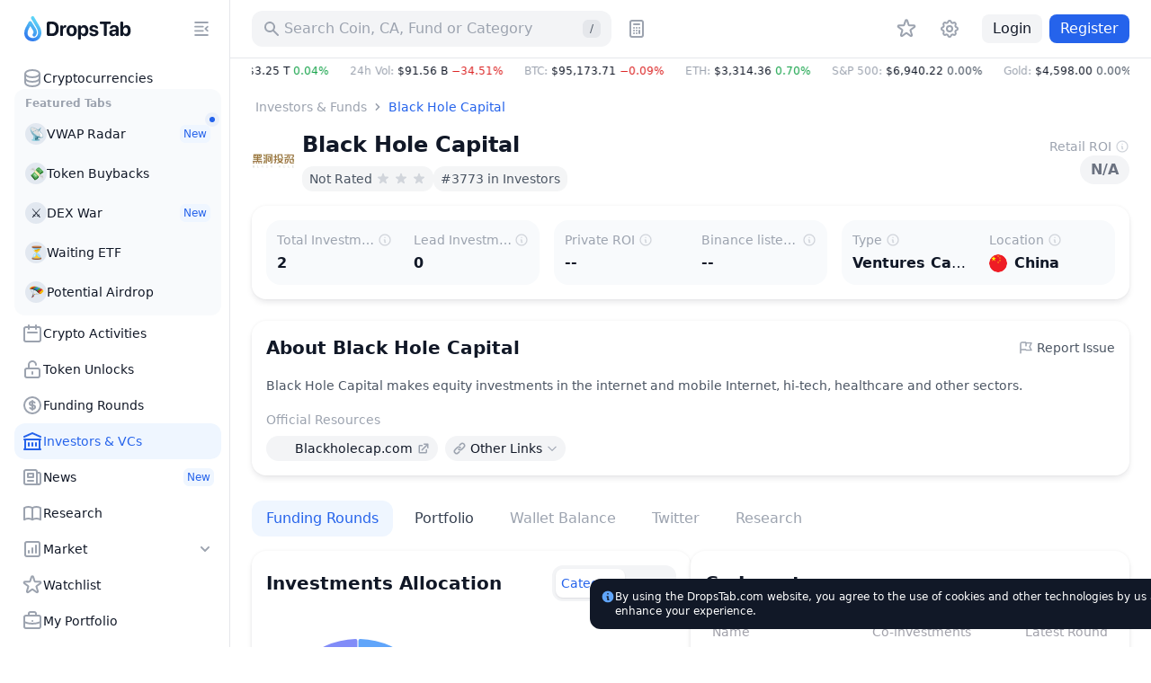

--- FILE ---
content_type: text/html; charset=utf-8
request_url: https://dropstab.com/investors/black-hole-capital
body_size: 44996
content:
<!DOCTYPE html><html class="" lang="en"><head><meta charSet="utf-8" data-next-head=""/><meta name="viewport" content="initial-scale=1.0, width=device-width, viewport-fit=cover" data-next-head=""/><title data-next-head="">Black Hole Capital Crypto Funding Rounds | DropsTab</title><meta name="description" content="Track Black Hole Capital crypto funding rounds and investments. Explore portfolio performance, ROI metrics, sectors, and co-investors with live data on DropsTab." data-next-head=""/><link rel="canonical" href="https://dropstab.com/investors/black-hole-capital" data-next-head=""/><link rel="alternate" hrefLang="x-default" href="https://dropstab.com/investors/black-hole-capital" data-next-head=""/><link rel="alternate" hrefLang="en" href="https://dropstab.com/investors/black-hole-capital" data-next-head=""/><link rel="alternate" hrefLang="ru" href="https://dropstab.com/ru/investors/black-hole-capital" data-next-head=""/><link rel="alternate" hrefLang="bn" href="https://dropstab.com/bn/investors/black-hole-capital" data-next-head=""/><link rel="alternate" hrefLang="id" href="https://dropstab.com/id/investors/black-hole-capital" data-next-head=""/><link rel="alternate" hrefLang="pt" href="https://dropstab.com/pt/investors/black-hole-capital" data-next-head=""/><link rel="alternate" hrefLang="hi" href="https://dropstab.com/hi/investors/black-hole-capital" data-next-head=""/><link rel="alternate" hrefLang="uk" href="https://dropstab.com/uk/investors/black-hole-capital" data-next-head=""/><link rel="alternate" hrefLang="th" href="https://dropstab.com/th/investors/black-hole-capital" data-next-head=""/><link rel="alternate" hrefLang="es" href="https://dropstab.com/es/investors/black-hole-capital" data-next-head=""/><link rel="alternate" hrefLang="vi" href="https://dropstab.com/vi/investors/black-hole-capital" data-next-head=""/><link rel="alternate" hrefLang="pl" href="https://dropstab.com/pl/investors/black-hole-capital" data-next-head=""/><link rel="alternate" hrefLang="fr" href="https://dropstab.com/fr/investors/black-hole-capital" data-next-head=""/><meta property="og:title" content="Black Hole Capital Crypto Funding Rounds | DropsTab" data-next-head=""/><meta property="og:description" content="Track Black Hole Capital crypto funding rounds and investments. Explore portfolio performance, ROI metrics, sectors, and co-investors with live data on DropsTab." data-next-head=""/><meta property="og:site_name" content="DropsTab" data-next-head=""/><meta property="og:type" content="website" data-next-head=""/><meta property="og:image" content="/images/og-default.jpg" data-next-head=""/><meta property="og:image:type" content="image/jpg" data-next-head=""/><meta name="twitter:card" content="summary_large_image" data-next-head=""/><meta property="og:url" content="https://dropstab.com/investors/black-hole-capital" data-next-head=""/><meta name="color-scheme" content=""/><meta name="ahrefs-site-verification" content="9b51500bb951d50fadfa34b4a815f60f405845966748c18b4cc50fd4cf18b0cd"/><meta name="google-site-verification" content="R5Pha-E_N-KRxZHudoiMFmyw_DwckGiJWCB24pakVMY"/><link rel="preload" as="font" href="/fonts/Inter-roman.var.woff2"/><link rel="preload" as="font" href="/fonts/Inter-italic.var.woff2"/><link rel="icon" href="/favicon.ico" sizes="32x32"/><link rel="icon" href="/images/dropstab-logo-drop-default.svg" type="image/svg+xml"/><link rel="apple-touch-icon" href="/apple-touch-icon.png"/><link rel="manifest" href="/site.webmanifest"/><meta name="msapplication-config" content="/browserconfig.xml"/><link rel="preload" href="/_next/static/css/823c832984fa67ef.css" as="style"/><link rel="preload" href="/_next/static/css/44437c4c79628c78.css" as="style"/><link rel="preload" href="/_next/static/css/3c1f51ae3bf0598a.css" as="style"/><link rel="preload" href="/_next/static/css/1bd113026cc5c22b.css" as="style"/><script id="analytics-gtm-start">(function(w,d,s,l,i){w[l]=w[l]||[];w[l].push({'gtm.start':
new Date().getTime(),event:'gtm.js'});var f=d.getElementsByTagName(s)[0],
j=d.createElement(s),dl=l!='dataLayer'?'&l='+l:'';j.async=true;j.src=
'https://www.googletagmanager.com/gtm.js?id='+i+dl;f.parentNode.insertBefore(j,f);
})(window,document,'script','dataLayer','GTM-NP72ST3');</script><link rel="stylesheet" href="/_next/static/css/823c832984fa67ef.css" data-n-g=""/><link rel="stylesheet" href="/_next/static/css/44437c4c79628c78.css" data-n-p=""/><link rel="stylesheet" href="/_next/static/css/3c1f51ae3bf0598a.css"/><link rel="stylesheet" href="/_next/static/css/1bd113026cc5c22b.css"/><noscript data-n-css=""></noscript><script defer="" noModule="" src="/_next/static/chunks/polyfills-42372ed130431b0a.js"></script><script defer="" src="/_next/static/chunks/62892.69805124a0383945.js"></script><script defer="" src="/_next/static/chunks/54621.76f90b0c2fea507c.js"></script><script defer="" src="/_next/static/chunks/68223-9c04002ac32ca188.js"></script><script defer="" src="/_next/static/chunks/69375-3687ee25b85b32e7.js"></script><script defer="" src="/_next/static/chunks/14694.7d86b5aacab17479.js"></script><script defer="" src="/_next/static/chunks/71846-27daf1f94cc04c16.js"></script><script defer="" src="/_next/static/chunks/17244-08c444fa69f37982.js"></script><script defer="" src="/_next/static/chunks/40126.a83b863e4671dd1b.js"></script><script defer="" src="/_next/static/chunks/31466.cc3e90a33f6790df.js"></script><script defer="" src="/_next/static/chunks/59020.b10224f09e8b7c0d.js"></script><script defer="" src="/_next/static/chunks/76590.22275e2c3f0c7bfa.js"></script><script defer="" src="/_next/static/chunks/92322.13ff543e0a779c8d.js"></script><script defer="" src="/_next/static/chunks/39935.d45a2a4e19837500.js"></script><script defer="" src="/_next/static/chunks/16749-9f7635534804b0f9.js"></script><script defer="" src="/_next/static/chunks/73942.d9759c73a7da6ea6.js"></script><script defer="" src="/_next/static/chunks/39195.3e2b97f485506a31.js"></script><script defer="" src="/_next/static/chunks/55978.1add71af2960890c.js"></script><script defer="" src="/_next/static/chunks/59357.4c1ff54065350a8d.js"></script><script defer="" src="/_next/static/chunks/12266.c27da986842eb928.js"></script><script defer="" src="/_next/static/chunks/75622.37737282163d1153.js"></script><script defer="" src="/_next/static/chunks/37377.0d67a9d9b8fa5ddf.js"></script><script defer="" src="/_next/static/chunks/43314.e70aa93fd9cb80e7.js"></script><script defer="" src="/_next/static/chunks/31194.fa189a67c0eb6b79.js"></script><script defer="" src="/_next/static/chunks/37490.8e221b3219381fd5.js"></script><script defer="" src="/_next/static/chunks/96427.94e15d40d20acc3d.js"></script><script>
    (function() {
      var root = document.documentElement;
      var storageScheme = JSON.parse(localStorage.getItem("DTAB_COLOR_SCHEME"))
        || "system";
      var storageDarkMode = storageScheme === "dark";
      var storageSystemMode = !storageScheme || storageScheme === "system";
      var systemDarkMode = matchMedia("(prefers-color-scheme: dark)").matches;
      if (storageDarkMode || (storageSystemMode && systemDarkMode)) {
        root.classList.add("dark");
        root.style.setProperty("color-scheme", "dark light");
      }
      else {
        root.classList.remove("dark");
        root.style.setProperty("color-scheme", "");
      }
    })();
  </script><script id="initial-script">
    (function() {
      document.addEventListener("DOMContentLoaded", function() {
        var timeout = 2500;
        var scripts = [{"src":"/_next/static/chunks/webpack-5f5ba2180b63dc5e.js","async":false,"defer":true},{"src":"/_next/static/chunks/framework-bee6dd6659880b14.js","async":false,"defer":true},{"src":"/_next/static/chunks/main-a06490bd16ebf0de.js","async":false,"defer":true},{"src":"/_next/static/chunks/pages/_app-1dde316672840f82.js","async":false,"defer":true},{"src":"/_next/static/chunks/44487-045255281404c408.js","async":false,"defer":true},{"src":"/_next/static/chunks/79086-92ce5eb7451a9d64.js","async":false,"defer":true},{"src":"/_next/static/chunks/76980-931c1ed625fb4ddd.js","async":false,"defer":true},{"src":"/_next/static/chunks/26077-30162ed14e135af7.js","async":false,"defer":true},{"src":"/_next/static/chunks/67674-7977c9858072058d.js","async":false,"defer":true},{"src":"/_next/static/chunks/20863-d52cc397a329e959.js","async":false,"defer":true},{"src":"/_next/static/chunks/34485-f514e472264aa06c.js","async":false,"defer":true},{"src":"/_next/static/chunks/64690-6a1196b7038d9eef.js","async":false,"defer":true},{"src":"/_next/static/chunks/56993-c1b133a3ff4752d7.js","async":false,"defer":true},{"src":"/_next/static/chunks/47408-758a72fb8e435568.js","async":false,"defer":true},{"src":"/_next/static/chunks/pages/%5Blocale%5D/investors/%5Binvestor%5D-13e14743f439f30a.js","async":false,"defer":true},{"src":"/_next/static/Rm2Vz3b_5SQAvPec4k-dM/_buildManifest.js","async":false,"defer":true},{"src":"/_next/static/Rm2Vz3b_5SQAvPec4k-dM/_ssgManifest.js","async":false,"defer":true}];
        var initialScript = document.getElementById("initial-script");
        scripts.forEach(function(script, index) {
          var isMain = /main/.test(script.src);
          var minimumRemainingTime = isMain
            ? 15
            : 15;
          var el = document.createElement("script");
          el.src = script.src;
          el.defer = script.defer;
          el.async = script.async;
          el.crossorigin = script.crossOrigin;
          el.nonce = script.nonce;
          el.onload = function() {
            if (initialScript) {
              initialScript.parentNode.removeChild(initialScript);
              initialScript = null;
            }
          };
          if ("requestIdleCallback" in window) {
            var deadlineTimestamp = Date.now() + timeout;
            window.requestIdleCallback(function run(deadline) {
              if (
                deadline.timeRemaining() > minimumRemainingTime
                || deadlineTimestamp < Date.now()
                || deadline.didTimeout
              ) {
                document.body.appendChild(el);
                if (index === scripts.length - 1) {
                  window.document.body.classList.remove("no-animation");
                }
              } else {
                window.requestIdleCallback(run, { timeout });
              }
            }, { timeout });
          } else {
            setTimeout(function() {
              document.body.appendChild(el);
              if (index === scripts.length - 1) {
                window.document.body.classList.remove("no-animation");
              }
            }, index * 40)
          }
        })
      })
    })();
  </script></head><body class="no-animation"><noscript><iframe class="invisible hidden" src="https://www.googletagmanager.com/ns.html?id=GTM-NP72ST3" title="Google Tag Manager" height="0" width="0"></iframe></noscript><link rel="preload" as="image" href="/images/dropstab-logo-drop-default.svg" fetchPriority="high"/><div id="__next"><div class="z-app relative"><div class="flex min-h-screen"><div class="hidden lg:block lg:transition-width overflow-hidden lg:will-change-auto border-r border-gray-200 dark:border-zinc-700 dark:bg-zinc-800 bg-white fixed top-0 left-0 bottom-0 z-50 w-[72px] xl:w-[256px]"><div class="overflow-hidden h-full flex flex-col lg:hidden xl:block w-[72px] xl:w-[256px]"><div class="pl-6 pr-4 flex items-center"><a class="action focus-inset flex h-16 items-center rounded-xl" href="/"><div class="flex h-8 items-center space-x-1"><img class="h-8 w-[24px]" src="/images/dropstab-logo-drop-default.svg" alt="DropsTab logo - blue line depicting the shape of a water drop with Christmas decoration" loading="eager" fetchPriority="high" decoding="sync"/><span class="inline-block ml-1 h-8 w-[94px] bg-gray-900 dark:bg-white" style="mask:url(/images/dropstab-logo-text-christmas.svg) 50% 50% no-repeat;-webkit-mask:url(/images/dropstab-logo-text-christmas.svg) 50% 50% no-repeat"></span></div></a><button class="btn btn-flat btn-small  ml-auto hidden xl:flex h-8 w-8 items-center" type="button" tabindex="0"><span class="btn-wrp"><span class="btn-wrp"><span class="inline-block btn-icon bg-current" style="mask:url(/icons/menu-close.svg) 50% 50% no-repeat;-webkit-mask:url(/icons/menu-close.svg) 50% 50% no-repeat"></span></span></span></button></div><div class="flex h-full overflow-x-hidden pl-4 overflow-y-scroll custom-scrollbar custom-scrollbar-without-border custom-scrollbar-on-hover-only pr-2.5"><div class="flex h-full flex-col w-full gap-3 pt-[3px]"><ul class=""><li><a class="group flex gap-2 items-center p-2 w-full rounded-xl btn btn-flat focus-visible:bg-gray-100 dark:focus-visible:bg-zinc-700" href="/"><span class="inline-block h-6 w-6 shrink-0 bg-gray-400 dark:bg-zinc-500" style="mask:url(/icons/heroicons/outline/database.svg) 50% 50% no-repeat;-webkit-mask:url(/icons/heroicons/outline/database.svg) 50% 50% no-repeat"></span><span class="grow text-left text-sm font-medium truncate">Cryptocurrencies</span></a></li></ul><div class="-mt-2 rounded-xl px-1 pt-2 pb-1 text-left text-gray-400 text-xs font-semibold bg-slate-50 dark:text-zinc-500 dark:bg-zinc-900"><div class="px-2 mb-1">Featured Tabs</div><ul><li><a class="relative overflow-visible px-2 py-2.5 rounded-xl justify-start items-center gap-2 inline-flex w-full btn btn-flat text-gray-900 dark:text-white focus-visible:bg-gray-100 dark:focus-visible:bg-zinc-700" href="/tab/vwap"><span class="w-6 h-6 rounded-full flex items-center justify-center text-sm shrink-0 dark:bg-zinc-700 bg-slate-200">📡</span><span class="text-sm font-medium grow truncate">VWAP Radar</span><span class="inline-flex items-center space-x-1 font-medium bg-blue-50 text-blue-600 dark:bg-blue-600/25 dark:text-blue-500 rounded-md px-1 py-0.5 text-xs">New</span></a></li><li><a class="relative overflow-visible px-2 py-2.5 rounded-xl justify-start items-center gap-2 inline-flex w-full btn btn-flat text-gray-900 dark:text-white focus-visible:bg-gray-100 dark:focus-visible:bg-zinc-700" href="/tab/token-buybacks"><span class="w-6 h-6 rounded-full flex items-center justify-center text-sm shrink-0 dark:bg-zinc-700 bg-slate-200">💸</span><span class="text-sm font-medium grow truncate">Token Buybacks</span></a></li><li><a class="relative overflow-visible px-2 py-2.5 rounded-xl justify-start items-center gap-2 inline-flex w-full btn btn-flat text-gray-900 dark:text-white focus-visible:bg-gray-100 dark:focus-visible:bg-zinc-700" href="/tab/perp"><span class="w-6 h-6 rounded-full flex items-center justify-center text-sm shrink-0 dark:bg-zinc-700 bg-slate-200">⚔️</span><span class="text-sm font-medium grow truncate">DEX War</span><span class="inline-flex items-center space-x-1 font-medium bg-blue-50 text-blue-600 dark:bg-blue-600/25 dark:text-blue-500 rounded-md px-1 py-0.5 text-xs">New</span></a></li><li><a class="relative overflow-visible px-2 py-2.5 rounded-xl justify-start items-center gap-2 inline-flex w-full btn btn-flat text-gray-900 dark:text-white focus-visible:bg-gray-100 dark:focus-visible:bg-zinc-700" href="/tab/pending-etf"><span class="w-6 h-6 rounded-full flex items-center justify-center text-sm shrink-0 dark:bg-zinc-700 bg-slate-200">⏳</span><span class="text-sm font-medium grow truncate">Waiting ETF</span></a></li><li><a class="relative overflow-visible px-2 py-2.5 rounded-xl justify-start items-center gap-2 inline-flex w-full btn btn-flat text-gray-900 dark:text-white focus-visible:bg-gray-100 dark:focus-visible:bg-zinc-700" href="/tab/airdrops"><span class="w-6 h-6 rounded-full flex items-center justify-center text-sm shrink-0 dark:bg-zinc-700 bg-slate-200">🪂</span><span class="text-sm font-medium grow truncate">Potential Airdrop</span></a></li></ul></div><ul class=""><li><a class="group flex gap-2 items-center p-2 w-full rounded-xl btn btn-flat focus-visible:bg-gray-100 dark:focus-visible:bg-zinc-700" href="/activities"><span class="inline-block h-6 w-6 shrink-0 bg-gray-400 dark:bg-zinc-500" style="mask:url(/icons/heroicons/outline/calendar.svg) 50% 50% no-repeat;-webkit-mask:url(/icons/heroicons/outline/calendar.svg) 50% 50% no-repeat"></span><span class="grow text-left text-sm font-medium truncate">Crypto Activities</span></a></li><li><a class="group flex gap-2 items-center p-2 w-full rounded-xl btn btn-flat focus-visible:bg-gray-100 dark:focus-visible:bg-zinc-700" href="/vesting"><span class="inline-block h-6 w-6 shrink-0 bg-gray-400 dark:bg-zinc-500" style="mask:url(/icons/heroicons/outline/lock-open.svg) 50% 50% no-repeat;-webkit-mask:url(/icons/heroicons/outline/lock-open.svg) 50% 50% no-repeat"></span><span class="grow text-left text-sm font-medium truncate">Token Unlocks</span></a></li><li><a class="group flex gap-2 items-center p-2 w-full rounded-xl btn btn-flat focus-visible:bg-gray-100 dark:focus-visible:bg-zinc-700" href="/latest-fundraising-rounds"><span class="inline-block h-6 w-6 shrink-0 bg-gray-400 dark:bg-zinc-500" style="mask:url(/icons/heroicons/outline/currency-dollar.svg) 50% 50% no-repeat;-webkit-mask:url(/icons/heroicons/outline/currency-dollar.svg) 50% 50% no-repeat"></span><span class="grow text-left text-sm font-medium truncate">Funding Rounds</span></a></li><li><a class="group flex gap-2 items-center p-2 w-full rounded-xl text-blue-600 bg-blue-50 dark:text-blue-500 dark:bg-blue-600/25" href="/investors"><span class="inline-block h-6 w-6 shrink-0 bg-blue-600 dark:bg-blue-500" style="mask:url(/icons/heroicons/outline/library.svg) 50% 50% no-repeat;-webkit-mask:url(/icons/heroicons/outline/library.svg) 50% 50% no-repeat"></span><span class="grow text-left text-sm font-medium truncate">Investors &amp; VCs</span></a></li></ul><ul class=""><li><a class="group flex gap-2 items-center p-2 w-full rounded-xl btn btn-flat focus-visible:bg-gray-100 dark:focus-visible:bg-zinc-700" href="/news"><span class="inline-block h-6 w-6 shrink-0 bg-gray-400 dark:bg-zinc-500" style="mask:url(/icons/heroicons/outline/newspaper.svg) 50% 50% no-repeat;-webkit-mask:url(/icons/heroicons/outline/newspaper.svg) 50% 50% no-repeat"></span><span class="grow text-left text-sm font-medium truncate">News</span><span class="inline-flex items-center space-x-1 font-medium bg-blue-50 text-blue-600 dark:bg-blue-600/25 dark:text-blue-500 rounded-md px-1 py-0.5 text-xs shrink-0">New</span></a></li><li><a class="group flex gap-2 items-center p-2 w-full rounded-xl btn btn-flat focus-visible:bg-gray-100 dark:focus-visible:bg-zinc-700" href="/research"><span class="inline-block h-6 w-6 shrink-0 bg-gray-400 dark:bg-zinc-500" style="mask:url(/icons/heroicons/outline/book-open.svg) 50% 50% no-repeat;-webkit-mask:url(/icons/heroicons/outline/book-open.svg) 50% 50% no-repeat"></span><span class="grow text-left text-sm font-medium truncate">Research</span></a></li><li class=""><button class="group flex gap-2 items-center p-2 w-full rounded-xl focus-inset btn btn-flat focus-visible:bg-gray-100 dark:focus-visible:bg-zinc-700" type="button"><span class="inline-block h-6 w-6 bg-gray-400 dark:bg-zinc-500" style="mask:url(/icons/heroicons/outline/chart-square-bar.svg) 50% 50% no-repeat;-webkit-mask:url(/icons/heroicons/outline/chart-square-bar.svg) 50% 50% no-repeat"></span><span class="grow text-left text-sm font-medium">Market</span><span class="inline-block h-5 w-5 transition-transform will-change-transform bg-gray-400 dark:bg-zinc-500" style="mask:url(/icons/heroicons/solid/chevron-down.svg) 50% 50% no-repeat;-webkit-mask:url(/icons/heroicons/solid/chevron-down.svg) 50% 50% no-repeat"></span></button><ul class="pl-8 py-1 pr-1 hidden"><li><a class="text-sm font-medium px-2 py-2.5 rounded-xl block btn btn-flat focus-visible:bg-gray-100 dark:focus-visible:bg-zinc-700" href="/categories">Categories</a></li><li><a class="text-sm font-medium px-2 py-2.5 rounded-xl block btn btn-flat focus-visible:bg-gray-100 dark:focus-visible:bg-zinc-700" href="/top-performance">Top Gainers/Losers</a></li><li><a class="text-sm font-medium px-2 py-2.5 rounded-xl block btn btn-flat focus-visible:bg-gray-100 dark:focus-visible:bg-zinc-700" href="/accumulation-phase">Accumulation Phase</a></li><li><a class="text-sm font-medium px-2 py-2.5 rounded-xl block btn btn-flat focus-visible:bg-gray-100 dark:focus-visible:bg-zinc-700" href="/price-bounce-and-dip">Bounce And Dip</a></li><li><a class="text-sm font-medium px-2 py-2.5 rounded-xl block btn btn-flat focus-visible:bg-gray-100 dark:focus-visible:bg-zinc-700" href="/recently-added">Recently Added</a></li></ul></li></ul><ul class=""><li><a class="group flex gap-2 items-center p-2 w-full rounded-xl btn btn-flat focus-visible:bg-gray-100 dark:focus-visible:bg-zinc-700" href="/watchlist"><span class="inline-block h-6 w-6 shrink-0 bg-gray-400 dark:bg-zinc-500" style="mask:url(/icons/heroicons/outline/star.svg) 50% 50% no-repeat;-webkit-mask:url(/icons/heroicons/outline/star.svg) 50% 50% no-repeat"></span><span class="grow text-left text-sm font-medium truncate">Watchlist</span></a></li><li><a class="group flex gap-2 items-center p-2 w-full rounded-xl btn btn-flat focus-visible:bg-gray-100 dark:focus-visible:bg-zinc-700" href="/portfolio"><span class="inline-block h-6 w-6 shrink-0 bg-gray-400 dark:bg-zinc-500" style="mask:url(/icons/heroicons/outline/briefcase.svg) 50% 50% no-repeat;-webkit-mask:url(/icons/heroicons/outline/briefcase.svg) 50% 50% no-repeat"></span><span class="grow text-left text-sm font-medium truncate">My Portfolio</span></a></li><li><a class="group flex gap-2 items-center p-2 w-full rounded-xl btn btn-flat focus-visible:bg-gray-100 dark:focus-visible:bg-zinc-700" href="/portfolio/discover?order=trending"><span class="inline-block h-6 w-6 shrink-0 bg-gray-400 dark:bg-zinc-500" style="mask:url(/icons/heroicons/outline/globe-alt.svg) 50% 50% no-repeat;-webkit-mask:url(/icons/heroicons/outline/globe-alt.svg) 50% 50% no-repeat"></span><span class="grow text-left text-sm font-medium truncate">Public Portfolios</span></a></li></ul><a class="mt-auto styles_gradient__7WONl group flex items-center justify-between rounded-xl p-2 text-sm font-bold dark:text-white" href="/products/commercial-api">💧 DropsTab API<span class="px-1 py-0.5 rounded-md text-xs font-medium text-blue-600 dark:text-blue-500 bg-blue-50 dark:bg-blue-950">New</span></a><button id="dtab-b-sidebar-1" type="button" class="flex flex-col text-left p-2 rounded-xl gap-1 bg-slate-100 dark:bg-zinc-900 w-full"><span class="font-bold text-sm truncate">Advertising on DropsTab</span><span class="text-xs  text-gray-600 dark:text-zinc-300">Promote your cryptocurrency project on our website.</span></button><div class="pb-4 grid gap-2 grid-cols-1"><a class="hover:bg-gradient-to-l hover:from-blue-200 hover:to-blue-50 hover:text-gray-900 dark:hover:text-gray-900 flex items-center justify-center rounded-full px-3 py-1.5 text-center text-sm font-medium text-gray-900 dark:text-white bg-gray-100 dark:bg-zinc-700" href="/products/mobile-app">Get Mobile App<span class="inline-block group-hover:bg-gray-900 w-5 h-5 bg-gray-400 ml-1 dark:bg-zinc-500" style="mask:url(/icons/brands/apple-icon.svg) 50% 50% no-repeat;-webkit-mask:url(/icons/brands/apple-icon.svg) 50% 50% no-repeat"></span><span class="inline-block group-hover:bg-gray-900 w-5 h-5 bg-gray-400 ml-1 dark:bg-zinc-500" style="mask:url(/icons/brands/google-play-solid.svg) 50% 50% no-repeat;-webkit-mask:url(/icons/brands/google-play-solid.svg) 50% 50% no-repeat"></span></a><a class="hover:text-white hover:bg-gradient-to-r from-gray-800 to-[#7e73eb] flex items-center justify-center rounded-full px-3 py-1.5 text-center text-sm font-medium text-gray-900 dark:text-white bg-gray-100 dark:bg-zinc-700" href="/products/drops-bot">Try Drops Bot<span class="inline-block group-hover:bg-white w-5 h-5 bg-gray-400 ml-1 dark:bg-zinc-500" style="mask:url(/icons/brands/etherdrops-solid.svg) 50% 50% no-repeat;-webkit-mask:url(/icons/brands/etherdrops-solid.svg) 50% 50% no-repeat"></span></a></div></div></div></div></div><div class="lg:ml-auto w-full flex flex-col lg:w-[calc(100%-72px)] xl:w-[calc(100%-256px)]"><header class="z-app-header relative sticky top-0 bg-white dark:bg-zinc-800"><div class="border-b border-gray-200 dark:border-zinc-700 "><div class="container flex items-center py-3"><a class="shrink-0 rounded-xl mr-6 lg:hidden" href="/"><div class="flex h-8 items-center space-x-1"><img class="h-8 w-[24px]" src="/images/dropstab-logo-drop-default.svg" alt="DropsTab logo - blue line depicting the shape of a water drop with Christmas decoration" loading="eager" fetchPriority="high" decoding="sync"/></div></a><div class="w-full min-w-0 grow lg:flex lg:min-w-auto lg:shrink-0 lg:grow-0 lg:justify-end"><div class="relative h-10 text-sm font-medium lg:w-[400px] z-10"><div class="w-full lg:absolute lg:left-0 lg:top-0"><button class="action h-10 w-full !cursor-text rounded-xl bg-gray-100 px-3 text-base text-gray-400 dark:bg-zinc-700 dark:text-zinc-500" type="button" aria-label="Search for Asset, ICO"><span class="pointer-events-none flex items-center justify-start"><span class="inline-block mr-1 block h-5 w-5 shrink-0 bg-current" style="mask:url(/icons/heroicons/solid/search.svg) 50% 50% no-repeat;-webkit-mask:url(/icons/heroicons/solid/search.svg) 50% 50% no-repeat"></span><span class="truncate">Search Coin, CA, Fund or Category</span><span class="ml-auto hidden h-5 w-5 items-center justify-center rounded-md bg-gray-200 text-xs text-gray-600 dark:bg-zinc-800 dark:text-zinc-300 lg:flex">/</span></span></button></div></div><button class="btn btn-flat btn-medium hidden lg:block ml-2 h-10 w-10 flex items-center" type="button" tabindex="0"><span class="btn-wrp"><span class="btn-wrp"><span class="inline-block btn-icon bg-current" style="mask:url(/icons/heroicons/outline/calculator.svg) 50% 50% no-repeat;-webkit-mask:url(/icons/heroicons/outline/calculator.svg) 50% 50% no-repeat"></span></span></span></button><div class="hidden items-center lg:flex ml-auto"><nav class="w-9 min-w-0 shrink-0 mr-2 lg:w-auto lg:shrink lg:grow"><span class="relative z-0 block bg-color-white-dark-zinc-800"><span class="overflow-scrolling-touch block w-auto overflow-x-auto hide-scrollbar styles_wrapper__Hbvyd" data-left="hidden" data-right="hidden"><ul class="flex"><li class="ml-auto hidden shrink-0 lg:block"><a class="action group styles_item__Y2oVL" href="/watchlist"><span class="styles_inner__NRTB2 group-hover:bg-gray-100 dark:group-hover:bg-zinc-700 group-active:bg-gray-200 dark:group-active:bg-zinc-600 group-focus-visible:bg-gray-100 dark:group-focus-visible:bg-zinc-700"><span class="btn-wrp"><span class="inline-block block h-6 w-6 shrink-0 bg-current transition-colors text-gray-400 dark:text-zinc-500" style="mask:url(/icons/heroicons/outline/star.svg) 50% 50% no-repeat;-webkit-mask:url(/icons/heroicons/outline/star.svg) 50% 50% no-repeat"></span></span></span></a></li></ul></span><span class="pointer-events-none absolute -left-[1px] top-0 w-8 h-full styles_left__HttH4"></span><span class="pointer-events-none absolute -right-[1px] top-0 h-full w-8 h-full styles_right__qTHgy"></span></span></nav><div class="skeleton h-8 w-8 rounded-full"></div></div></div><button class="btn h-10 w-10 ml-2 shrink-0 sm:ml-4 lg:hidden" type="button"><span class="btn-wrp"><span class="inline-block h-6 w-6 bg-gray-400 dark:bg-zinc-500" style="mask:url(/icons/heroicons/outline/menu.svg) 50% 50% no-repeat;-webkit-mask:url(/icons/heroicons/outline/menu.svg) 50% 50% no-repeat"></span></span></button></div></div></header><div class="container justify-between w-full dark:bg-zinc-900"><div class="mr-auto min-w-0"><div class="cursor-default whitespace-nowrap text-xs font-medium overflow-hidden styles_marketPulse__1ATIz flex justify-start w-full" role="button" tabindex="-1"><div class="flex h-7 items-center"><span class="flex items-center shrink-0 pr-6"><span class="text-gray-400 dark:text-zinc-400">M. Cap<!-- -->: </span><span class="flex h-5 items-center" aria-hidden="false"><span class="uppercase">$3.25 T<!-- --> </span><span class="truncate block text-green-600 dark:text-green-500">0.04%</span></span></span><span class="flex items-center shrink-0 pr-6"><span class="text-gray-400 dark:text-zinc-400">24h Vol<!-- -->: </span><span class="flex h-5 items-center" aria-hidden="false"><span class="uppercase">$91.56 B<!-- --> </span><span class="truncate block text-red-600 dark:text-red-500">−34.51%</span></span></span><span class="flex items-center shrink-0 pr-6"><span class="text-gray-400 dark:text-zinc-400">BTC<!-- -->: </span><span class="flex h-5 items-center" aria-hidden="false"><span class="uppercase">$95,173.71<!-- --> </span><span class="truncate block text-red-600 dark:text-red-500">−0.09%</span></span></span><span class="flex items-center shrink-0 pr-6"><span class="text-gray-400 dark:text-zinc-400">ETH<!-- -->: </span><span class="flex h-5 items-center" aria-hidden="false"><span class="uppercase">$3,314.36<!-- --> </span><span class="truncate block text-green-600 dark:text-green-500">0.70%</span></span></span><span class="flex items-center shrink-0 pr-6"><span class="text-gray-400 dark:text-zinc-400">S&amp;P 500<!-- -->: </span><span class="flex h-5 items-center" aria-hidden="false"><span class="uppercase">$6,940.22<!-- --> </span><span class="truncate block text-gray-600 dark:text-zinc-300">0.00%</span></span></span><span class="flex items-center shrink-0 pr-6"><span class="text-gray-400 dark:text-zinc-400">Gold<!-- -->: </span><span class="flex h-5 items-center" aria-hidden="false"><span class="uppercase">$4,598.00<!-- --> </span><span class="truncate block text-gray-600 dark:text-zinc-300">0.00%</span></span></span><span class="flex items-center shrink-0 pr-6"><span class="text-gray-400 dark:text-zinc-400">BTC Dominance<!-- -->: </span><span class="flex h-5 items-center" aria-hidden="false">58.53%</span></span><div class="shrink-0 pr-6"><button class="action h-7 block rounded-lg" type="button" aria-expanded="false" aria-controls="global-gas-info-drop-:R4a5kb6:"><span class="flex items-center pointer-events-none"><span class="text-gray-400 dark:text-zinc-400">ETH Gas<!-- -->: </span><span class="flex h-5 items-center" aria-hidden="false"><span>0.097<!-- --> Gwei</span><span class="inline-block h-4 w-4 shrink-0 bg-current transition-transform" style="mask:url(/icons/heroicons/outline/chevron-down.svg) 50% 50% no-repeat;-webkit-mask:url(/icons/heroicons/outline/chevron-down.svg) 50% 50% no-repeat"></span></span></span></button></div></div></div></div></div><main class="lg:mb-0 mb-4 z-app-main relative flex w-full grow flex-col"><div class="container flex w-full grow flex-col"><div class="my-4 lg:flex lg:justify-between lg:items-center"><script type="application/ld+json">{"@context":"https://schema.org","@type":"BreadcrumbList","itemListElement":[{"@type":"ListItem","position":1,"item":{"@id":"https://dropstab.com/investors","name":"Investors & Funds"}},{"@type":"ListItem","position":2,"item":{"@id":"https://dropstab.com/investors/black-hole-capital","name":"Black Hole Capital"}}]}</script><nav class="" aria-label="Breadcrumb."><span class="relative z-0 block"><span class="overflow-scrolling-touch block w-auto overflow-x-auto hide-scrollbar styles_wrapper__Hbvyd" data-left="hidden" data-right="hidden"><ol class="flex whitespace-nowrap leading-5"><li class="flex items-center"><a class="truncate box-content rounded px-1 text-sm font-medium ring-inset ring-blue-300 hover:text-blue-500 focus-visible:text-blue-500 focus-visible:ring active:text-blue-700 dark:ring-blue-300 dark:hover:text-blue-400 dark:focus-visible:text-blue-400 dark:active:text-blue-600 text-gray-400 dark:text-zinc-500" href="/investors">Investors &amp; Funds</a><span class="inline-block h-4 w-4 shrink-0 bg-gray-400 dark:bg-zinc-500" style="mask:url(/icons/heroicons/solid/chevron-right.svg) 50% 50% no-repeat;-webkit-mask:url(/icons/heroicons/solid/chevron-right.svg) 50% 50% no-repeat"></span></li><li class="flex items-center"><a class="truncate box-content rounded px-1 text-sm font-medium ring-inset ring-blue-300 hover:text-blue-500 focus-visible:text-blue-500 focus-visible:ring active:text-blue-700 dark:ring-blue-300 dark:hover:text-blue-400 dark:focus-visible:text-blue-400 dark:active:text-blue-600 text-blue-600 dark:text-blue-500" aria-current="page" href="/investors/black-hole-capital">Black Hole Capital</a></li></ol></span><span class="pointer-events-none absolute -left-[1px] top-0 w-8 h-full styles_left__HttH4"></span><span class="pointer-events-none absolute -right-[1px] top-0 h-full w-8 h-full styles_right__qTHgy"></span></span></nav></div><article><section class="mb-4 xs:mb-5 sm:mb-7"><div class="w-full min-w-0 flex-col lg:flex lg:flex-grow"><div class="mb-4 flex flex-col justify-start gap-0 sm:flex-row sm:items-center sm:gap-2"><div class="min-w-0 grow"><div class="flex items-center justify-start truncate mb-2 sm:mb-0"><span class="mr-2 shrink-0"><span class="relative z-0 block overflow-hidden" style="width:48px;height:48px"><span class="block h-full w-full cursor-wait bg-gray-100 dark:bg-zinc-700 rounded-full border-white dark:border-zinc-800" aria-hidden="true"></span></span></span><div class="truncate"><div class="flex items-end truncate pb-2 sm:items-center"><h1 class="mr-1 min-w-0 truncate text-xl font-bold sm:text-2xl">Black Hole Capital</h1></div><ul class="flex flex-wrap items-center gap-1"><li class="text-sm font-medium"><span class="inline-flex items-center space-x-1 font-medium bg-gray-300/25 text-gray-600 dark:bg-zinc-500/25 dark:text-zinc-300 rounded-xl px-2 py-1 text-sm"><span>Not Rated</span><span class="flex items-center space-x-1" aria-label="0"><span class="inline-block h-4 w-4 bg-gray-300 dark:bg-zinc-600" style="mask:url(/icons/heroicons/solid/star.svg) 50% 50% no-repeat;-webkit-mask:url(/icons/heroicons/solid/star.svg) 50% 50% no-repeat"></span><span class="inline-block h-4 w-4 bg-gray-300 dark:bg-zinc-600" style="mask:url(/icons/heroicons/solid/star.svg) 50% 50% no-repeat;-webkit-mask:url(/icons/heroicons/solid/star.svg) 50% 50% no-repeat"></span><span class="inline-block h-4 w-4 bg-gray-300 dark:bg-zinc-600" style="mask:url(/icons/heroicons/solid/star.svg) 50% 50% no-repeat;-webkit-mask:url(/icons/heroicons/solid/star.svg) 50% 50% no-repeat"></span></span></span></li><li class="text-sm font-medium"><span class="inline-flex items-center space-x-1 font-medium bg-gray-300/25 text-gray-600 dark:bg-zinc-500/25 dark:text-zinc-300 rounded-xl px-2 py-1 text-sm">#3773 in Investors</span></li></ul></div></div></div><div class="investor-public-roi flex flex-col items-end max-sm:items-center justify-start gap-1 truncate max-sm:flex-row max-sm:justify-between shrink-0" aria-describedby="investor-avg-public-roi"><div class="flex w-full max-sm:w-auto items-center justify-end max-sm:justify-between text-sm font-medium text-gray-400 dark:text-zinc-500"><span class="truncate">Retail ROI</span> <span class="styles_info__y_Ghz shrink-0" tabindex="0" aria-hidden="true"></span></div><div class="flex flex-nowrap items-center rounded-full px-3 py-1 text-base font-bold bg-gray-100 text-gray-500 dark:bg-zinc-500/25 dark:text-zinc-400">N/A</div></div></div><div class="mb-4 lg:mb-6 rounded-2xl px-4 py-4 shadow-md dark:bg-zinc-800 sm:px-2"><ul class="gap:0 flex flex-wrap items-stretch overflow-hidden rounded-2xl sm:gap-y-4 lg:flex-nowrap"><li class="group/item w-full sm:w-1/2 lg:w-1/6 rounded-none odd:sm:pl-2 even:sm:pr-2"><div class="group box-border w-full h-full bg-slate-50 px-3 dark:bg-zinc-900 sm:p-3 group-odd/item:sm:rounded-l-2xl group-even/item:sm:rounded-r-2xl" aria-describedby="investor-stats-total-investments"><div class="truncate max-sm:flex max-sm:items-center max-sm:justify-between max-sm:gap-x-4 max-sm:py-3"><div class="flex items-center text-sm font-medium text-gray-400 dark:text-zinc-500 sm:pb-1 max-sm:truncate"><span class="truncate">Total Investments<!-- --> </span><span class="styles_info__y_Ghz min-w-4" tabindex="0" aria-hidden="true"></span></div><span class="truncate text-base font-semibold max-md:text-sm">2</span></div><hr class="h-px border-0 bg-gray-200 dark:bg-zinc-700 visible group-last/item:hidden sm:hidden"/></div></li><li class="group/item w-full sm:w-1/2 lg:w-1/6 rounded-none odd:sm:pl-2 even:sm:pr-2"><div class="group box-border w-full h-full bg-slate-50 px-3 dark:bg-zinc-900 sm:p-3 group-odd/item:sm:rounded-l-2xl group-even/item:sm:rounded-r-2xl" aria-describedby="investor-stats-lead-investments"><div class="truncate max-sm:flex max-sm:items-center max-sm:justify-between max-sm:gap-x-4 max-sm:py-3"><div class="flex items-center text-sm font-medium text-gray-400 dark:text-zinc-500 sm:pb-1 max-sm:truncate"><span class="truncate">Lead Investments<!-- --> </span><span class="styles_info__y_Ghz min-w-4" tabindex="0" aria-hidden="true"></span></div><span class="truncate text-base font-semibold max-md:text-sm">0</span></div><hr class="h-px border-0 bg-gray-200 dark:bg-zinc-700 visible group-last/item:hidden sm:hidden"/></div></li><li class="group/item w-full sm:w-1/2 lg:w-1/6 rounded-none odd:sm:pl-2 even:sm:pr-2"><div class="group box-border w-full h-full bg-slate-50 px-3 dark:bg-zinc-900 sm:p-3 group-odd/item:sm:rounded-l-2xl group-even/item:sm:rounded-r-2xl" aria-describedby="investor-stats-avg-private-roi"><div class="truncate max-sm:flex max-sm:items-center max-sm:justify-between max-sm:gap-x-4 max-sm:py-3"><div class="flex items-center text-sm font-medium text-gray-400 dark:text-zinc-500 sm:pb-1 max-sm:truncate"><span class="truncate">Private ROI<!-- --> </span><span class="styles_info__y_Ghz min-w-4" tabindex="0" aria-hidden="true"></span></div><span class="truncate text-base font-semibold max-md:text-sm">--</span></div><hr class="h-px border-0 bg-gray-200 dark:bg-zinc-700 visible group-last/item:hidden sm:hidden"/></div></li><li class="group/item w-full sm:w-1/2 lg:w-1/6 rounded-none odd:sm:pl-2 even:sm:pr-2"><div class="group box-border w-full h-full bg-slate-50 px-3 dark:bg-zinc-900 sm:p-3 group-odd/item:sm:rounded-l-2xl group-even/item:sm:rounded-r-2xl" aria-describedby="investor-stats-binance-listed"><div class="truncate max-sm:flex max-sm:items-center max-sm:justify-between max-sm:gap-x-4 max-sm:py-3"><div class="flex items-center text-sm font-medium text-gray-400 dark:text-zinc-500 sm:pb-1 max-sm:truncate"><span class="truncate">Binance listed %<!-- --> </span><span class="styles_info__y_Ghz min-w-4" tabindex="0" aria-hidden="true"></span></div><span class="truncate text-base font-semibold max-md:text-sm">--</span></div><hr class="h-px border-0 bg-gray-200 dark:bg-zinc-700 visible group-last/item:hidden sm:hidden"/></div></li><li class="group/item w-full sm:w-1/2 lg:w-1/6 rounded-none odd:sm:pl-2 even:sm:pr-2"><div class="group box-border w-full h-full bg-slate-50 px-3 dark:bg-zinc-900 sm:p-3 group-odd/item:sm:rounded-l-2xl group-even/item:sm:rounded-r-2xl" aria-describedby="investor-stats-venture-type"><div class="truncate max-sm:flex max-sm:items-center max-sm:justify-between max-sm:gap-x-4 max-sm:py-3"><div class="flex items-center text-sm font-medium text-gray-400 dark:text-zinc-500 sm:pb-1 max-sm:truncate"><span class="truncate">Type<!-- --> </span><span class="styles_info__y_Ghz min-w-4" tabindex="0" aria-hidden="true"></span></div><span class="truncate text-base font-semibold max-md:text-sm">Ventures Capital</span></div><hr class="h-px border-0 bg-gray-200 dark:bg-zinc-700 visible group-last/item:hidden sm:hidden"/></div></li><li class="group/item w-full sm:w-1/2 lg:w-1/6 rounded-none odd:sm:pl-2 even:sm:pr-2"><div class="group box-border w-full h-full bg-slate-50 px-3 dark:bg-zinc-900 sm:p-3 group-odd/item:sm:rounded-l-2xl group-even/item:sm:rounded-r-2xl" aria-describedby="investor-stats-country"><div class="truncate max-sm:flex max-sm:items-center max-sm:justify-between max-sm:gap-x-4 max-sm:py-3"><div class="flex items-center text-sm font-medium text-gray-400 dark:text-zinc-500 sm:pb-1 max-sm:truncate"><span class="truncate">Location<!-- --> </span><span class="styles_info__y_Ghz min-w-4" tabindex="0" aria-hidden="true"></span></div><span class="truncate text-base font-semibold max-md:text-sm"><div class="flex items-center space-x-2"><span class="relative z-0 block overflow-hidden h-5 w-5 shrink-0" style="width:20px;height:20px"><span class="block h-full w-full cursor-wait bg-gray-100 dark:bg-zinc-700 rounded-full border-white dark:border-zinc-800" aria-hidden="true"></span></span><span class="min-w-0 truncate">China</span></div></span></div><hr class="h-px border-0 bg-gray-200 dark:bg-zinc-700 visible group-last/item:hidden sm:hidden"/></div></li></ul></div><div class="rounded-2xl p-4 shadow-md dark:bg-zinc-800"><div class="flex justify-between pb-4"><h2 class="min-w-0 truncate whitespace-nowrap text-xl font-bold">About Black Hole Capital</h2><button class="flex items-center space-x-1 whitespace-nowrap text-sm font-medium text-gray-600 focus-visible:rounded-xl dark:text-zinc-300" type="button"><span class="inline-block h-4 w-4 bg-gray-400 dark:bg-zinc-500" style="mask:url(/icons/heroicons/outline/flag.svg) 50% 50% no-repeat;-webkit-mask:url(/icons/heroicons/outline/flag.svg) 50% 50% no-repeat"></span><span>Report Issue</span></button></div><span class="text-sm text-gray-600 dark:text-zinc-300">Black Hole Capital makes equity investments in the internet and mobile Internet, hi-tech, healthcare and other sectors.</span><div class="mt-4"><span class="mb-2 block text-sm font-medium text-gray-400 dark:text-zinc-500">Official Resources</span><ul class="-m-1 flex w-full flex-wrap"><li class="px-1 py-1"><a class="action block h-7 w-7 rounded-2xl bg-gray-100 text-sm font-medium transition-colors hover:bg-gray-200 focus-visible:bg-gray-200 active:bg-gray-300 dark:bg-zinc-700 dark:text-white dark:hover:bg-zinc-600 dark:focus-visible:bg-zinc-600 dark:active:bg-zinc-500 px-2 w-auto" target="_blank" rel="noopener noreferrer nofollow" role="presentation" href="http://www.blackholecap.com/"><span class="action-wrp"><span class="inline-block shrink-0 rounded-full mr-1 h-5 w-5 bg-gray-400 dark:bg-zinc-500" style="mask:url(https://icodrops.com/media/vc/logos/black-hole-capital_logo_1740108713.webp) 50% 50% no-repeat;-webkit-mask:url(https://icodrops.com/media/vc/logos/black-hole-capital_logo_1740108713.webp) 50% 50% no-repeat" aria-hidden="true"></span><span class="truncate">Blackholecap.com</span><span class="inline-block ml-1 h-4 w-4 shrink-0 rounded-full bg-gray-400 dark:bg-zinc-500" style="mask:url(/icons/heroicons/solid/external-link.svg) 50% 50% no-repeat;-webkit-mask:url(/icons/heroicons/solid/external-link.svg) 50% 50% no-repeat" aria-hidden="true"></span></span></a></li><li class="px-1 py-1"><div class="" role="none"><button class="action block group/menu h-7 w-full rounded-2xl px-2 text-sm font-medium transition-colors bg-gray-100 hover:bg-gray-200 focus-visible:bg-gray-200 active:bg-blue-100 active:text-blue-600 dark:bg-zinc-700 dark:hover:bg-zinc-600 dark:focus-visible:bg-zinc-600 dark:active:bg-blue-600/50 dark:active:text-blue-500" id="menu-trigger-links-primary-other" type="button" tabindex="0" aria-haspopup="true" aria-expanded="false" aria-label="Open links menu"><span class="action-wrp"><span class="inline-block mr-1 h-4 w-4 shrink-0 bg-gray-400 dark:bg-zinc-500" style="mask:url(/icons/heroicons/solid/link.svg) 50% 50% no-repeat;-webkit-mask:url(/icons/heroicons/solid/link.svg) 50% 50% no-repeat"></span><span class="truncate">Other Links</span><span class="inline-block ml-1 h-3.5 w-3.5 shrink-0 transition-transform group-active/menu:bg-blue-600 dark:group-active/menu:bg-blue-500 bg-gray-400 dark:bg-zinc-500" style="mask:url(/icons/heroicons/outline/chevron-down.svg) 50% 50% no-repeat;-webkit-mask:url(/icons/heroicons/outline/chevron-down.svg) 50% 50% no-repeat"></span></span></button></div></li></ul></div></div></div></section><span class="relative z-0 block md:overflow-x-visible mb-4"><span class="overflow-scrolling-touch block w-auto overflow-x-auto hide-scrollbar styles_wrapper__Hbvyd" data-left="hidden" data-right="hidden"><div id="table" class="flex w-full space-x-2 whitespace-nowrap font-medium"><a id="investor-tabs-item-" aria-selected="true" class="focus-inset group flex h-10 items-center rounded-xl px-4 focus-visible:ring focus-visible:ring-inset focus-visible:ring-blue-300 current bg-blue-50 text-blue-600 dark:bg-blue-600/25" href="/investors/black-hole-capital"><span class="action-wrp">Funding Rounds</span></a><a id="investor-tabs-item-portfolio" aria-selected="false" class="focus-inset group flex h-10 items-center rounded-xl px-4 focus-visible:ring focus-visible:ring-inset focus-visible:ring-blue-300 text-gray-700 hover:bg-gray-100 active:bg-gray-200 dark:text-zinc-200 dark:hover:bg-zinc-700 dark:active:bg-zinc-600" href="/investors/black-hole-capital/portfolio"><span class="action-wrp">Portfolio</span></a><span class="flex h-10 items-center rounded-xl px-4 text-gray-400 dark:text-zinc-500"><span class="action-wrp">Wallet Balance</span></span><span class="flex h-10 items-center rounded-xl px-4 text-gray-400 dark:text-zinc-500"><span class="action-wrp">Twitter</span></span><span class="flex h-10 items-center rounded-xl px-4 text-gray-400 dark:text-zinc-500"><span class="action-wrp">Research</span></span></div></span><span class="pointer-events-none absolute -left-[1px] top-0 w-8 h-full styles_left__HttH4"></span><span class="pointer-events-none absolute -right-[1px] top-0 h-full w-8 h-full styles_right__qTHgy"></span></span><div class="flex flex-col items-stretch justify-start flex-nowrap mb-6 gap-6 lg:flex-row lg:items-center lg:gap-4"><section class="space-y-4 pad flex flex-col grow bg-white shadow-md lg:w-1/2 sm:h-80"><div class="flex flex-col items-stretch sm:flex-row sm:items-center justify-between gap-2 sm:gap-4 sm:h-10"><h2 class="text-xl font-bold">Investments Allocation</h2><div class="grow sm:grow-0"><div class="flex w-full whitespace-nowrap font-medium text-gray-700 relative z-0 h-10 p-1 text-sm text-gray-600 dark:text-zinc-300 gap-1" id="tabs-investor-funding-investments-allocation-tabs-list" role="tablist" aria-orientation="horizontal"><span class="pointer-events-none absolute left-0 top-0 z-[-1] h-full w-full"><span class="absolute left-0 top-0 h-full w-full rounded-xl bg-gray-100 dark:bg-zinc-700"></span></span><button class="action grow rounded-lg p-1.5 font-medium bg-white text-blue-600 shadow-sm dark:bg-zinc-800 dark:text-blue-500 dark:shadow-black" type="button" id="tabs-investor-funding-investments-allocation-tabs-item-investor-funding-investments-allocation-category" role="tab" data-id="investor-funding-investments-allocation-category" aria-selected="true" aria-controls="tabs-investor-funding-investments-allocation-tabs-panel-investor-funding-investments-allocation-category" tabindex="0"><span class="action-wrp">Category</span></button><button class="action grow rounded-lg p-1.5 font-medium hover:bg-gray-200 focus:bg-gray-200 active:bg-gray-300 dark:hover:bg-zinc-600 dark:focus:bg-zinc-800 dark:active:bg-zinc-500" type="button" id="tabs-investor-funding-investments-allocation-tabs-item-investor-funding-investments-allocation-stage" role="tab" data-id="investor-funding-investments-allocation-stage" aria-selected="false" aria-controls="tabs-investor-funding-investments-allocation-tabs-panel-investor-funding-investments-allocation-stage" tabindex="-1"><span class="action-wrp">Stage</span></button></div></div></div><div class="flex flex-col items-stretch sm:flex-row sm:items-center justify-center grow gap-6 sm:gap-0"><div class="flex items-center justify-center self-center grow sm:w-1/2 sm:pr-6" style="min-width:192px"><svg width="192" height="192"><g transform="translate(96, 96)"><g><path d="M0.583,-87.962A2,2,0,0,1,2.641,-89.961A90,90,0,0,1,2.641,89.961A2,2,0,0,1,0.583,87.962L0.583,75.956A2,2,0,0,1,2.515,73.957A74,74,0,0,0,2.515,-73.957A2,2,0,0,1,0.583,-75.956Z" class="transition-all ease-out bg-blue-400 dark:bg-blue-500 fill-blue-400 dark:fill-blue-500"></path></g><g><path d="M-0.583,87.962A2,2,0,0,1,-2.641,89.961A90,90,0,0,1,-2.641,-89.961A2,2,0,0,1,-0.583,-87.962L-0.583,-75.956A2,2,0,0,1,-2.515,-73.957A74,74,0,0,0,-2.515,73.957A2,2,0,0,1,-0.583,75.956Z" class="transition-all ease-out bg-indigo-400 dark:bg-indigo-500 fill-indigo-400 dark:fill-indigo-500"></path></g></g></svg></div><div class="grid content-center gap-2 grid-col-1 grow sm:w-1/2"><div class="flex h-6 items-center justify-between space-x-2 overflow-hidden rounded-md px-2 hover:bg-slate-200 dark:hover:bg-zinc-700" role="button" tabindex="0" aria-label="Blockchain legend item."><span class="flex items-center space-x-1 overflow-hidden"><span class="inline-block h-3 w-3 shrink-0 rounded-full bg-blue-400 dark:bg-blue-500 fill-blue-400 dark:fill-blue-500"></span><span class="truncate text-sm font-medium text-gray-900 dark:text-zinc-500">Blockchain</span></span><span class="whitespace-nowrap text-right text-sm font-semibold text-gray-900 dark:text-white">50.00%</span></div><div class="flex h-6 items-center justify-between space-x-2 overflow-hidden rounded-md px-2 hover:bg-slate-200 dark:hover:bg-zinc-700" role="button" tabindex="0" aria-label="CEX legend item."><span class="flex items-center space-x-1 overflow-hidden"><span class="inline-block h-3 w-3 shrink-0 rounded-full bg-indigo-400 dark:bg-indigo-500 fill-indigo-400 dark:fill-indigo-500"></span><span class="truncate text-sm font-medium text-gray-900 dark:text-zinc-500">CEX</span></span><span class="whitespace-nowrap text-right text-sm font-semibold text-gray-900 dark:text-white">50.00%</span></div></div></div></section><section class="space-y-4 grow rounded-2xl bg-white p-4 dark:bg-zinc-800 shadow-md lg:w-1/2 sm:h-80"><header class="text-xl font-bold flex items-center justify-between sm:h-10">Co-Investors</header><span class="relative z-0 block"><span class="overflow-scrolling-touch block w-auto overflow-x-auto hide-scrollbar styles_wrapper__Hbvyd" data-left="hidden" data-right="hidden"><div class="w-[420px] xs:w-[576px] sm:w-full text-sm"><div class="grid col-span-3 grid-cols-3 text-zinc-400 dark:text-zinc-500"><div class="p-2 whitespace-nowrap w-full text-left font-medium truncate">Name</div><div class="p-2 whitespace-nowrap text-right font-medium truncate">Co-investments</div><div class="p-2 whitespace-nowrap text-right font-medium truncate">Latest Round</div></div><a class="focus-inset styles_item__LsrDJ grid col-span-3 grid-cols-3 items-center" href="/investors/sequoia-capital"><div class="flex items-center justify-start gap-2 px-2 py-3 grow truncate"><span class="relative z-0 block overflow-hidden shrink-0" style="width:24px;height:24px"><span class="block h-full w-full cursor-wait bg-gray-100 dark:bg-zinc-700 rounded-full border-white dark:border-zinc-800" aria-hidden="true"></span></span><span class="text-gray-900 dark:text-white font-semibold truncate">Sequoia Capital</span></div><div class="truncate text-right p-2 font-medium">2 Rounds</div><div class="truncate text-right p-2 font-medium">Sep 1, 2017</div></a><a class="focus-inset styles_item__LsrDJ grid col-span-3 grid-cols-3 items-center" href="/investors/limitless-crypto-investments"><div class="flex items-center justify-start gap-2 px-2 py-3 grow truncate"><span class="relative z-0 block overflow-hidden shrink-0" style="width:24px;height:24px"><span class="block h-full w-full cursor-wait bg-gray-100 dark:bg-zinc-700 rounded-full border-white dark:border-zinc-800" aria-hidden="true"></span></span><span class="text-gray-900 dark:text-white font-semibold truncate">Limitless Crypto Investments</span></div><div class="truncate text-right p-2 font-medium">2 Rounds</div><div class="truncate text-right p-2 font-medium">Sep 1, 2017</div></a><a class="focus-inset styles_item__LsrDJ grid col-span-3 grid-cols-3 items-center" href="/investors/funcity-capital"><div class="flex items-center justify-start gap-2 px-2 py-3 grow truncate"><span class="relative z-0 block overflow-hidden shrink-0" style="width:24px;height:24px"><span class="block h-full w-full cursor-wait bg-gray-100 dark:bg-zinc-700 rounded-full border-white dark:border-zinc-800" aria-hidden="true"></span></span><span class="text-gray-900 dark:text-white font-semibold truncate">Funcity Capital</span></div><div class="truncate text-right p-2 font-medium">2 Rounds</div><div class="truncate text-right p-2 font-medium">Sep 1, 2017</div></a></div></span></span></section></div><section class="rounded-2xl p-4 shadow-md dark:bg-zinc-800 space-y-4"><header class="flex flex-col sm:flex-row sm:items-center justify-between gap-2"><h3 class="text-xl font-bold text-gray-900 dark:text-white">Fundraising Rounds</h3><div class="relative z-0 w-full sm:max-w-60"><input class="field h-10 w-full rounded-xl border border-transparent bg-gray-100 pl-9 pr-10 font-medium caret-blue-500 ring-0 transition-colors placeholder:text-gray-400 focus:border-blue-600 focus:bg-white dark:bg-zinc-700 dark:placeholder:text-zinc-500 dark:focus:border-blue-500 dark:focus:bg-zinc-700 styles_field__brj9f" autoComplete="off" inputMode="search" placeholder="Search" aria-label="Search" name="search"/><span class="inline-block pointer-events-none absolute left-2.5 top-2.5 block h-5 w-5 bg-gray-400 dark:bg-zinc-500 styles_icon__kA2Bd" style="mask:url(/icons/heroicons/solid/search.svg) 50% 50% no-repeat;-webkit-mask:url(/icons/heroicons/solid/search.svg) 50% 50% no-repeat"></span></div></header><div class="pointer-events-none h-1 overflow-hidden rounded bg-blue-200 transition-opacity dark:bg-cyan-900 opacity-0 absolute -top-0.5 left-0 z-[1] w-full"><span class="absolute -left-1/2 top-0 h-full w-1/3 bg-blue-600 dark:bg-blue-500"></span></div><span class="relative z-0 block bg-color-white-dark-zinc-800"><span class="overflow-scrolling-touch block w-auto overflow-x-auto hide-scrollbar styles_wrapper__Hbvyd" data-left="hidden" data-right="hidden"><table class="tableCustom table" role="table"><thead class="" role="rowgroup"><tr class="group tableRowHead tableRow" role="row"><th class="text-center align-middle tableHead tableHeadWithoutBorder" role="columnheader"><button class="w-auto btn btn-full focus-inset rounded-md group/button tableHeadSpacing" type="button" aria-label="Show Assets only from Watchlist"><span class="btn-wrp"><span class="inline-block btn-icon h-4 w-4 bg-gray-400 dark:bg-zinc-500 group-hover/button:bg-yellow-500 group-hover/button:dark:bg-yellow-400" style="mask:url(/icons/heroicons/outline/star.svg) 50% 50% no-repeat;-webkit-mask:url(/icons/heroicons/outline/star.svg) 50% 50% no-repeat"></span></span></button></th><th class="text-left align-middle tableHead tableHeadWithoutBorder" role="columnheader"><button class="action focus-inset block w-full rounded-md text-left tableHeadSpacing" type="button" aria-label="Sort column"><span class="flex h-full w-full items-center gap-1"><span>Project</span></span></button></th><th class="text-right align-middle tableHead tableHeadWithoutBorder" role="columnheader"><button class="action focus-inset block w-full rounded-md text-right tableHeadSpacing" type="button" aria-label="Sort column"><span class="flex h-full w-full items-center gap-1 flex-row-reverse"><span>Fundraise</span></span></button></th><th class="text-right align-middle tableHead tableHeadWithoutBorder" role="columnheader"><button class="action focus-inset block w-full rounded-md text-right tableHeadSpacing" type="button" aria-label="Sort column"><span class="flex h-full w-full items-center gap-1 flex-row-reverse"><span>Pre-valuation</span></span></button></th><th class="text-right align-middle tableHead tableHeadWithoutBorder" role="columnheader"><div class="tableHeadSpacing">Stage</div></th><th class="text-right align-middle tableHead tableHeadWithoutBorder" role="columnheader"><div class="tableHeadSpacing">Investors</div></th><th class="text-right align-middle tableHead tableHeadWithoutBorder" role="columnheader"><button class="action focus-inset block w-full rounded-md text-right tableHeadSpacing" type="button" aria-label="Sort column"><span class="flex h-full w-full items-center gap-1 flex-row-reverse"><span><span class="tableHeadSpacing">X Performance</span></span></span></button></th><th class="text-right align-middle tableHead tableHeadWithoutBorder" role="columnheader"><button class="action focus-inset block w-full rounded-md text-right tableHeadSpacing" type="button" aria-label="Sort column"><span class="flex h-full w-full items-center gap-1 flex-row-reverse"><span>Category</span></span></button></th><th class="text-right align-middle tableHead tableHeadWithoutBorder" role="columnheader"><button class="action focus-inset block w-full rounded-md text-right tableHeadSpacing" type="button" aria-label="Sort column" data-sorting="DESC"><span class="flex h-full w-full items-center gap-1 flex-row-reverse"><span aria-hidden="true" class="">↓</span><span>Date</span></span></button></th></tr></thead><tbody class="" role="rowgroup"><tr class="group tableRow" role="row"><td class="text-center align-middle tableCell styles_watchlist__ZQg0f" role="cell"><button class="btn btn-full focus-inset h-full rounded-md group/button tableCellSpacing" type="button"><span class="btn-wrp"><span class="inline-block btn-icon h-4 w-4 bg-gray-400 dark:bg-zinc-500 group-hover/button:bg-yellow-500 group-hover/button:dark:bg-yellow-400" style="mask:url(/icons/heroicons/outline/star.svg) 50% 50% no-repeat;-webkit-mask:url(/icons/heroicons/outline/star.svg) 50% 50% no-repeat"></span></span></button></td><td class="text-left align-middle tableCell tableCellSticky styles_insights__hmST3" role="cell"><a class="focus-inset styles_wrapper__hb1ig tableCellSpacing" href="/coins/binancecoin/fundraising"><div class="flex items-center"><div class="mr-2 shrink-0"><span class="relative z-0 block overflow-hidden" style="width:24px;height:24px"><span class="block h-full w-full cursor-wait bg-gray-100 dark:bg-zinc-700 rounded-full border-white dark:border-zinc-800" aria-hidden="true"></span></span></div><div class="min-w-0"><div class="min-w-0 truncate font-semibold uppercase">BNB</div><div class="max-w-36 truncate mt-1 text-xs font-medium text-gray-400 dark:text-zinc-500">BNB</div></div></div></a></td><td class="text-right align-middle tableCell" role="cell"><span class="tableCellSpacing">$10.00 M</span></td><td class="text-right align-middle tableCell" role="cell"><span class="flex items-center justify-end tableCellSpacing text-gray-600 dark:text-zinc-300">~$100.00 M<span class="styles_info__y_Ghz ml-1 shrink-0 !bg-yellow-400" tabindex="0" aria-hidden="true"></span></span></td><td class="text-right align-middle tableCell" role="cell"><div class="flex justify-end tableCellSpacing"><span class="btn btn-pill btn-x-small active:bg-gray-200 dark:active:bg-zinc-600 max-w-40 cursor-default border-2 border-solid border-white dark:border-zinc-800 flex justify-end tableCellSpacing"><span class="btn-wrp"><span class="btn-label">Series A</span></span></span></div></td><td class="text-right align-middle tableCell" role="cell"><div class="flex items-center justify-end tableCellSpacing"><div role="button" tabindex="0"><span class="flex"><span class="pointer-events-auto relative -mr-1.5 last:mr-0 hover:!z-20"><span tabindex="0" aria-describedby="coin-persons-of-interest-avatar-Sequoia Capital" style="z-index:1" class="block overflow-hidden rounded-full bg-gray-100 dark:bg-zinc-700 relative h-7 w-7 border-2 border-white dark:border-zinc-800"></span></span><span class="pointer-events-auto relative -mr-1.5 last:mr-0 hover:!z-20"><span tabindex="0" aria-describedby="coin-persons-of-interest-avatar-Limitless Crypto Investments" style="z-index:1" class="block overflow-hidden rounded-full bg-gray-100 dark:bg-zinc-700 relative h-7 w-7 border-2 border-white dark:border-zinc-800"></span></span><span class="pointer-events-auto relative -mr-1.5 last:mr-0 hover:!z-20"><span tabindex="0" aria-describedby="coin-persons-of-interest-avatar-Funcity Capital" style="z-index:1" class="block overflow-hidden rounded-full bg-gray-100 dark:bg-zinc-700 relative h-7 w-7 border-2 border-white dark:border-zinc-800"></span></span><span class="pointer-events-auto relative z-[1] block h-7 min-w-6 rounded-2xl border-2 border-solid border-white text-xs dark:border-zinc-800 dark:bg-zinc-800 w-7 dark:border-zinc-800" role="button" tabindex="0"><span class="flex h-full items-center justify-center rounded-2xl bg-blue-50 px-1 text-blue-600 hover:bg-blue-100 focus-visible:bg-blue-100 active:bg-blue-200 dark:bg-blue-600/25 dark:text-blue-500 dark:hover:bg-blue-600/50 dark:focus-visible:bg-blue-600/50 dark:active:bg-blue-600/75">+1</span></span></span></div></div></td><td class="text-right align-middle tableCell" role="cell"><button class="action group/button focus-inset flex h-full w-full flex-col items-end justify-center overflow-visible rounded-md tableCellSpacing" type="button" aria-label="customize.columns.twitter-performance"><span class="flex items-center gap-x-1"><span class="btn-label text-sm">1909</span><span class="w-[50px] py-0.5 text-center text-xs font-semibold rounded-md text-teal-600 dark:text-teal-500 bg-teal-50 dark:bg-teal-950">Elite</span></span><span class="block pointer-events-none mt-1 w-[120px]"><span class="relative block py-[3px]"><span class="top-[3px] block h-1.5 w-full rounded" style="background-image:linear-gradient(to right, #EF4444 0%, #FACC15 52.6%, #22C55E 100%)"></span><span class="absolute top-1/2 block h-2.5 -translate-y-1/2" style="left:20%"></span><span class="absolute top-1/2 block h-2.5 -translate-y-1/2" style="left:40%"></span><span class="absolute top-1/2 block h-2.5 w-px -translate-y-1/2" style="left:60%"></span><span class="absolute top-1/2 block h-2.5 w-px -translate-y-1/2" style="left:80%"></span><span class="absolute top-0 box-content block h-[7px] w-[7px] -translate-x-1/2 rounded-full border-[3px] border-solid border-white bg-gray-300 shadow dark:bg-zinc-600" style="left:82.33714285714285%"></span></span></span></button></td><td class="text-right align-middle tableCell" role="cell"><ul class="tableCellSpacing flex justify-end flex-nowrap tableCellSpacing gap-0 flex flex-wrap" aria-label="Tags"><li class="min-w-0"><a class="focus-inset h-7 border-2 border-solid border-white dark:border-zinc-800 w-max action flex items-center gap-1 rounded-2xl bg-gray-100 pl-2 pr-3 text-sm font-medium text-gray-600 transition-colors hover:bg-gray-200 focus-visible:bg-gray-200 active:bg-gray-300 dark:bg-zinc-700 dark:text-white dark:hover:bg-zinc-600 dark:focus-visible:bg-zinc-600 dark:active:bg-zinc-500" href="/categories/blockchain"><span class="inline-block h-4 w-4 shrink-0 bg-gray-400 dark:bg-zinc-400/50" style="mask:url(/icons/heroicons/solid/tag.svg) 50% 50% no-repeat;-webkit-mask:url(/icons/heroicons/solid/tag.svg) 50% 50% no-repeat"></span><span class="action-wrp"><span class="truncate">Blockchain</span></span></a></li><li><button class="action block rounded-2xl font-medium text-blue-600 transition-colors dark:text-blue-500 border-2 border-solid border-white dark:border-zinc-800 text-xs dark:bg-zinc-800 h-7 w-7" type="button" tabindex="0"><span class="block h-full bg-blue-50 px-1 hover:bg-blue-100 focus-visible:bg-blue-100 active:bg-blue-200 dark:bg-blue-600/25 dark:hover:bg-blue-600/50 dark:focus-visible:bg-blue-600/50 dark:active:bg-blue-600/75"><span class="action-wrp">+3</span></span></button></li></ul></td><td class="text-right align-middle tableCell" role="cell"><span class="tableCellSpacing">Sep 1, 2017</span></td></tr><tr class="group tableRow tableRowWithoutBorder" role="row"><td class="text-center align-middle tableCell styles_watchlist__ZQg0f" role="cell"><button class="btn btn-full focus-inset h-full rounded-md group/button tableCellSpacing" type="button"><span class="btn-wrp"><span class="inline-block btn-icon h-4 w-4 bg-gray-400 dark:bg-zinc-500 group-hover/button:bg-yellow-500 group-hover/button:dark:bg-yellow-400" style="mask:url(/icons/heroicons/outline/star.svg) 50% 50% no-repeat;-webkit-mask:url(/icons/heroicons/outline/star.svg) 50% 50% no-repeat"></span></span></button></td><td class="text-left align-middle tableCell tableCellSticky styles_insights__hmST3" role="cell"><a class="focus-inset styles_wrapper__hb1ig tableCellSpacing" href="/coins/binance/fundraising"><div class="flex items-center"><div class="mr-2 shrink-0"><span class="relative z-0 block overflow-hidden" style="width:24px;height:24px"><span class="block h-full w-full cursor-wait bg-gray-100 dark:bg-zinc-700 rounded-full border-white dark:border-zinc-800" aria-hidden="true"></span></span></div><div class="min-w-0"><div class="max-w-36 truncate font-semibold">Binance</div></div></div></a></td><td class="text-right align-middle tableCell" role="cell"><span class="tableCellSpacing">$10.00 M</span></td><td class="text-right align-middle tableCell" role="cell"><span class="flex items-center justify-end tableCellSpacing text-gray-600 dark:text-zinc-300">~$100.00 M<span class="styles_info__y_Ghz ml-1 shrink-0 !bg-yellow-400" tabindex="0" aria-hidden="true"></span></span></td><td class="text-right align-middle tableCell" role="cell"><div class="flex justify-end tableCellSpacing"><span class="btn btn-pill btn-x-small active:bg-gray-200 dark:active:bg-zinc-600 max-w-40 cursor-default border-2 border-solid border-white dark:border-zinc-800 flex justify-end tableCellSpacing"><span class="btn-wrp"><span class="btn-label">Series A</span></span></span></div></td><td class="text-right align-middle tableCell" role="cell"><div class="flex items-center justify-end tableCellSpacing"><div role="button" tabindex="0"><span class="flex"><span class="pointer-events-auto relative -mr-1.5 last:mr-0 hover:!z-20"><span tabindex="0" aria-describedby="coin-persons-of-interest-avatar-Sequoia Capital" style="z-index:1" class="block overflow-hidden rounded-full bg-gray-100 dark:bg-zinc-700 relative h-7 w-7 border-2 border-white dark:border-zinc-800"></span></span><span class="pointer-events-auto relative -mr-1.5 last:mr-0 hover:!z-20"><span tabindex="0" aria-describedby="coin-persons-of-interest-avatar-Limitless Crypto Investments" style="z-index:1" class="block overflow-hidden rounded-full bg-gray-100 dark:bg-zinc-700 relative h-7 w-7 border-2 border-white dark:border-zinc-800"></span></span><span class="pointer-events-auto relative -mr-1.5 last:mr-0 hover:!z-20"><span tabindex="0" aria-describedby="coin-persons-of-interest-avatar-Funcity Capital" style="z-index:1" class="block overflow-hidden rounded-full bg-gray-100 dark:bg-zinc-700 relative h-7 w-7 border-2 border-white dark:border-zinc-800"></span></span><span class="pointer-events-auto relative z-[1] block h-7 min-w-6 rounded-2xl border-2 border-solid border-white text-xs dark:border-zinc-800 dark:bg-zinc-800 w-7 dark:border-zinc-800" role="button" tabindex="0"><span class="flex h-full items-center justify-center rounded-2xl bg-blue-50 px-1 text-blue-600 hover:bg-blue-100 focus-visible:bg-blue-100 active:bg-blue-200 dark:bg-blue-600/25 dark:text-blue-500 dark:hover:bg-blue-600/50 dark:focus-visible:bg-blue-600/50 dark:active:bg-blue-600/75">+1</span></span></span></div></div></td><td class="text-right align-middle tableCell" role="cell"><button class="action group/button focus-inset flex h-full w-full flex-col items-end justify-center overflow-visible rounded-md tableCellSpacing" type="button" aria-label="customize.columns.twitter-performance"><span class="flex items-center gap-x-1"><span class="btn-label text-sm">3321</span><span class="w-[50px] py-0.5 text-center text-xs font-semibold rounded-md text-teal-600 dark:text-teal-500 bg-teal-50 dark:bg-teal-950">Elite</span></span><span class="block pointer-events-none mt-1 w-[120px]"><span class="relative block py-[3px]"><span class="top-[3px] block h-1.5 w-full rounded" style="background-image:linear-gradient(to right, #EF4444 0%, #FACC15 52.6%, #22C55E 100%)"></span><span class="absolute top-1/2 block h-2.5 -translate-y-1/2" style="left:20%"></span><span class="absolute top-1/2 block h-2.5 -translate-y-1/2" style="left:40%"></span><span class="absolute top-1/2 block h-2.5 w-px -translate-y-1/2" style="left:60%"></span><span class="absolute top-1/2 block h-2.5 w-px -translate-y-1/2" style="left:80%"></span><span class="absolute top-0 box-content block h-[7px] w-[7px] -translate-x-1/2 rounded-full border-[3px] border-solid border-white bg-gray-300 shadow dark:bg-zinc-600" style="left:90.40571428571428%"></span></span></span></button></td><td class="text-right align-middle tableCell" role="cell"><div class="tableCellSpacing flex justify-end flex-nowrap tableCellSpacing"><a class="focus-inset h-7 border-2 border-solid border-white dark:border-zinc-800 w-max action flex items-center gap-1 rounded-2xl bg-gray-100 pl-2 pr-3 text-sm font-medium text-gray-600 transition-colors hover:bg-gray-200 focus-visible:bg-gray-200 active:bg-gray-300 dark:bg-zinc-700 dark:text-white dark:hover:bg-zinc-600 dark:focus-visible:bg-zinc-600 dark:active:bg-zinc-500" href="/categories/cex"><span class="inline-block h-4 w-4 shrink-0 bg-gray-400 dark:bg-zinc-400/50" style="mask:url(/icons/heroicons/solid/tag.svg) 50% 50% no-repeat;-webkit-mask:url(/icons/heroicons/solid/tag.svg) 50% 50% no-repeat"></span><span class="action-wrp"><span class="truncate">CEX</span></span></a></div></td><td class="text-right align-middle tableCell" role="cell"><span class="tableCellSpacing">Jan 9, 2017</span></td></tr></tbody></table></span><span class="pointer-events-none absolute -right-[1px] top-0 h-full w-8 h-full styles_rightLight__vEzF_"></span></span></section></article></div></main><div><footer class="container hidden lg:block"><div class="grid grid-cols-[232px_auto_232px] items-center gap-2 py-4"><div class="text-sm font-medium leading-tight text-gray-400 dark:text-zinc-500">©2026 DropsTab</div><ul class="inline-flex w-full items-center justify-center gap-3 flex-wrap"><li><div class="" role="none"><button type="button" class="group flex items-center text-sm font-medium leading-tight hover:text-blue-500 focus:text-blue-500 active:text-blue-700 dark:hover:text-blue-500 dark:focus:text-blue-500 dark:active:text-blue-700 text-gray-600 dark:text-zinc-300">Products<span class="inline-block ml-1 h-4 w-4 shrink-0 bg-current text-inherit transition-transform" style="mask:url(/icons/heroicons/outline/chevron-down.svg) 50% 50% no-repeat;-webkit-mask:url(/icons/heroicons/outline/chevron-down.svg) 50% 50% no-repeat"></span></button></div></li><li><a class="text-sm font-medium leading-tight hover:text-blue-500 focus:text-blue-500 active:text-blue-700 dark:hover:text-blue-500 dark:focus:text-blue-500 dark:active:text-blue-700 text-gray-600 dark:text-zinc-300" href="mailto:support@dropstab.com" target="_blank" rel="noopener noreferrer nofollow">Support</a></li><li><button type="button" class="text-sm font-medium leading-tight hover:text-blue-500 focus:text-blue-500 active:text-blue-700 dark:hover:text-blue-500 dark:focus:text-blue-500 dark:active:text-blue-700 text-gray-600 dark:text-zinc-300">Partnership</button></li><li><a class="text-sm font-medium leading-tight hover:text-blue-500 focus:text-blue-500 active:text-blue-700 dark:hover:text-blue-500 dark:focus:text-blue-500 dark:active:text-blue-700 text-gray-600 dark:text-zinc-300" href="https://docs.google.com/forms/d/e/1FAIpQLSesl4NFFOeHPwCv-LaGzenRZ3dxYPLSPqanYka8qfml-JwexQ/viewform" target="_blank" rel="noopener noreferrer nofollow">Listing</a></li><li><div class="" role="none"><button type="button" class="group flex items-center text-sm font-medium leading-tight hover:text-blue-500 focus:text-blue-500 active:text-blue-700 dark:hover:text-blue-500 dark:focus:text-blue-500 dark:active:text-blue-700 text-gray-600 dark:text-zinc-300">Legal<span class="inline-block ml-1 h-4 w-4 shrink-0 bg-current text-inherit transition-transform" style="mask:url(/icons/heroicons/outline/chevron-down.svg) 50% 50% no-repeat;-webkit-mask:url(/icons/heroicons/outline/chevron-down.svg) 50% 50% no-repeat"></span></button></div></li><li><a class="text-sm font-medium leading-tight hover:text-blue-500 focus:text-blue-500 active:text-blue-700 dark:hover:text-blue-500 dark:focus:text-blue-500 dark:active:text-blue-700 text-gray-600 dark:text-zinc-300" href="/about-us">About Us</a></li></ul><div class="ml-auto grid grid-cols-6 gap-2"><div class="" role="none"><button class="btn btn-flat btn-small group hover:bg-gray-100 active:bg-blue-100 active:text-blue-600 dark:hover:bg-zinc-700 dark:active:bg-blue-600/50 dark:active:text-blue-500 block h-8 w-8" type="button" tabindex="0"><span class="btn-wrp"><span class="btn-wrp"><span class="inline-block group-active:bg-blue-600 bg-gray-400 dark:bg-zinc-500 btn-icon h-6 w-6" style="mask:url(/icons/brands/telegram-solid.svg) 50% 50% no-repeat;-webkit-mask:url(/icons/brands/telegram-solid.svg) 50% 50% no-repeat"></span></span></span></button></div><a class="btn btn-flat rounded-lg" type="button" href="https://x.com/dropstab_com" target="_blank" rel="noopener noreferrer nofollow"><span class="btn-wrp"><span class="inline-block btn-icon h-5 w-5 bg-gray-400 dark:bg-zinc-500" style="mask:url(/icons/brands/twitter-x.svg) 50% 50% no-repeat;-webkit-mask:url(/icons/brands/twitter-x.svg) 50% 50% no-repeat"></span></span></a><a class="btn btn-flat rounded-lg" type="button" href="https://medium.com/@dropstab" target="_blank" rel="noopener noreferrer nofollow"><span class="btn-wrp"><span class="inline-block btn-icon h-5 w-5 bg-gray-400 dark:bg-zinc-500" style="mask:url(/icons/brands/links-medium.svg) 50% 50% no-repeat;-webkit-mask:url(/icons/brands/links-medium.svg) 50% 50% no-repeat"></span></span></a><a class="btn btn-flat rounded-lg" type="button" href="https://etherdrops.gitbook.io/etherdrops-bot/" target="_blank" rel="noopener noreferrer nofollow"><span class="btn-wrp"><span class="inline-block btn-icon h-5 w-5 bg-gray-400 dark:bg-zinc-500" style="mask:url(/icons/brands/gitbook.svg) 50% 50% no-repeat;-webkit-mask:url(/icons/brands/gitbook.svg) 50% 50% no-repeat"></span></span></a><a class="btn btn-flat rounded-lg" type="button" href="https://www.youtube.com/@DropsTab_com" target="_blank" rel="noopener noreferrer nofollow"><span class="btn-wrp"><span class="inline-block btn-icon h-5 w-5 bg-gray-400 dark:bg-zinc-500" style="mask:url(/icons/brands/youtube-solid.svg) 50% 50% no-repeat;-webkit-mask:url(/icons/brands/youtube-solid.svg) 50% 50% no-repeat"></span></span></a></div></div></footer></div></div></div></div><div class="z-overlays pointer-events-none absolute left-0 top-0 h-full w-full" id="app-overlays"></div><div class="z-overlays absolute w-full" id="date-picker-portal-root"></div><div><div style="position:fixed;z-index:9999;top:16px;left:16px;right:16px;bottom:16px;pointer-events:none" class="!z-toasts"></div><div class="z-gdpr pointer-events-none fixed bottom-5 flex w-full flex-col gap-y-2 max-w-[832px] left-1/2 transform -translate-x-1/2 px-4"><div class="pointer-events-auto flex min-h-10 gap-x-2 rounded-xl bg-gray-900 dark:bg-zinc-700 p-3" role="dialog" aria-label="This website uses cookies." aria-describedby="cookiesAgreementDescription"><span class="inline-block shrink-0 h-4 w-4 bg-blue-400" style="mask:url(/icons/heroicons/solid/information-circle.svg) 50% 50% no-repeat;-webkit-mask:url(/icons/heroicons/solid/information-circle.svg) 50% 50% no-repeat"></span><p class="text-left text-xs font-medium text-white" id="cookiesAgreementDescription">By using the DropsTab.com website, you agree to the use of cookies and other technologies by us and third parties to enhance your experience.</p><button class="btn h-4 flex-shrink-0 font-semibold" type="button"><span class="sr-only">Ok</span><span class="inline-block h-4 w-4 bg-gray-400 dark:bg-zinc-500" style="mask:url(/icons/heroicons/outline/x.svg) 50% 50% no-repeat;-webkit-mask:url(/icons/heroicons/outline/x.svg) 50% 50% no-repeat"></span></button></div></div></div><div class="z-tooltips pointer-events-none absolute left-0 top-0 h-full w-full" id="app-tooltips"></div><div class="z-popovers pointer-events-none absolute left-0 top-0 h-full w-full" id="app-popovers"></div></div><script id="__NEXT_DATA__" type="application/json">{"props":{"pageProps":{"fallbackMarketPulse":{"btcDominance":"58.531864","btcDominanceChange24h":-0.10231122745653976,"btcDominanceImage":"https://static.images.dropstab.com/images/bitcoin.svg","ethDominance":12.224753474923626,"ethDominanceImage":"https://static.images.dropstab.com/images/ethereum.svg","marketCap":{"USD":3246583775380,"BTC":34135041.27200084,"ETH":980287201.9070797,"BNB":3429658971.266189,"SOL":8627647556152007,"EUR":2797269555722.5156,"GBP":2425448094567.2114,"CAD":4518284055341.682,"RUB":252889696903120.16},"volume24h":{"USD":91557141825,"BTC":962644.7463463359,"ETH":27645149.666200668,"BNB":96720058.5504215,"SOL":243308907321286.22,"EUR":78885999301.23917,"GBP":68400235616.12055,"CAD":127420452599.32797,"RUB":7131760474201.891},"marketCapChange24h":{"USD":0.03624734760936388,"BTC":0.03621498866480955,"ETH":0.03650089568582837,"BNB":0.036625061059922755,"SOL":0.03624734760936388,"EUR":0.03624734760936388,"GBP":0.03624734760936388,"CAD":0.03624734760936388,"RUB":0.03624734760936388},"volumeChange24h":{"USD":-34.506267376996306,"BTC":-34.47546273978912,"ETH":-34.74763669906904,"BNB":-34.86583799875141,"SOL":-34.506267376996306,"EUR":-34.506267376996306,"GBP":-34.506267376996306,"CAD":-34.506267376996306,"RUB":-34.506267376996306},"volumeLeadMarket":{"name":"Bitcoin","slug":"bitcoin","symbol":"BTC","rank":null,"change":null,"marketCap":null,"image":"https://static.images.dropstab.com/images/bitcoin.svg"},"topGainers":[{"name":"River","slug":"river","symbol":"RIVER","rank":null,"change":null,"marketCap":null,"image":"https://static.images.dropstab.com/images/river.jpg"},{"name":"Lighter","slug":"lighter","symbol":"LIT","rank":null,"change":null,"marketCap":null,"image":"https://static.images.dropstab.com/images/lighter.jpg"}],"marketTrendType":"BULLISH","marketCapGold":{"USD":31991079061725,"BTC":336355196.1573845,"ETH":9659871385.740168,"BNB":33784932396.1101,"SOL":224357101211.3402,"EUR":27563641570777.324,"GBP":23899799642264.89,"CAD":44522116919914.94,"RUB":2491916071556311.5}},"fallbackGasInfo":[{"type":"Normal","gwei":0.12,"costUsd":0.00834561,"timeToArrive":"~ 3 min"},{"type":"Slow","gwei":0.097,"costUsd":0.00674603475,"timeToArrive":"\u003e 10 min"},{"type":"Fast","gwei":0.13,"costUsd":0.0090410775,"timeToArrive":"~ 15 sec"}],"fallbackStockRealtimeGOLD":{"marketStatus":false,"stockMarket":{"price":4598,"currencyType":"GOLD","updateTime":1768719614000},"change":0},"fallbackStockRealtimeSPX":{"marketStatus":false,"stockMarket":{"price":6940.22,"currencyType":"SPX","updateTime":1768597200334},"change":0},"fallbackBTCPrice":{"symbol":"BTC","price":{"BTC":"1.0","ETH":"28.72830369","BNB":"100.49590159","SOL":"667.41732118","USD":"95173.71","EUR":"82002.0488943","GBP":"71102.09054913","CAD":"132453.64547243","RUB":"7413469.77015196"},"change":{"1H":{"BTC":0,"ETH":0.05385295784996469,"BNB":0.08862584491993175,"SOL":0.07746577673346522,"USD":0.00735897058514734,"EUR":0.00735897058514734,"GBP":0.00735897058514734,"CAD":0.00735897058514734,"RUB":0.00735897058514734},"4H":{"BTC":0,"ETH":-0.18517136329593287,"BNB":0.008370402314827885,"SOL":-0.0983861696195687,"USD":0.189575456297586,"EUR":0.189575456297586,"GBP":0.189575456297586,"CAD":0.189575456297586,"RUB":0.189575456297586},"12H":{"BTC":0,"ETH":-0.117874212913327,"BNB":0.47102108545309385,"SOL":0.777551338895277,"USD":-0.26420356255438815,"EUR":-0.26420356255438815,"GBP":-0.26420356255438815,"CAD":-0.26420356255438815,"RUB":-0.26420356255438815},"1D":{"BTC":0,"ETH":-0.8025974775391687,"BNB":-1.0618955449953615,"SOL":0.7021688579744945,"USD":-0.0892725859642507,"EUR":-0.0892725859642507,"GBP":-0.0892725859642507,"CAD":-0.0892725859642507,"RUB":-0.0892725859642507},"1W":{"BTC":0,"ETH":-2.0257782097521493,"BNB":1.2560642198133687,"SOL":0.010624556106275662,"USD":4.978039683065183,"EUR":4.978039683065183,"GBP":4.978039683065183,"CAD":4.978039683065183,"RUB":4.978039683065183},"1M":{"BTC":0,"ETH":-6.183622531850164,"BNB":-3.2103666554733845,"SOL":-5.593323909160408,"USD":9.89972534974919,"EUR":9.89972534974919,"GBP":9.89972534974919,"CAD":9.89972534974919,"RUB":9.89972534974919},"3M":{"BTC":0,"ETH":4.019675255054844,"BNB":3.857727609871664,"SOL":16.106110950373353,"USD":-11.035415335066023,"EUR":-11.035415335066023,"GBP":-11.035415335066023,"CAD":-11.035415335066023,"RUB":-11.035415335066023},"6M":{"BTC":0,"ETH":-12.705526939354318,"BNB":-37.62235557642373,"SOL":1.6718734908865551,"USD":-20.931730068827527,"EUR":-20.931730068827527,"GBP":-20.931730068827527,"CAD":-20.931730068827527,"RUB":-20.931730068827527},"YTD":{"BTC":0,"ETH":-2.7529658586431083,"BNB":-0.8721433393444333,"SOL":-5.259338328945029,"USD":8.560971864213919,"EUR":8.560971864213919,"GBP":8.560971864213919,"CAD":8.560971864213919,"RUB":8.560971864213919},"1Y":{"BTC":0,"ETH":-7.8859926909926825,"BNB":-31.52305726821536,"SOL":52.58240983503624,"USD":-8.091036386420413,"EUR":-8.091036386420413,"GBP":-8.091036386420413,"CAD":-8.091036386420413,"RUB":-8.091036386420413},"ALL":{"BTC":null,"ETH":null,"BNB":null,"SOL":null,"USD":null,"EUR":null,"GBP":null,"CAD":null,"RUB":null}}},"fallbackETHPrice":{"symbol":"ETH","price":{"BTC":"0.03484655","ETH":"1.0","BNB":"3.49970172","SOL":"23.24235624","USD":"3314.36","EUR":"2855.66582172","GBP":"2476.0821537","CAD":"4612.6085072","RUB":"258169.06441286"},"change":{"1H":{"BTC":-0.0628985216535205,"ETH":0,"BNB":0.019362679562950902,"SOL":0.008210334348413006,"USD":-0.061847956603844345,"EUR":-0.061847956603844345,"GBP":-0.061847956603844345,"CAD":-0.061847956603844345,"RUB":-0.061847956603844345},"4H":{"BTC":0.12873556386372442,"ETH":0,"BNB":0.1550510358325763,"SOL":0.04813788578836853,"USD":0.3365218602904285,"EUR":0.3365218602904285,"GBP":0.3365218602904285,"CAD":0.3365218602904285,"RUB":0.3365218602904285},"12H":{"BTC":0.11320203153288855,"ETH":0,"BNB":0.5868627102715962,"SOL":0.8937463886340202,"USD":-0.14920964105283874,"EUR":-0.14920964105283874,"GBP":-0.14920964105283874,"CAD":-0.14920964105283874,"RUB":-0.14920964105283874},"1D":{"BTC":0.7841796226143449,"ETH":0,"BNB":-0.28080738915490233,"SOL":1.4971837998483783,"USD":0.6994941511223596,"EUR":0.6994941511223596,"GBP":0.6994941511223596,"CAD":0.6994941511223596,"RUB":0.6994941511223596},"1W":{"BTC":2.008630441552106,"ETH":0,"BNB":3.3025182966007094,"SOL":2.0319074483643007,"USD":7.099717420965179,"EUR":7.099717420965179,"GBP":7.099717420965179,"CAD":7.099717420965179,"RUB":7.099717420965179},"1M":{"BTC":6.613319234294379,"ETH":0,"BNB":3.2121383973513273,"SOL":0.6710593027849487,"USD":17.19215447643443,"EUR":17.19215447643443,"GBP":17.19215447643443,"CAD":17.19215447643443,"RUB":17.19215447643443},"3M":{"BTC":-3.9139379127478113,"ETH":0,"BNB":-0.18313448826221546,"SOL":11.588692806357482,"USD":-14.49681995580977,"EUR":-14.49681995580977,"GBP":-14.49681995580977,"CAD":-14.49681995580977,"RUB":-14.49681995580977},"6M":{"BTC":14.465951742707283,"ETH":0,"BNB":-28.602123175136363,"SOL":16.37431915129779,"USD":-9.49791949554255,"EUR":-9.49791949554255,"GBP":-9.49791949554255,"CAD":-9.49791949554255,"RUB":-9.49791949554255},"YTD":{"BTC":2.8181296777992193,"ETH":0,"BNB":1.9229677578008975,"SOL":-2.5879330982823467,"USD":11.622068788898886,"EUR":11.622068788898886,"GBP":11.622068788898886,"CAD":11.622068788898886,"RUB":11.622068788898886},"1Y":{"BTC":8.572824775488442,"ETH":0,"BNB":-25.677451188749668,"SOL":65.60776737830172,"USD":-0.24513125363254673,"EUR":-0.24513125363254673,"GBP":-0.24513125363254673,"CAD":-0.24513125363254673,"RUB":-0.24513125363254673},"ALL":{"BTC":null,"ETH":null,"BNB":null,"SOL":null,"USD":null,"EUR":null,"GBP":null,"CAD":null,"RUB":null}}},"reqCookies":{},"i18nTranslations":{"global.ok":"Ok","global.new":"New","global.all":"All","global.soon":"Soon","global.hidden":"Hidden","global.next":"Next","global.privacy-mode":"Privacy Mode","global.custom":"Custom","global.disabled":"Disabled","global.not-trading.short":"N/T","global.not-trading.full":"Not Tradable","global.not-available.short":"N/A","global.actions.go-to-homepage":"Go to Homepage","global.actions.back-to-top":"Back to top","global.actions.search":"Search","global.actions.cancel":"Cancel","global.actions.clear":"Clear","global.actions.delete":"Delete","global.actions.remove":"Remove","global.actions.reset":"Reset","global.actions.change":"Change","global.actions.upload":"Upload","global.actions.continue":"Continue","global.actions.apply":"Apply","global.actions.share":"Share","global.actions.save":"Save","global.actions.save-changes":"Save Changes","global.actions.hide":"Hide","global.actions.show":"Show","global.actions.close":"Close","global.actions.duplicate":"Duplicate","global.actions.copy-link":"Copy Link","global.months.single":"Month","global.months.plural":"Months","global.timeframes.1h":"1h","global.timeframes.24h":"24h","global.timeframes.7d":"7d","global.timeframes.1m":"1m","global.timeframes.3m":"3m","global.timeframes.6m":"6m","global.timeframes.1y":"1y","global.timeframes.ytd":"Ytd","global.timeframes.all":"All","global.price-divisors.full.trillion":"trillion","global.price-divisors.full.billion":"billion","global.price-divisors.full.million":"million","global.price-divisors.full.thousand":"thousand","global.time-since.years-ago":"{{value}}y ago","global.time-since.months-ago":"{{value}}mth ago","global.time-since.days-ago":"{{value}}d ago","global.time-since.hours-ago":"{{value}}h ago","global.time-since.minutes-ago":"{{value}}m ago","global.time-since.recently":"Recently","global.time.today":"Today","global.performance.bullish":"Bullish","global.performance.bearish":"Bearish","global.performance.neutral":"Neutral","global.watchlist.name":"Coin","global.watchlist.remove":"Remove {{name}} from watchlist","global.watchlist.add":"Add {{name}} to watchlist","global.step-number":"Step {{0}} of {{1}}","global.no-data-yet":"No Data yet","global.sidebar.toggle-btn.close":"Close Sidebar","global.sidebar.toggle-btn.open":"Open Sidebar","global.all-sources":"All Sources","global.read-more":"Read More","global.read-less":"Read Less","layouts.table-cell.not-rated":"Not Rated","layouts.market-pulse.label.btc":"BTC","layouts.market-pulse.label.eth":"ETH","layouts.market-pulse.label.market-cap":"M. Cap","layouts.market-pulse.label.gold":"Gold","layouts.market-pulse.label.spx":"S\u0026P 500","layouts.market-pulse.label.24h-volume":"24h Vol","layouts.market-pulse.label.btc-dominance":"BTC Dominance","layouts.market-pulse.label.eth-gas":"ETH Gas","layouts.market-pulse.gas.gwei-fee":"Gwei fee","layouts.market-pulse.gas.approximate-time":"Approximate time","layouts.market-pulse.gas.usd-fee":"USD Fee","layouts.market-pulse.gas.slow":"Slow","layouts.market-pulse.gas.normal":"Normal","layouts.market-pulse.gas.fast":"Fast","layouts.menu.item.market.root":"Market","layouts.menu.item.market.cryptocurrencies":"Cryptocurrencies","layouts.menu.item.market.categories":"Categories","layouts.menu.item.investors.root":"Investors \u0026 VCs","layouts.menu.item.activities.root":"Crypto Activities","layouts.menu.item.exchanges.spot":"Spot","layouts.menu.item.exchanges.derivative":"Derivative","layouts.menu.item.exchanges.dex":"DEX","layouts.menu.item.insights.vesting":"Token Unlocks","layouts.menu.item.market.accumulation-phase":"Accumulation Phase","layouts.menu.item.insights.research":"Research","layouts.menu.item.market.price-bounce-and-dip":"Bounce And Dip","layouts.menu.item.market.top-performance":"Top Gainers/Losers","layouts.menu.item.market.recently-added":"Recently Added","layouts.menu.item.fundraising.fundraising-rounds":"Funding Rounds","layouts.menu.item.watchlist.root":"Watchlist","layouts.menu.item.portfolio":"My Portfolio","layouts.menu.item.portfolio.discover":"Public Portfolios","layouts.menu.item.other.mobile-app":"Mobile App","layouts.menu.item.other.telegram-bot":"Telegram Bot","layouts.menu.item.other.commercial-api":"Commercial API","layouts.menu.item.news.root":"News","layouts.mobile-menu.open":"Open mobile menu","layouts.mobile-menu.close":"Close mobile menu","layouts.navigation.currencies.select":"Select Currency","layouts.navigation.currencies.label.fiat":"Fiat Currencies","layouts.navigation.currencies.label.crypto":"Cryptocurrencies","layouts.navigation.languages.select":"Select Language","layouts.navigation.currencies.trigger":"Currency","layouts.navigation.languages.trigger":"Language","layouts.navigation.theme.trigger":"Appearance","layouts.footer.item.listing":"Listing","layouts.footer.item.products":"Products","layouts.footer.item.legal":"Legal","layouts.footer.item.privacy":"Privacy Policy","layouts.footer.item.terms":"Terms of Use","layouts.footer.item.support":"Support","layouts.footer.item.disclaimer":"Disclaimer","layouts.footer.item.miniapp.privacy":"Miniapp Privacy Policy","layouts.footer.item.about-us":"About Us","layouts.footer.item.telegram-chat-en":"ENG Chat","layouts.footer.item.telegram-chat-ru":"RU Chat","layouts.footer.item.analytics":"Analytics","layouts.footer.copyright":"©{{year}} DropsTab","layouts.google-translate-warning.label":"This website not recommended for use with Google Translate","layouts.google-translate-warning.message":"We have noticed that you are using embedded Google Translate plugin. This may occur website instability and affect your browsing experience. To ensure a better experience, please select the available language versions of our website in settings.","layouts.gdpr.cookies-agreement.label":"This website uses cookies.","layouts.gdpr.cookies-agreement.message":"By using the DropsTab.com website, you agree to the use of cookies and other technologies by us and third parties to enhance your experience.","layouts.search.placeholder":"Search Coin, CA, Fund or Category","layouts.search.field.label":"Search for Asset, ICO","layouts.search.field.clear":"Clear search input","layouts.search.keyboards.navigate":"To Navigate","layouts.search.keyboards.cancel":"To Cancel","layouts.search.keyboards.enter":"To Enter","layouts.search.recent-searches":"Recent searches","layouts.search.no-results":"No results","layouts.search.assets":"Assets","layouts.search.investors":"Investors","layouts.search.categories":"Categories","layouts.search.columns.price":"Price/24h %","layouts.search.columns.tier":"Tier","layouts.search.columns.m-cap":"M.Cap/24h %","layouts.search.see-all.assets":"See all Assets","layouts.search.see-all.investors":"See all Investors","layouts.search.see-all.categories":"See all Categories","layouts.search.trending-empty":"Nothing in Trending Today","layouts.users.profile-setting-button.tooltip":"Profile and Settings","layouts.users.setting-button.tooltip":"Settings","layouts.users.sign-up":"Register","layouts.users.log-in":"Login","layouts.users.log-in-now":"Login now","layouts.users.log-out":"Log out","layouts.users.settings":"Profile Settings","layouts.users.api-dashboard":"API Dashboard","layouts.users.already-have-account":"Already have an Account?","layouts.users.dont-have-account":"Don’t have an Account yet?","layouts.users.username":"Username","layouts.users.new-email":"New Email","layouts.users.password":"Password","layouts.users.password-current":"Current Password","layouts.users.password-new":"New Password","layouts.users.password-new-confirm":"Confirm Password","layouts.users.password-set-new":"Set new password","layouts.users.profile-picture":"Profile Picture","layouts.users.forgot-password":"Forgot Password?","layouts.users.or-continue-with":"Or","layouts.users.apple.sign-in":"Continue with Apple ID","layouts.users.apple.errors.prefix":"Apple Auth","layouts.users.apple.errors.unavailable":"`AppleID` is unavailable","layouts.users.apple.errors.popup-blocked":"Auth Popup is blocked by Your browser","layouts.users.apple.errors.login-cancelled":"`Login with Apple` is cancelled by Your Apple account settings","layouts.users.apple.errors.closed":"You closed Auth Popup","layouts.users.google.sign-in":"Continue with Google","layouts.users.google.errors.prefix":"Google Auth","layouts.users.headers.login":"Login","layouts.users.headers.create-account":"Create Account","layouts.users.headers.reset-password":"Reset Password","layouts.users.headers.change-password":"Change Password","layouts.users.headers.add-watchlist":"Add to Watchlist","layouts.users.watchlist.add.label":"Add Asset","layouts.users.headers.watchlist-layout":"Watchlist Layout","layouts.portfolio.my.share.access.title":"Share Portfolio","layouts.portfolio.my.share.access.share-desc":"Make your Portfolio discoverable for Community.","layouts.portfolio.my.share.access.access-type":"Access Type","layouts.portfolio.my.share.access.display-type":"Display Type","layouts.portfolio.my.share.access.public-label":"Public Access","layouts.portfolio.my.share.access.public-desc":"Portfolio discoverable for all community members.","layouts.portfolio.my.share.access.private-label":"Private Access","layouts.portfolio.my.share.access.private-desc":"Portfolio discoverable ONLY via Sharing Link.","layouts.portfolio.my.share.access.full-label":"Full Data","layouts.portfolio.my.share.access.full-desc":"All Portfolio Data visible for community members.","layouts.portfolio.my.share.access.assets-label":"Assets Only","layouts.portfolio.my.share.access.assets-desc":"Only Assets and Holdings Share visible for community members.","layouts.portfolio.my.share.access.success":"Successfully updated Sharing preferences for {{name}}","layouts.portfolio.my.share.access.failure":"Failed to update Sharing preferences for {{name}}","layouts.portfolio.my.share.link.label":"Sharing link","layouts.portfolio.my.share.link.title":"Edit Sharing Link","layouts.portfolio.my.share.action":"Sharing","layouts.portfolio.my.share.link.length":"Maximum {{maxLength}} characters","layouts.portfolio.my.share.link.preview":"Link Preview","layouts.portfolio.my.share.link.errors.required":"Link name is required","layouts.portfolio.my.share.link.errors.min-length":"Link name is too short","layouts.portfolio.my.share.link.errors.max-length":"Link name must be {{maxLength}} characters or shorter","layouts.portfolio.my.share.link.errors.forbidden":"Link name contains a forbidden word {{word}}","layouts.portfolio.my.share.link.errors.length":"Link name must be from 1 to 32 character long","layouts.portfolio.my.share.link.errors.dashes":"Link name contains extra dashes","layouts.portfolio.my.share.link.errors.dash":"Link name contains only a single dash","layouts.portfolio.my.share.link.errors.space":"Link name contains spaces","layouts.portfolio.my.share.link.errors.special":"Link name contains special characters","layouts.portfolio.my.manager.edit-portfolio":"Edit Portfolio","layouts.portfolio.my.actions.copy.portfolio-name":"Portfolio name","layouts.portfolio.my.actions.change-avatar":"Portfolio Avatar","layouts.portfolio.my.actions.change-avatar.desc":"Select from list or Upload yours","layouts.portfolio.my.actions.rename.choose-avatar":"Exchanges and Wallets","layouts.portfolio.my.actions.rename.description":"Description (Optional)","layouts.portfolio.my.actions.rename.my-first-investment":"My first investment in Crypto...","layouts.portfolio.my.actions.rename.max-characters":"Maximum 400 characters","layouts.portfolio.my.actions.rename.choose-color":"Choose a color","layouts.portfolio.my.actions.rename.create-portfolio":"Create Portfolio","layouts.portfolio.my.actions.add.success":"Portfolio was added","layouts.portfolio.my.actions.add.limit-exceeded":"Limit exceeded: maximum number of portfolios is 50.","layouts.portfolio.my.add.add-asset":"Add Asset","layouts.portfolio.my.privacy-mode":"Privacy Mode","layouts.portfolio.my.quantity":"Quantity","layouts.portfolio.my.total-holdings":"Total Holdings","layouts.portfolio.my.total-quantity":"Total Quantity","layouts.portfolio.my.holdings.show-balance":"Show Balance","layouts.portfolio.my.add.custom-asset":"Add custom Asset","layouts.coin.common.add-transaction.form.transfer.amount":"Amount","layouts.coin.common.add-transaction.form.all":"All","layouts.coin.common.add-transaction.add-to-portfolio":"Add to Portfolio","layouts.coin.common.add-transaction.form.target-portfolio":"Target Portfolio","layouts.coin.common.add-transaction.form.move-from":"Move from","layouts.coin.common.add-transaction.form.move-to":"Move to","layouts.coin.common.add-transaction.form.basic.amount":"Amount","layouts.coin.common.add-transaction.form.total":"Total","layouts.coin.common.add-transaction.form.fee":"Fee","layouts.coin.common.add-transaction.form.note":"Note","layouts.coin.common.add-transaction.form.add-fee":"Add Fee","layouts.coin.common.add-transaction.form.add-note":"Add Note","layouts.coin.common.add-transaction.form.fee-hint":"The entered transaction fee would be {{included}} to the total transaction value.","layouts.coin.common.add-transaction.form.fee-included":"included","layouts.coin.common.add-transaction.form.note-placeholder":"Note about my transaction...","layouts.coin.common.add-transaction.form.note-max-length":"Maximum 200 characters","layouts.coin.common.add-transaction.form.withdraw-hint":"All Withdrawal types {{value-calculated}} to Realized Profit/Loss {{statistics}}.","layouts.coin.common.add-transaction.form.value-calculated":"value would be calculated","layouts.coin.common.add-transaction.form.statistics":"statistics","layouts.coin.common.add-transaction.form.funds-deposit-hint":"Funds Deposit {{value-calculated}} Total Invested {{statistics}}.","layouts.coin.common.add-transaction.form.deposit-hint":"Airdrop, Bounty, Staking, Lending, Mining, Hardfork {{add-asset-with}} market price {{value-not-calculated}} Total Invested.","layouts.coin.common.add-transaction.form.add-asset-with":"will add asset with its","layouts.coin.common.add-transaction.form.value-not-calculated":"and value will not be calculated in","layouts.coin.common.hide-balance":"Hide Balance","layouts.coin.common.investors.links":"Links","layouts.coin.common.resources.tags.dialog.title":"Categories","layouts.coin.common.resources.tags.main-tag":"Main Category","layouts.coin.common.resources.tags.sub-tags":"Sub-categories (Tags)","layouts.coin.common.about.other-tags":"Other Tags","layouts.users.create.agreement":"By clicking Create Account, you are accepting {{terms}} and {{policy}}.","layouts.users.create.agreement-terms":"the Terms of Use","layouts.users.create.agreement-policy":"Privacy Policy","layouts.users.create.submit":"Create Account","layouts.users.create.confirm.title":"Email Confirmation","layouts.users.create.confirm.success":"Confirmation email was sent","layouts.users.create.confirm.failed":"Failed to send confirmation email","layouts.users.create.confirm.expired":"Sorry, confirmation link for {{email}} was expired. You can resend confirmation email using the button below","layouts.users.create.confirm.sent":"We’ve sent an email to {{email}} with instructions to confirm your email and activate your Account.","layouts.users.create.resend.title":"Didn’t receive email?","layouts.users.create.resend.cooldown":"Resend confirmation email in {{seconds}}","layouts.users.create.resend.action":"Resend email","layouts.users.create.finish.title":"Account created","layouts.users.create.finish.desc":"Your email has been confirmed and now you are singed in with your New Account","layouts.users.create.finish.action":"Explore Crypto","layouts.users.create.finish.error":"Authorization error. Please log in manually","layouts.users.login.create-now":"Create now","layouts.users.login.confirm-first":"You need to confirm your email first","layouts.users.login.resend-email":"Resend Email","layouts.users.login.succeeded":"You have logged in","layouts.users.login.account-doesnt-exist":"This Account does not exist or the password is incorrect","layouts.users.login.cant-send-confirmation":"Failed to send confirmation email","layouts.users.password.changed":"Password is changed","layouts.users.password.incorrect":"Your Current Password is incorrect","layouts.users.password.character.mismatch":"Invalid character in password","layouts.users.password.check-email":"Check your email","layouts.users.password.instructions-in-email":"Email with instructions on how to reset your password has been sent to {{email}}. And don’t forget to check your Spam Folder.","layouts.users.password.desc":"Enter your email below, you will receive and email with instructions how to reset your password.","layouts.users.password.send-instructions":"Send Instructions","layouts.users.password.cant-send-instructions":"Failed to send the instruction, please try again later","layouts.users.password.show-password":"Show Password","layouts.users.password.hide-password":"Hide Password","layouts.users.password.updated":"Password was successfully updated. You can now log in with your email and password","layouts.users.password.cant-update":"Failed to update password","layouts.users.settings.delete-account":"Do you want to delete your Account?","layouts.users.settings.deleted":"Account is deleted","layouts.users.settings.username-in-use":"Provided username already in use","layouts.users.settings.username-changed":"Username is changed","layouts.users.settings.username-failed":"Unexpected error","layouts.users.settings.cant-load-picture":"Failed to load Profile Picture","layouts.users.settings.upload-profile-picture":"Upload Profile Picture","layouts.users.settings.unsupported-picture":"Not supported format. Please use JPG or PNG.","layouts.users.settings.invalid-picture-size":"Image is larger ({{size}}) than {{maxSize}}. Please choose a smaller image.","layouts.users.settings.invalid-picture-dimensions":"Image is too small ({{width}} x {{height}}) than {{minWidth}} x {{minWidth}}. Please choose an image with proper dimensions.","layouts.users.settings.select-crop-area":"Please select an Area and crop your Profile Picture.","layouts.users.settings.crop-and-save":"Crop and Save","layouts.users.settings.cant-upload-picture":"Unknown error","layouts.users.settings.picture-uploaded":"Profile Picture successfully Uploaded","layouts.users.settings.avatar-alt":"User avatar","layouts.users.errors.email.empty":"Email is required","layouts.users.errors.email.invalid":"You should provide valid email","layouts.users.errors.email.maxLength":"Email must be {{maxLength}} character or shorter","layouts.users.errors.email.already-exist":"User with this email already exist","layouts.users.errors.username.empty":"Username is required","layouts.users.errors.username.not-found":"Username not found","layouts.users.errors.username.valid":"Username can only contain number and latin letters","layouts.users.errors.username.minLength":"Username must be {{minLength}} character or longer","layouts.users.errors.username.maxLength":"Username must be {{maxLength}} character or shorter","layouts.users.errors.password.empty":"Password is required","layouts.users.errors.password.valid":"Password can only contain number and latin letters","layouts.users.errors.password.minLength":"Password must be {{minLength}} character or longer","layouts.users.errors.password.maxLength":"Password must be {{maxLength}} character or shorter","layouts.users.errors.password.mismatch":"The password can contain only letters (A-Za-z), numbers (0-9) and special characters","layouts.users.errors.password-current.empty":"Password is required","layouts.users.errors.password-current.maxLength":"Password must be {{maxLength}} character or shorter","layouts.users.errors.password-new.empty":"New Password is required","layouts.users.errors.password-new-confirm.empty":"New Password Confirmation is required","layouts.users.errors.password-new-confirm.no-match":"The passwords do not match","layouts.users.errors.create.unexpected":"Unexpected error","layouts.users.errors.code.empty":"Confrimation Code is required","layouts.users.errors.code.invalid":"Invalid Confrimation Code","layouts.users.errors.code.maxLength":"Confrimation Code must be {{maxLength}} character","layouts.users.descriptions.password":"Minimum {{minLength}} characters","layouts.users.descriptions.avatar":"Use a JPG or PNG at least {{minWidth}} x {{minWidth}} pixels and {{maxSize}} or less.","layouts.pages.coins.title":"Cryptocurrencies","layouts.pages.coins.market-summary.sentence-1":"The total cryptocurrency market cap today is","layouts.pages.coins.market-summary.sentence-2":", a","layouts.pages.coins.market-summary.sentence-3":"change in the last 24 hours.","layouts.pages.coins.market-summary.sentence-4":"The global market capitalization of gold is","layouts.pages.coins.market-summary.sentence-5":"The 24-hour trading volume across crypto coins is","layouts.pages.coins.market-summary.sentence-6":", representing a","layouts.pages.coins.market-summary.sentence-7.increase":"increase over the last day.","layouts.pages.coins.market-summary.sentence-7.decrease":"decrease over the last day.","layouts.pages.coins.market-summary.sentence-8":"Among the most active cryptocurrencies by volume tracker,","layouts.pages.coins.market-summary.sentence-9":"continues to lead.","layouts.pages.coins.market-summary.sentence-10":"The","layouts.pages.coins.market-summary.sentence-11":"dominance chart highlights","layouts.pages.coins.market-summary.sentence-12":", reflecting a","layouts.pages.coins.market-summary.sentence-13.increase":"increase over the last day, while Bitcoin's key competitor,","layouts.pages.coins.market-summary.sentence-13.decrease":"decrease over the last day, while Bitcoin's key competitor,","layouts.pages.coins.market-summary.sentence-14":"holds a dominance of","layouts.pages.coins.market-summary.sentence-15":"The top gainers in the industry over the past 24 hours are the","layouts.pages.coins.market-summary.sentence-16":"and","layouts.pages.categories.title":"Crypto Coin Categories","layouts.pages.categories.description":"Categories are used to describe distinct classes within a classification system. However, one crypto could belong to several categories. This is widespread especially when a project is involved into many different developments simultaneously. In such case, only the main distinctive activity class is used to assign a category.","layouts.pages.watchlist.title":"Your Cryptocurrency Watchlist","layouts.pages.portfolio-public.title":"Discover Crypto Portfolios","layouts.pages.portfolio-public.description":"Discover and follow Public Portfolios that have been created and shared by DropsTab Community Members. Get a detailed performance breakdown of transactions and coins(depends on the sharing type), accompanied with real-time data stats and compare it with yours one.","layouts.pages.portfolio-public.following":"Following","layouts.pages.portfolio-public.trending":"Trending","layouts.pages.portfolio-public.newest":"Newest","layouts.pages.portfolio-public.portfolio":"Portfolio","layouts.pages.activities.title":"Crypto Activities","layouts.pages.activities.description":"On this page, we have handpicked all the latest crypto activities, insights, and opportunities tailored to your crypto interests, whether it be a community event, an airdrop, an upcoming sale, or much more. Be the first to know what's in the development pipeline so that you can act early and reap the rewards you deserve.","layouts.pages.investors.title":"Investors \u0026 Funds","layouts.pages.investors.description":"Find key data about popular VC funds and Angel investor portfolios. View and compare market performance, investments and other crucial metrics. Click on your favourite VC fund to gather more insights on their portfolios.","layouts.errors.404.title":"Error 404: Page not found","layouts.errors.404.description":"Sorry, but the page you are looking for does not exist or could not be found","layouts.errors.500.title":"Error 500: Internal Server Error","layouts.errors.500.description":"Sorry for inconvenience, we are working on fixing this problem","layouts.errors.410.title":"Error 410: Page not found","layouts.errors.410.description":"Sorry, but the page you are looking for does not exist or could not be found","layouts.pages.seo.allCrypto.title":"DropsTab: Crypto Coin Prices, Charts \u0026 Market Cap, Portfolio Tracker","layouts.pages.seo.allCrypto.desc":"Track live cryptocurrency prices, charts, market cap, and trading volume with DropsTab. Go beyond price with token events, fundraising, vesting, and project activity — all in one dashboard.","layouts.pages.seo.vesting.title":"Crypto Token Unlocks and Vesting Schedules | DropsTab","layouts.pages.seo.vesting.desc":"Track upcoming token unlocks with live data on DropsTab. Explore detailed vesting schedules, unlock progress, tokenomics and next unlock dates.","layouts.converter.tooltip":"Converter","layouts.converter.header.title.converter":"Converter","layouts.converter.header.title.select-currency":"Select Currency","layouts.converter.search.currency":"Currency","layouts.converter.search.fiat-currency":"Fiat Currencies","layouts.converter.search.cryptocurrencies":"Cryptocurrencies","layouts.converter.exchange-rate":"Exchange Rate","layouts.portfolio.my.transaction.title":"Transaction","layouts.portfolio.my.transaction.delete":"Delete Transaction","layouts.portfolio.my.transaction.custom-asset":"Custom Asset","layouts.portfolio.my.transaction.custom-asset.name":"Name","layouts.portfolio.my.transaction.custom-asset.ticker":"Ticker","layouts.portfolio.my.transaction.custom-asset.important-note":"Important Note","layouts.portfolio.my.transaction.custom-asset.important-note-text":"You will be able to merge your Custom Asset later, when it would be listed on DropsTab","layouts.portfolio.my.transaction.required.name.length":"Token name must be {{TX_TOKEN_NAME_MAX_LENGTH}} characters or shorter","layouts.portfolio.my.transaction.required.name":"Token name is required","layouts.portfolio.my.transaction.required.ticker":"Token ticker is required","layouts.portfolio.my.transaction.required.ticker.length":"Token ticker must be {{TX_TOKEN_NAME_MAX_LENGTH}} characters or shorter","layouts.portfolio.my.transaction.required.price.greater-that":"Amount should be greater than 0","layouts.portfolio.my.transaction.required.price.moved":"Amount of moved assets cannot exceed the amount of assets in the portfolio","layouts.portfolio.my.transaction.required.amount.required":"Amount is required","layouts.portfolio.my.transaction.required.portfolio.required":"Target portfolio is required","layouts.portfolio.my.transaction.required.incorrect-datetime":"Incorrect datetime","layouts.portfolio.my.transaction.required.datetime-required":"Date and time is required","layouts.portfolio.my.add.deduct":"Deduct","layouts.portfolio.my.add.add":"Add","layouts.portfolio.my.add.from":"from","layouts.portfolio.my.add.to":"to","layouts.portfolio.my.add.amount":"{{addOrDeduct}} {{currentCurrency}} Amount {{fromOrTo}} Holdings","layouts.portfolio.my.add.buy":"Buy","layouts.portfolio.my.add.sell":"Sell","layouts.portfolio.my.add.transfer":"Transfer","layouts.portfolio.my.add.market-price":"Market Price","layouts.portfolio.my.add.ico-price":"ICO Price","layouts.portfolio.my.add.custom-price":"Custom Price","layouts.portfolio.my.add.date":"Date ","layouts.portfolio.my.add.time":"Time","layouts.portfolio.my.add.price":"Price","layouts.portfolio.my.asset.delete":"Delete Asset","layouts.portfolio.my.asset.delete.toast.success":"Asset was deleted from Portfolio","layouts.portfolio.my.asset.delete.toast.failed":"Failed to delete asset","layouts.portfolio.my.assets.add.custom-text":"Perfect for {{ico-ieo}} investments or any assets, which are {{not-listed}} to Dropstab yet.","layouts.portfolio.my.assets.add.custom-not-listed":"not listed","layouts.portfolio.my.create-portfolio":"Create Portfolio","layouts.portfolio.my.max-chars":"Maximum {{PORTFOLIO_DESC_MAX_LENGTH}} characters","layouts.portfolio.my.delete-portfolio":"Delete Portfolio","layouts.portfolio.my.change-avatar":"Change Avatar","layouts.portfolio.my.change-avatar.instructions":"Select Color or Image from our list or upload your custom file. Use a JPG or PNG atleast 64 x 64 pixels up to 4MB or less.","layouts.portfolio.my.change-avatar.button":"Upload Image","layouts.portfolio.my.save-avatar.button":"Save Avatar","layouts.portfolio.my.save-avatar.success":"Portfolio Avatar was updated","layouts.portfolio.my.save-avatar.failed":"Failed to update portfolio Avatar","layouts.portfolio.my.edit-portfolio":"Edit Portfolio","layouts.portfolio.my.edit-portfolio-list":"Edit Portfolio List","layouts.portfolio.my.edit-portfolio-list.tooltip.edit":"Edit","layouts.portfolio.my.edit-portfolio-list.tooltip.delete":"Delete","layouts.portfolio.my.transactions.add-transaction":"Add Transaction","layouts.portfolio.my.transactions.type":"Type","layouts.portfolio.my.transactions.action":"Action","layouts.portfolio.my.transactions.gain-per-transaction":"Gain per Transaction","layouts.portfolio.my.transactions.edit":"Edit Transaction","layouts.portfolio.my.transactions.delete.are-you-sure":"Are you sure you want to delete this transaction?","layouts.portfolio.my.transactions.delete.remove-linked":"Remove linked transactions","layouts.portfolio.my.transactions.delete.transaction":"Delete Transaction","layouts.portfolio.my.transactions.delete.toast.success":"Transaction was successfully deleted","layouts.portfolio.my.transactions.delete.toast.failed":"Failed to delete transaction","layouts.portfolio.my.transactions.delete.toast.added":"Transaction was added","layouts.portfolio.my.transactions.delete.toast.added.failed":"Failed to add transaction: {{err}}","layouts.portfolio.my.transactions.delete.toast.move.failed":"Failed to move transaction: {{err}}","layouts.portfolio.my.transactions.move.title":"Move Asset","layouts.portfolio.my.transactions.move.move-to":"Move to","layouts.portfolio.my.transactions.move.target-portfolio":"Target Portfolio","layouts.portfolio.my.transactions.move.desc":"Moving asset will also affect all transactions performed with this asset","layouts.portfolio.my.transactions.move.move-asset":"Move Asset","layouts.portfolio.my.transactions.move.toast.success":"Asset successfully moved to","layouts.portfolio.my.transactions.move.toast.failed":"Failed to move transaction:","layouts.portfolio.my.smart-contracts.title":"Smart Contracts","layouts.portfolio.my.transactions.type.fund-deposit":"Funds Deposit","layouts.portfolio.my.transactions.type.airdrop":"Airdrop","layouts.portfolio.my.transactions.type.bounty":"Bounty","layouts.portfolio.my.transactions.type.stacking-income":"Staking Income","layouts.portfolio.my.transactions.type.lending-income":"Lending Income","layouts.portfolio.my.transactions.type.mining-income":"Mining Income","layouts.portfolio.my.transactions.type.hardfork":"Hardfork","layouts.portfolio.my.transactions.type.deposit":"Deposit","layouts.portfolio.my.transactions.type.withdraw":"Withdraw","layouts.portfolio.my.transactions.type.send":"Send","layouts.portfolio.my.transactions.type.funds-withdrawal":"Funds Withdrawal","layouts.portfolio.my.transactions.type.lost":"Lost","layouts.portfolio.my.transactions.field.stable-fiat-options-hint":"Available only for Fiat and Stablecoins","layouts.portfolio.my.merge-asset.merge":"Merge","layouts.portfolio.my.merge-asset.toast.success":"Asset successfully merged","layouts.portfolio.my.merge-asset.toast.failed":"Failed to move transaction: {{err}}","layouts.widgets.market-cap-change24":"24h M.Cap Change","layouts.widgets.market-cap-change7d":"7d M.Cap Change","layouts.widgets.change24":"24h Change","layouts.widgets.change7d":"7d Change","layouts.widgets.dominance":"Dominance","layouts.widgets.market-cap":"Market Cap","layouts.widgets.gainers-losers":"Gainers/Losers","layouts.category.breadcrumbs.market":"Market","layouts.category.breadcrumbs.categories":"Categories","layouts.coin.overview.show-less":"Hide Statistics","layouts.coin.overview.show-more":"Show Statistics","layouts.portfolio.my.manager.edit-total":"Edit Total Portfolio","layouts.portfolio.my.manager.edit-total-subtitle":"Select which Portfolios would be included in Total Portfolio. You can change it anytime.","layouts.portfolio.my.manager.edit-total-success":"Total portfolio was updated.","layouts.portfolio.my.manager.edit-total-error":"Failed to update total portfolio","layouts.portfolio.my.total-portfolio":"Total Portfolio","layouts.widgets.portfolio.select.item.assets":"Assets","layouts.widgets.portfolio.button.open":"Open Portfolio","layouts.widgets.portfolio.performance.top-gainer":"Top Gainer","layouts.widgets.portfolio.performance.top-loser":"Top Loser","layouts.widgets.portfolio.portfolio-list":"Portfolio List","layouts.investors.not-rated":"Not Rated","layouts.investors.lead":"Lead","layouts.avatars.more-details":"More Details","layouts.followed-by.item-detailed.following":"Following","layouts.followed-by.item-detailed.unfollowed":"Unfollowed","portfolio.my.scam.banner.title":"This is a Simulated Portfolio","portfolio.my.scam.banner.description":"DropsTab is a data provider, \u003cb\u003eNOT\u003c/b\u003e a wallet or an exchange, and it \u003cb\u003eDOES NOT\u003c/b\u003e store your funds!","portfolio.my.performance.label":"Performance","portfolio.my.performance.top-gainer":"Top Gainer","portfolio.my.performance.top-loser":"Top Loser","portfolio.my.notes.label":"Notes","portfolio.my.notes.empty.label":"No Notes yet","portfolio.my.notes.empty.desc":"Use Add Note Button to create your First Note","portfolio.my.notes.add-note":"Add Note","portfolio.my.notes.add-note.button":"Add Note","portfolio.my.notes.edit-note":"Edit Note","portfolio.my.notes.save-note":"Save Note","portfolio.my.notes.confirm-action":"Confirm Action","portfolio.my.notes.confirm-delete":"Are you sure you want to delete this note?","portfolio.my.events.label":"Upcoming Events","portfolio.my.holdings.current-balance":"Current Balance","portfolio.my.holdings.privacy-mode":"Privacy Mode","portfolio.my.holdings.chart.title":"Holdings","portfolio.my.holdings.chart.other-assets":"Other Assets","portfolio.my.holdings.chart.other":"Other","portfolio.my.total-profit.title":"Total Profit","portfolio.my.total-profit.desc":"It shows whether your overall portfolio has been profitable or not. It is calculated as the difference between total investment and total cost.","portfolio.my.realised-profit.title":"Realised Profit","portfolio.my.realised-profit.desc":"This shows how much total profit have you made once all the trade has been exited and capital gain or loss has been realised.","portfolio.my.unrealised-profit.title":"Unrealised Profit","portfolio.my.unrealised-profit.desc":"It is also known as paper profit/loss because the trade has not been exited yet. As a result, your overall portfolio profit or loss is unrealised.","portfolio.my.summary.total":"Total Invested","portfolio.my.chart.portfolio-chart":"Portfolio Chart","portfolio.my.chart.we-are-collecting":"We are collecting data...","portfolio.my.chart.you-will-see":"You will see portfolio chart soon.","portfolio.my.table.no-assets-found.title":"No Assets found","portfolio.my.table.no-assets-found.message":"There are no assets in this portfolio or their balance is very small","portfolio.misc.follower":"Follower","portfolio.misc.followers":"Followers","portfolio.misc.follow":"Follow","portfolio.misc.unfollow":"Unfollow","portfolio.my.select.actions.create-portfolio":"Add Portfolio","portfolio.my.select.actions.edit-list":"Edit List","portfolio.my.select.item.assets":"Assets","portfolio.my.manager.title":"Manage","portfolio.my.manager.portfolio":"portfolio","portfolio.my.manager.manage-portfolio":"Manage Portfolio","portfolio.my.manager.balance-chart":"Balance Chart","portfolio.my.manager.performance":"Performance","portfolio.my.manager.holdings-share-chart":"Holdings Share Chart","portfolio.my.manager.upcoming-events":"Upcoming Events","portfolio.my.manager.notes":"Notes","portfolio.my.manager.edit-portfolio":"Edit Portfolio","portfolio.my.manager.duplicate-portfolio":"Duplicate Portfolio","portfolio.my.manager.delete-portfolio":"Delete Portfolio","portfolio.my.manager.delete-portfolio.toast.success":"Portfolio was deleted","portfolio.my.manager.delete-portfolio.toast.failed":"Failed to delete portfolio: {{err}}","portfolio.my.manager.duplicate-portfolio.toast.success":"Portfolio was duplicated","portfolio.my.manager.duplicate-portfolio.toast.failed":"Failed to duplicate portfolio: {{err}}","portfolio.my.assets.section.assets":"Assets","portfolio.my.assets.section.your-assets":"Your Assets","portfolio.my.assets.actions.edit-assets":"Edit Assets","portfolio.my.assets.reordering.edit-assets-list":"Edit Assets List","portfolio.my.assets.reordering.reorder-or-delete":"Reorder or delete your assets. Click done to exit.","portfolio.my.assets.reordering.done":"Done","portfolio.my.assets.remove.are-you-sure":"Are you sure you want to remove this asset from Portfolio?","portfolio.my.assets.remove.delete-asset":"Delete Asset","portfolio.my.assets.remove.remove-linked":"Remove linked transactions","portfolio.my.assets.remove.form.desc":"Do you want to delete your Portfolio? Performing this action you understand that you would not be able to recover your Portfolio.","portfolio.my.transactions.recent-transactions":"Recent Transactions","portfolio.my.transactions.undo-action":"Undo Action","portfolio.my.transactions.undo-action.nothing.title":"Nothing to Undo","portfolio.my.transactions.undo-action.nothing.desc":"Looks like you did not perform any actions during the last 7 days in your Portfolio.","portfolio.my.transactions.undo-action.confirm.title":"Confirm Undo Last Action","portfolio.my.transactions.undo-action.confirm.desc":"We store all your last actions for \u003cb\u003e7 days\u003c/b\u003e, including \u003cb\u003edeleting Txs\u003c/b\u003e and \u003cb\u003eAssets\u003c/b\u003e, allowing you to restore them if needed. To proceed, click the button below.","portfolio.my.transactions.undo-action.confirm.button":"Undo Last Action","portfolio.my.transactions.undo-action.successfully":"Successfully Undo Last Action","portfolio.my.empty.public.title":"This Portfolio is Empty","portfolio.my.empty.public.desc":"The Creator has not added any Assets to this Portfolio yet.","portfolio.my.empty.title":"Your Portfolio is Empty","portfolio.my.empty.desc":"Add New Asset with the button below or using Search to start tracking your Portfolio.","portfolio.my.actions.copy.duplicate":"Duplicate Portfolio","portfolio.discover.create":"Create your Portfolio","portfolio.discover.manage-crypto":"Manage your Crypto Investments and become a part of community by comparing your Portfolio with other Users.","portfolio.seo.default.title":"Crypto Portfolio Tracker – Data-Only Balance \u0026 Profit | DropsTab","portfolio.seo.default.desc":"Create your own simulated crypto portfolio and track balance, ROI and holdings with live analytics. DropsTab is data-only — we don’t store crypto, handle transactions or manage user funds.","portfolio.seo.discover.title":"Analytics-Only Public Crypto Portfolios | DropsTab","portfolio.seo.discover.desc":"Browse public simulated crypto portfolios. DropsTab is an analytics platform — we don’t hold assets or process withdrawals. Compare strategies, analyze performance and follow portfolios safely.","portfolio.seo.shared.title":"{{name}} – Simulated Crypto Portfolio | DropsTab","portfolio.seo.shared.desc":"Explore the simulated {{name}} crypto portfolio. DropsTab is an analytics-only tracker — we don’t store funds or manage assets. All portfolios are user-created and for tracking purposes only.","portfolio.discover.no-results.title":"No Results found","portfolio.discover.no-results.desc":"We couldn’t find what you are looking for. Adjust your search request and try again.","portfolio.discover.update-date":"Updated {{date}}","portfolio.following.tooltip.private":"Private Portfolio","portfolio.my.holdings-share.assets":"Assets","portfolio.my.holdings-share.categories":"Categories","portfolio.my.asset.custom.merge-asset":"Merge Custom Asset","portfolio.my.asset.custom.merge-asset.desc":"You can merge your Custom Asset with the one from DropsTab Database to sync all the necessary Data for your Portfolio and Holdings","portfolio.my.asset.custom.merge-asset.button":"Merge Asset","portfolio.my.asset.custom.badge.custom":"Custom","portfolio.my.asset.custom.coin-page":"Coin Page","portfolio.my.asset.custom.market-cap":"Market Cap","portfolio.my.asset.custom.volume":"Volume","portfolio.my.asset.custom.balance":"Balance","portfolio.my.asset.custom.privacy-mode":"Privacy Mode","portfolio.my.asset.custom.hidden":"Hidden","portfolio.my.asset.custom.invested":"Total Invested","portfolio.my.asset.custom.avg-buy-price":"Avg. Buy Price","portfolio.my.asset.custom.transactions.title":"Transactions","portfolio.my.asset.custom.move-asset":"Move Asset","portfolio.my.asset.custom.edit-asset":"Edit Asset","portfolio.my.asset.custom.delete-asset":"Delete Asset","portfolio.my.transactions.worth":"Worth","portfolio.my.transactions.cost":"Cost (incl. fees)","portfolio.my.transactions.gain":"Gain","portfolio.my.transactions.current-gain":"Current Gain/Loss","portfolio.my.transactions.date-time":"Date \u0026 Time","portfolio.my.transactions.send-from":"Send from","portfolio.my.transactions.send-to":"Send to","portfolio.my.transactions.price-per-coin":"Price per Coin","portfolio.my.transactions.toast.success":"Transaction changes were saved","portfolio.my.transactions.toast.failed":"Failed to edit transaction: {{err}}","portfolio.my.transactions.fee":"Fee","portfolio.my.transactions.note":"Note","portfolio.my.transactions.total":"Total","portfolio.my.transactions.quantity":"Quantity","portfolio.my.transactions.transaction-type":"Transaction type and coin name","portfolio.my.transactions.coin-icon":"Coin icon","portfolio.my.transactions.not-found.title":"No Transactions Found","portfolio.my.transactions.not-found.there-is-no":"There is no matching transactions in your history","portfolio.my.transactions.not-found.or-empty":"or it is empty","portfolio.my.transactions.search-not-found.we-couldn't":"We couldn’t find what you are looking for. ","portfolio.my.transactions.search-not-found.adjust-your":"Adjust your search request and try again.","portfolio.my.asset.realised-profit":"Realised Profit","portfolio.my.asset.realised-profit.tooltip":"This shows how much profit have you made once the trade has been exited and capital gain or loss has been realised.","portfolio.my.asset.unrealised-profit":"Unrealised Profit","portfolio.my.asset.unrealised-profit.tooltip":"It is also known as paper profit/loss because the trade has not been exited yet. As a result profit or loss is unrealised.","portfolio.my.asset.total-profit":"Total Profit","portfolio.my.asset.total-profit.desc":"It shows whether your investment has been profitable or not. It is calculated as the difference between total investment and total cost.","portfolio.my.asset.change":"Change","portfolio.my.action.back":"Back","portfolio.visitor.title":"Crypto Portfolio Tracker","portfolio.visitor.desc":"Create Portfolio and manage your Crypto Investments with detailed Data about your Transactions, Holdings, Profits and Losses the easy way.","portfolio.visitor.button.create-portfolio":"Create Portfolio","portfolio.visitor.button.log-in":"Log in","portfolio.my.asset.merge.hint":"{{all-data}} and {{transactions}} with Custom Asset would be replaced with {{selected}} Asset.","portfolio.my.asset.merge.hint-all-data":"All Data","portfolio.my.asset.merge.hint-transactions":"Transactions","portfolio.my.asset.merge.hint-selected":"selected","portfolio.my.asset.merge.undone-hint":"This action can not be undone.","portfolio.my.asset.merge.merge-asset":"Merge Asset","portfolio.my.holdings.chart.other-portfolios":"Other Portfolios","portfolio.my.manager.small-balances":"Small Balances","portfolio.my.manager.include-in-total":"Include in Total","portfolio.my.manager.include-in-total-summary":"Calculate in all portfolios Summary","portfolio.my.holdings-share.portfolios":"Portfolios","portfolio.my.total-portfolio":"Total Portfolio","portfolio.empty-following.title":"You’re not following any Portfolios","portfolio.empty-following.desc":"Visit Discover section and follow your first Public Portfolio or Follow it via Sharing Link.","portfolio.empty-following.button":"Discover Portfolios","components.dialogs.close-dialog":"Close dialog","components.filters":"Filters","components.filters.include":"Include","components.filters.exclude":"Exclude","components.filters.actions.deactivate-label":"Deactivate {{label}}","components.filters.actions.activate-label":"Activate {{label}}","components.filters.button.see-all":"See All","components.filters.results.label":"Results found","components.filters.range.from":"{{filter}} from","components.filters.range.to":"{{filter}} to","components.filters.excluded":"{{filter}} excluded","components.filters.rank.label":"Coin Rank","components.filters.rank.label-short":"Rank","components.filters.rank.value":"Top {{rank}}","components.filters.categories.label":"Categories","components.filters.exchanges.label":"Exchanges","components.filters.price.label":"Price","components.filters.change-24h.label":"24h Change %","components.filters.change-24h.label-shorter":"Change 24h","components.filters.change-24h.label-short":"Change","components.filters.change-24h.value":"{{from}} to {{to}}","components.filters.volume-24h.label":"24h Volume","components.filters.volume-24h.label-shorter":"Volume 24h","components.filters.volume-24h.label-short":"Volume","components.filters.vwap.label":"Volume-Weighted Price (VWAP)","components.filters.vwap.label-short":"VWAP","components.filters.vwap.oversold":"Oversold","components.filters.vwap.undervalued":"Undervalued","components.filters.vwap.neutral":"Neutral","components.filters.vwap.overvalued":"Overvalued","components.filters.vwap.overheated":"Overheated","components.filters.vwap.no-data":"No Data","components.filters.market-cap.label":"Market Capitalization","components.filters.market-cap.label-shorter":"Capitalization","components.filters.market-cap.label-short":"M.Cap","components.filters.total-funds-raised.label":"Total Funds Raised","components.filters.total-funds-raised.label-shorter":"Raised","components.filters.total-funds-raised.label-short":"Total Raised","components.filters.security-score.label":"Certik Score","components.filters.fdv.label":"Fully Diluted Valuation (FDV)","components.filters.fdv.label-short":"Fdv","components.filters.circ-supply.label":"Circulation Supply %","components.filters.circ-supply.label-short":"Circ. Supply","components.filters.investors.label":"Investors","components.filters.investors.tier-1":"Tier 1","components.filters.investors.tier-2":"Tier 2","components.filters.twitter-followers.label":"X Followers","components.filters.twitter-rank.label":"X Rank","components.filters.twitter-performance.label":"X Performance","components.filters.ico-platforms.label":"ICO Platforms","components.filters.trade-launch-date.label":"Trade Launch Date","components.filters.trade-launch-date.days":"{{days}} days","components.filters.trade-launch-date.less-then-days":"≤ {{days}} days","components.filters.trade-launch-date.days-ago":"{{days}} days ago","components.filters.usd-roi.label":"USD ROI","components.filters.performance.label":"Performance","components.filters.bullish-period.label":"Bullish Period","components.filters.recently-added.label":"Recently Added","components.filters.accum-phase.label":"Accumulation Phase","components.filters.active-vesting.label":"Active Vesting","components.filters.funds-raised.label":"Funds Raised","components.filters.pre-valuation.label":"Pre-Valuation","components.filters.stage.label":"Stage","components.filters.lead-investors.label":"Lead Investors","components.filters.announce-date.label":"Announce Date","components.filters.announce-date.label-shorter":"Date","components.filters.announce-date.days":"from {{from}} to {{to}}","components.filters.announce-date.from":"from {{from}}","components.filters.announce-date.until":"until {{until}}","components.filters.twitter-score.label":"X Performance","components.filters.investors-tier":"Tier {{tier}} funds","components.filters.trading-token":"Projects with Token","components.filters.results.clear-filters":"Clear Filters","components.donut.legend-label":"{{label}} legend item.","components.pages.maintenance.title":"Website under Maintenance","components.pages.maintenance.desc":"Our website is currently undergoing scheduled maintenance. We would be back shortly. Thank you for your patience.","components.pages.maintenance.need-help":"Need help?","components.pages.maintenance.contact-us":"Contact us via {{email}}","components.countdown.days":"Days","components.countdown.hours":"Hrs","components.countdown.minutes":"Min","components.countdown.seconds":"Sec","components.avatar.of":"Avatar of {{name}}","components.icon.unknown":"Unknown","components.icon.of":"Icon of {{name}}","components.price-range.label":"Price Range","components.price-range.placeholder":"Timeframe","components.price-range.low":"Low","components.price-range.high":"High","components.username.anonymous":"Anonymous","components.trending-assets.title":"Trending Assets","components.trending-assets.empty":"Nothing in Trending Today","components.trending-assets.desc":"Cryptocurrencies that searched the most by community.","components.share.copied":"Successfully copied to Clipboard","components.share.copy":"Copy","components.share.edit":"Edit","components.shared.asset-search.asset":"Asset","components.search.placeholder":"Search for {{search}}...","components.search.clear":"Clear search input","components.search.empty":"No Results found","components.search.empty.desc":"We couldn’t find what you are looking for. Adjust your search request and try again.","components.range-selector.label":"Range selector.","components.combobox.searching":"Searching...","components.combobox.empty":"Nothing found","components.carousel.scroll-left":"Scroll left","components.carousel.scroll-right":"Scroll right","components.select.nothing-selected":"Nothing is selected","components.select.close":"Close select","components.select.open":"Open select","components.resource-more.details":"More Details","components.pagination.title":"Pagination","components.pagination.showing":"Showing {{from}} — {{to}} out of {{total}}","components.pagination.go":"Go to page {{page}}","components.pagination.prev":"Previous page","components.pagination.next":"Next page","components.menu.close":"Close menu","components.menu.open":"Open menu","components.dropstab-logo.icon":"DropsTab logo - blue line depicting the shape of a water drop with Christmas decoration","components.unlocks-badge.rounds":"{{rounds}} Rounds","components.events.unlock.of-total-supply":"Unlock of {{amount}} - {{percentage}}% of Total Supply","components.events.unlock.of-market-cap":"{{percentage}}% of M.Cap","components.search-coin.empty":"No Results found","components.research.title":"Latest {{symbol}} Research","components.twitter-followers.title":"X Followers","components.twitter-perf.score-by":"Score by","components.twitter-perf.score-desc":"Score based on objective statistical indicators and interest from community’s significant players.","components.twitter-perf.top-followers":"Top Followers","components.twitter-perf.projects":"Projects","components.twitter-perf.funds":"Funds","components.twitter-perf.button.see-all":"See All","components.twitter-perf.button.more-on":"More on TweetScout","components.security-score.title":"Certik Score","components.security-score.desc":"Certik Score provides a comprehensive, real-time analysis of a Web3 project's security posture across six key categories, including code security and market stability.","components.select.portfolio-list":"Portfolio List","components.report-issue.title":"Report Issue","components.report-issue.description":"While submitting the report please provide accurate description. Please avoid repeating submissions for the same issue. Spamming and reports with abusive language may result in penalties.","components.report-issue.select-subject":"Select Subject","components.report-issue.telegram-handle":"Telegram Handle","components.report-issue.source-link":"Source Link","components.report-issue.describe-an-issue":"Describe an issue","components.report-issue.issue-desc":"Issue description...","components.report-issue.submit-report":"Submit Report","components.report-issue.subject":"Subject","components.report-issue.update-metrics":"Update Metrics","components.report-issue.update-info":"Update Info (e.g. Links, Tags, Contracts)","components.report-issue.update-fundraising":"Update Fundraising (e.g. Date, Price, Links)","components.report-issue.vesting-details":"Vesting details","components.report-issue.general-metrics":"General Metrics","components.report-issue.general-info":"General Information (Links, Description)","components.report-issue.funding-rounds":"Funding Rounds","components.report-issue.portfolio":"Portfolio","components.report-issue.other":"Other","components.report-issue.source-link-required":"Source Link is required","components.report-issue.link-is-not-valid":"Link is not valid","components.report-issue.issue-desc-required":"Issue description is required","components.report-issue.toast.success":"Report successfully submitted","components.report-issue.toast.failed.too-many-reports":"Too many reports. Try again later","components.report-issue.toast.failed.suspended":"You have been suspended from submitting reports for {{hours}} hours.","components.report-issue.toast.failed.ban":"You have been suspended from submitting reports.","components.shared.product-buttons.mobile-app":"Get Mobile App","components.shared.product-buttons.bot":"Try Drops Bot","components.shared.featured-pages.title":"Featured Tabs","components.shared.featured-pages.item-airdrops":"Potential Airdrop","components.shared.advertising.title":"Advertising on DropsTab","components.shared.advertising.description":"Promote your cryptocurrency project on our website.","components.shared.partnership.title":"Partnership","components.shared.partnership.description":"Get in touch with us for listings of tokens, exchanges, ICOs, or for promoting your cryptocurrency project on the DropsTab website, mobile app, social media or through the Drops Bot. You can reach us through the contacts provided below or by filling out the form.","components.shared.partnership.form":"Advertising Form","components.shared.listing-request.title":"Want to get listed here?","components.shared.listing-request.description":"Contact support and get your quote and terms for listing.","components.shared.listing-request.action":"Contact Us","components.shared.payment-dialog.header.title":"Payment Details","components.shared.payment-dialog.failed.title":"Payment success","components.shared.payment-dialog.failed.desc":"Looks like your payment was rejected or payment time ran out.","components.shared.payment-dialog.failed.button":"Select API Plan","components.shared.payment-dialog.success.title":"Payment Successful","components.shared.payment-dialog.success.desc":"Thank you for your purchase! Now you will be redirected to Dashboard and ready to use API.","components.shared.payment-dialog.success.button":"Go to API Dashboard","tables.sort.action":"Sort column","tables.columns.name":"Name","tables.badge.custom":"Custom","tables.columns.change-1h":"1h %","tables.columns.change-24h":"24h %","tables.columns.change-7d":"7d %","tables.columns.change-1m":"1m %","tables.columns.change-3m":"3m %","tables.columns.change-6m":"6m %","tables.columns.change-1y":"1y %","tables.columns.change-ytd":"Ytd %","tables.columns.change-date":"% From {{date}}","tables.columns.rank-1m":"1m #","tables.columns.rank-6m":"6m #","tables.columns.rank-1y":"1y #","tables.columns.rank-2y":"2y #","tables.columns.rank-3y":"3y #","tables.columns.rank-ytd":"ytd #","tables.columns.chart-24h":"24h Chart","tables.columns.chart-7d":"7d Chart","tables.columns.chart-1m":"1m Chart","tables.columns.chart-3m":"3m Chart","tables.columns.chart-6m":"6m Chart","tables.columns.chart-1y":"1y Chart","tables.columns.market-cap":"Market Cap","tables.columns.gainers-losers":"Gainers/Losers","tables.columns.dominance":"Dominance","tables.columns.accumulation-phase":"Accumulation Phase","tables.columns.added":"Added","tables.columns.asset":"Asset","tables.columns.ath":"ATH","tables.columns.atl":"ATL","tables.columns.ath-date":"ATH Date","tables.columns.atl-date":"ATL Date","tables.columns.percentage-from-ath":"% from ATH","tables.columns.percentage-from-atl":"% from ATL","tables.columns.percentage-to-ath":"% to ATH","tables.columns.percentage-to-atl":"% to ATL","tables.columns.ath-price-date":"ATH Price/Date","tables.columns.atl-price-date":"ATL Price/Date","tables.columns.category":"Category","tables.columns.bullish-period":"Bullish Period","tables.columns.exchanges":"Exchanges","tables.columns.fdv":"FDV","tables.columns.high":"High","tables.columns.low":"Low","tables.columns.high-24h":"24h High","tables.columns.low-24h":"24h Low","tables.columns.high-low-24h":"24h {{highLow}}","tables.columns.high-low-7d":"7d {{highLow}}","tables.columns.high-low-1m":"1m {{highLow}}","tables.columns.high-low-3m":"3m {{highLow}}","tables.columns.high-low-1y":"1y {{highLow}}","tables.columns.high-low-all-time":"All time {{highLow}}","tables.columns.ico-platform":"ICO Platform","tables.columns.ico-price":"ICO Price","tables.columns.investors":"Investors","tables.columns.investor":"Investor","tables.columns.performance":"Performance","tables.columns.price":"Price","tables.columns.price-btc":"Price BTC","tables.columns.price-eth":"Price ETH","tables.columns.price-usd":"Price USD","tables.columns.price-retail":"Retail Price","tables.columns.price-private":"Private Price","tables.columns.roi-retail":"Retail ROI","tables.columns.roi-retail.tooltip":"Average ROI for participants from public rounds in projects involving this investor","tables.columns.roi-private":"Private ROI","tables.columns.roi-private.tooltip":"Average ROI obtained by the investor from the round he participated in to the current asset price","tables.columns.circulation-supply":"Circ. Supply","tables.columns.circulation-supply-percentage":"Circ. Supply (%)","tables.columns.total-supply":"Total Supply","tables.columns.twitter-followers":"X Followers","tables.columns.trade-launch-date":"Trade Launch Date","tables.columns.next-unlock-date":"Next Unlock Date","tables.columns.next-unlock":"Next Unlock","tables.columns.unlock-progress":"Unlock Progress","tables.columns.volume-1m":"1m Volume","tables.columns.volume-7d":"7d Volume","tables.columns.volume-24h":"24h Volume","tables.columns.volume-change-1m":"1m Volume %","tables.columns.volume-change-7d":"7d Volume %","tables.columns.volume-market-cap":"Volume/M. Cap","tables.columns.roi-btc":"BTC ROI","tables.columns.roi-eth":"ETH ROI","tables.columns.roi-usd":"USD ROI","tables.columns.exchange":"Exchange","tables.columns.trading-pair":"Trading Pair","tables.columns.percentage-volume":"% Volume","tables.columns.updated":"Updated","tables.columns.activity":"Activity","tables.columns.bounce":"Bounce","tables.columns.dip":"Dip","tables.columns.price-volume-change-7d":"Price/7d %","tables.columns.price-volume-change-24h":"Price/24h %","tables.columns.volume-volume-change-7d":"7d Vol/ 7d Vol %","tables.columns.type":"Type","tables.columns.tier":"Tier","tables.columns.stage":"Stage","tables.columns.average-price":"Avg. Price","tables.columns.holdings":"Holdings","tables.columns.profit":"Profit","tables.columns.all-time":"All Time","tables.columns.current-profit":"Current Profit","tables.columns.actions":"Actions","tables.columns.assets":"Assets","tables.columns.followers":"Followers","tables.columns.portfolio":"Portfolio","tables.columns.portfolio-name":"Portfolio Name","tables.columns.total-profit-loss":"Total P/L","tables.columns.quantity":"Quantity","tables.columns.gain-loss":"Gain/Loss","tables.columns.total":"Total","tables.columns.columns":"Columns","tables.columns.filters":"Filters","tables.columns.tab-name":"Tab Name","tables.columns.saves":"Saves","tables.columns.project":"Project","tables.columns.status":"Status","tables.columns.about-activities":"About Activities","tables.columns.funds-raised":"Fundraise","tables.columns.pre-valuation":"Pre-valuation","tables.columns.pre-valuation.tooltip":"This metric is an estimate and is calculated based on an average round of 10% of the project valuation.","tables.columns.date":"Date","tables.columns.twitter-performance":"X Performance","tables.columns.update":"Update","tables.columns.binance-listed":"Binance listed","tables.columns.binance-listed.tooltip":"Number of projects within Investor’s portfolio which are listed on Binance Exchange","tables.columns.investments":"Investments","tables.columns.latest-round":"Latest Round","tables.columns.twitter-rank":"# by X","tables.columns.vwap-7d":"7d VWAP","tables.columns.vwap-3m":"3m VWAP","tables.columns.vwap-1y":"1y VWAP","tables.columns.vwap-from-date":"VWAP From {{date}}","tables.empty.default.title":"No Data available yet","tables.empty.default.desc":"There is currently no data found to display.","tables.empty.watchlist.label":"Your Watchlist is Empty","tables.empty.watchlist.desc":"Looks like your watchlist is empty yet or try again later.","tables.empty.list.title":"No Results found","tables.empty.list.desc":"We couldn’t find what you are looking for. Adjust your search request and try again.","tables.error.title":"Something went wrong","tables.error.desc":"Looks like an unexpected error occurred. Please refresh the page or try again later.","tables.cells.coins.accumulating":"Accumulating","tables.cells.coins.not-accumulating":"Not Accumulating","tables.cells.coins.date-for":"for {{date}}","tables.cells.coins.date-ago":"{{date}} ago","tables.cells.coins.date-from":"from {{date}}","tables.cells.coins.exchanges":"Exchanges","tables.cells.coins.investors":"Investors","tables.cells.coins.ico-platforms":"ICO Platforms","tables.cells.coins.unlock-progress":"Unlock Progress","tables.cells.coins.next-unlock":"Next Unlock","tables.cells.coins.total-locked":"Total Locked","tables.cells.coins.value-of-market-cap":"{{value}} of M.Cap","tables.cells.coins.performance-neutral":"Neutral","tables.cells.coins.performance-bullish":"Bullish","tables.cells.coins.performance-bearish":"Bearish","tables.cells.coins.percentage":"Percentage","tables.cells.coins.circulation-supply":"Circ. Supply","tables.cells.coins.locked-supply":"Locked Supply","tables.cells.coins.total-supply":"Total Supply","tables.cells.coins.max-supply":"Max Supply","tables.cells.coins.days":"Days","tables.cells.coins.hrs":"Hrs","tables.cells.coins.min":"Min","tables.cells.coins.vwap.oversold":"Oversold","tables.cells.coins.vwap.undervalued":"Undervalued","tables.cells.coins.vwap.neutral":"Neutral","tables.cells.coins.vwap.overvalued":"Overvalued","tables.cells.coins.vwap.overheated":"Overheated","tables.cells.coins.vwap.tooltip.score":"VWAP Score","tables.cells.coins.vwap.tooltip.desc-1":"Defines potential buy/sell zones based on historical volume and price behavior.Compares the current price to the volume-weighted average price (VWAP) over a selected period and how far the price deviates from VWAP.","tables.cells.coins.vwap.tooltip.desc-2":"\u003cb\u003eOverheated (≥ +100)\u003c/b\u003e – Extremely higher above average\u003cbr/\u003e\u003cb\u003eOvervalued (+50 to +99)\u003c/b\u003e – Higher than usual\u003cbr/\u003e\u003cb\u003eNeutral (−49 to +49)\u003c/b\u003e – Near average range\u003cbr/\u003e\u003cb\u003eUndervalued (−99 to −50)\u003c/b\u003e – Lower than usual\u003cbr/\u003e\u003cb\u003eOversold (≤ -100)\u003c/b\u003e – Significantly below average","tables.cells.exchanges.derivative":"Derivative","tables.cells.portfolio.open-holdings-details":"Open holdings details","tables.cells.portfolio.hidden":"Hidden","tables.cells.portfolio.open-tx-details":"Open transaction details","tables.cells.portfolio.restricted-access":"The Author has restricted access to this Portfolio or it has been deleted.","tables.cells.portfolio.assets":"Assets","tables.cells.portfolio.transactions":"Transactions","tables.cells.watchlist.add":"Add Asset to Watchlist","tables.cells.watchlist.remove":"Remove from Watchlist","tables.cells.watchlist.show-all":"Show All Assets","tables.cells.watchlist.show-watchlist":"Show Assets only from Watchlist","tables.cells.investors.portfolio":"Portfolio","tables.cells.activities.related-assets":"Related Assets","investors.seo.common.title":"{{name}} Crypto Funding Rounds | DropsTab","investors.seo.common.description":"Track {{name}} crypto funding rounds and investments. Explore portfolio performance, ROI metrics, sectors, and co-investors with live data on DropsTab.","investors.seo.portfolio.title":"{{name}} Crypto Portfolio \u0026 Investments | DropsTab","investors.seo.portfolio.description":"Explore the full crypto portfolio of {{name}}. Track top investments, ROI performance, and recent activity with live data on DropsTab.","investors.seo.wallet-balance.title":"Wallet Holdings of {{name}} | DropsTab","investors.seo.wallet-balance.description":"{{name}} crypto wallet balance: unveil trusted analytics, insights \u0026 the visionaries behind them. Your crypto investment compass.","investors.seo.twitter.title":"{{name}} Crypto Updates on Twitter (X) | DropsTab","investors.seo.twitter.description":"See the latest Twitter (X) updates about {{name}}. Track crypto insights, mentions, and news with real-time tweets aggregated on DropsTab.","investors.seo.research.title":"{{name}} Research \u0026 Insights | DropsTab","investors.seo.research.description":"Read research articles and insights featuring {{name}}. Explore analysis of their crypto investments, funding rounds, and portfolio companies on DropsTab.","investors.portfolio.title":"Investments Portfolio","investors.portfolio.breadcrumbs.investors":"Investors \u0026 Funds","investors.badge.rank":"#{{rank}} in Investors","investors.badge.tier.not-rated":"Not Rated","investors.about.title":"About {{investor}}","investors.about.description.no-data":"This Investor is relatively new and the data is being updated.","investors.about.official-resources":"Official Resources","investors.about.official-resources.not-found":"Official Resources not found yet.","investors.tabs.funding-rounds":"Funding Rounds","investors.tabs.portfolio":"Portfolio","investors.tabs.wallet-balance":"Wallet Balance","investors.tabs.research":"Research","investors.stats.total-investments":"Total Investments","investors.stats.total-investments.tooltip":"The number of rounds this investor participated in.","investors.stats.lead-investments":"Lead Investments","investors.stats.lead-investments.tooltip":"Investment rounds where the investor acted as the lead.","investors.stats.private-roi":"Private ROI","investors.stats.private-roi.tooltip":"Average profit obtained by the investor from the round he participated in to the current asset price.","investors.stats.retail-roi":"Retail ROI","investors.stats.retail-roi.tooltip":"Average ROI for participants from public rounds in projects involving this investor.","investors.stats.binance-listed":"Binance listed %","investors.stats.binance-listed.tooltip":"Number of projects within Investor’s portfolio which are listed on Binance Exchange","investors.stats.venture-type":"Type","investors.stats.venture-type.tooltip":"Type of investor (VC, exchange, angel, etc.)","investors.stats.country":"Location","investors.stats.country.tooltip":"Investor's country.","investors.controls.preset.all":"All","investors.controls.preset.tier-1":"Tier 1","investors.controls.preset.exchanges":"Exchanges","investors.controls.preset.angels":"Angels","investors.controls.preset.top-twitter-score":"Top X Performance","investors.controls.preset.most-active-funds":"Most Active Funds","investors.controls.preset.top-retail-roi":"Top Retail ROI","investors.controls.preset.top-binance-listed":"By % Binance listed","investors.widgets.investments-allocation.title":"Investments Allocation","investors.widgets.investments-allocation.tab.category":"Category","investors.widgets.investments-allocation.tab.stage":"Stage","investors.widgets.investments-allocation.other":"Other","investors.widgets.investments-allocation.rounds":"{{rounds}} Rounds","investors.widgets.investments-allocation.round":"1 Round","investors.widgets.investments-allocation.no-data":"No Data available yet","investors.widgets.co-investors.title":"Co-Investors","investors.widgets.co-investors.table.column.name":"Name","investors.widgets.co-investors.table.column.co-investments":"Co-investments","investors.widgets.co-investors.table.column.latest-round":"Latest Round","investors.widgets.co-investors.see-all":"See All","investors.widgets.recent-investment.title":"Recent Investment","investors.widgets.recent-investment.stats.funds-raised":"Funds Raised","investors.widgets.recent-investment.stats.stage":"Stage","investors.widgets.recent-investment.stats.category":"Category","investors.widgets.top-performance.title":"Top Performance","coin.common.total-max-supply.tooltip.first-part":"The amount of coins that have been already minted, minus any coins that have been burned.","coin.common.total-max-supply.tooltip.second-part":"The maximum amount of coins that will ever exist in the lifetime of a cryptocurrency.","coin.common.tabs.overview":"Overview","coin.common.tabs.exchanges":"Exchanges","coin.common.tabs.fundraising":"Fundraising","coin.common.tabs.vesting":"Vesting","coin.common.tabs.research":"Research","coin.common.sentiment":"Sentiment","coin.common.performance":"Performance","coin.common.performance.versus":"vs.","coin.common.price":"Price","coin.common.trending":"Trending","coin.common.performance.tooltip":"Performance Score based on comparison of its price with other top cryptocurrencies, leading categories and blockchains over various time periods.","coin.common.market-cap":"Market Cap","coin.common.market-cap.short":"M.Cap","coin.common.market-cap.total-value":"Market Capitalization (Market Cap) is the total market value of a cryptocurrency’s circulating supply.","coin.common.market-cap.calculations":"Market Cap = Current Price × Circulating Supply","coin.common.fdv":"FDV","coin.common.fdv.total-value":"Fully Diluted Valuation (FDV) is the hypothetical market cap of a coin if 100% of its total supply were circulating at today’s market price.","coin.common.fdv.calculations":"FDV = Current Price × Total Supply","coin.common.volume24h":"Volume 24h","coin.common.volume24h.tooltip":"The total amount of cryptocurrency transactions that have been traded in the past 24 hours.","coin.common.circ-supply":"Circ. Supply","coin.common.circ-supply.tooltip":"The amount of coins that are circulating in the market and are in public hands. It is analogous to the flowing shares in the stock market.","coin.common.total-supply":"Total Supply","coin.common.max-supply":"Max Supply","coin.common.toggle-watchlist.remove":"Remove from Watchlist","coin.common.toggle-watchlist.add":"Add to Watchlist","coin.common.trading.title":"{{symbol}} {{name}} Price Today, Live Coin Chart \u0026 USD/USDT Rates | DropsTab","coin.common.trading.description":"Check {{name}} {{symbol}} live price {{priceUSD}} on DropsTab with charts \u0026 market data. Add {{symbol}} to your portfolio for tracking.","coin.common.notTrading.title":"{{name}} {{symbol}} Project Profile \u0026 Token Activities | DropsTab","coin.common.notTrading.description":"Get a complete overview of {{name}} {{symbol}} with details on fundraising, investors, and token activities. Follow {{name}} updates before trading begins.","coin.common.integrations.earn":"Earn","coin.common.about.contracts":"Contracts","coin.common.about.contract":"Contract","coin.common.about.links":"Links","coin.common.about.title":"About","coin.common.about.title.tooltip":"This text might include unverified information.","coin.common.about.official-resources":"Official Links","coin.common.about.smart-contracts":"Smart Contracts","coin.common.about.copy-address":"Copy address","coin.common.about.copy-address.toast.success":"{{hashMD}} copied","coin.common.about.add-to-metamask":"Add to Metamask","coin.common.about.see-on-dexscreener":"See on Dexscreener.com","coin.common.about.tags":"Tags","coin.common.about.explorers":"Explorers","coin.common.about.socials":"Website \u0026 Socials","coin.common.about.github":"GitHub","coin.common.about.discord":"Discord","coin.common.about.telegram":"Telegram Chat","coin.common.about.crunchbase":"Crunchbase","coin.common.about.website":"Website","coin.common.about.bridges":"Bridges","coin.common.about.wallets":"Wallets","coin.common.about.apps":"Apps","coin.common.about.other-links":"Other Links","coin.common.share.title":"Share Asset","coin.common.share.desc":"Share it with your friends and let them get the latest {{symbol}} Price, Market Cap, Charts, News and other data with DropsTab.","coin.common.share.sharing-link":"Sharing Link","coin.common.share.copy":"Copy","coin.common.twitter-followers.title":"X Followers","coin.common.twitter-followers.tooltip":"Shows the top Twitter influencers.","coin.common.twitter-followers.no-followers":"No Followers found yet","coin.common.twitter-performance.title":"X Performance","coin.common.twitter-performance.tooltip":"Displays detailed stats on top Twitter followers and their overall score.","coin.common.twitter-performance.data-from":"Data from TweetScout","coin.common.twitter-performance.rank-by":"Rank by X","coin.common.investors.investors":"Investors","coin.common.investors.investor":"Investor","coin.common.investors.investors.tooltip":"Shows who are the investors in the project.","coin.common.investors.no-investors":"No Investors found yet","coin.common.investors.no-investors-yet":"No Investors found yet","coin.common.data.not-found":"Data not found or do not exist","coin.common.followed-by.dialog.top-followers":"Top Followers","coin.common.followed-by.dialog.followers":"Followers","coin.common.accumulation-phase.token-is-currently":"Token is currently in an Accumulation Phase","coin.common.accumulation-phase.desc":"During the accumulation phase, trading volumes are significantly higher than usual. The price fluctuates within a range for extended periods, delivering failed breaks in both directions, which makes it harder to analyse future price move.","coin.common.accumulation-phase.find-out-more":"Find out more at","coin.common.token-allocation-chart.title":"Token Allocation","coin.common.portfolio-widget.your-holdings":"Your {{symbol}} Holdings","coin.common.badge.rank":"Rank #{{rank}}","coin.common.badge.rank-by-category":"#{{rankByCategory}} in {{mainTagName}}","coin.common.tooltip.rank-by":"Rank by M. Cap","coin.common.tooltip.freshly-created-token":"Freshly Created Token","coin.common.unlock-diff":"Unlock in {{diff}} days","coin.common.unlock-today":"Unlock Today","coin.common.unlock-tomorrow":"Unlock Tomorrow","coin.common.unlocked":"Unlocked","coin.common.breadcrumbs.market":"Coins","coin.common.not-trading.title":"Market data is not available yet","coin.common.not-trading.desc":"At the moment, the Project may be in preliminary stages (Seed, Private Sale, Presale, ICO). The information provided below may be inaccurate (Beta) and being updated.","coin.common.trading-finished.title":"We lack of accurate trading data.","coin.common.trading-finished.desc":"This could be attributed to several reasons, including limited exchange liquidity or delisting. Or might be due unable to provide support for exchanges where this asset is currently tradable.","coin.common.scam-alert.title":"Scam Alert","coin.common.scam-alert.desc":"Several reports and community alerts have been obtained, which signal that this project is a scam. There are many factors, including, but not limited to, fake giveaways and investments, tokens can now longer be traded, dissolved socials, dysfunctional applications and website. Please beware and apply your own due diligence.","coin.fundraising.title":"{{name}} {{symbol}} Fundraising, Investors \u0026 Funding Rounds | DropsTab","coin.fundraising.description":"Explore {{name}} {{symbol}} fundraising rounds, key investors, amounts raised, and valuation. Get detailed stats and insights into {{symbol}} funding history on DropsTab.","coin.fundraising.fundraising-rounds.title":"Fundraising Rounds","coin.fundraising.rounds.content.ico-platform":"Platform","coin.fundraising.rounds.content.tokens-for-sale":"Tokens for Sale","coin.fundraising.rounds.content.total-supply":"% of Total Supply","coin.fundraising.rounds.content.pre-valuation":"Pre-valuation","coin.fundraising.rounds.content.the-project-value":"The project’s Value before it goes public or","coin.fundraising.rounds.content.obtains-any-financing":"obtains any financing or investments from","coin.fundraising.rounds.content.vc-funds-etc":"VC`s, funds, etc.","coin.fundraising.rounds.content.roi-since-ico":"ROI","coin.fundraising.rounds.content.roi-since-ico.tooltip":"These numbers show how much the token price has changed relative to the initial ICO token price.","coin.fundraising.rounds.content.investors":"Investors","coin.fundraising.rounds.content.distribution-type":"Distribution Type","coin.fundraising.rounds.content.item-more-details.more-details":"More Details","coin.fundraising.rounds.content.not-invest-advice.important-note":"Important Note","coin.fundraising.rounds.content.not-invest-advice.all-information":"All information including our Interest Level rating, is provided merely for informational purposes. DropsTab \u0026 ICO Drops does not provide investment advice.","coin.fundraising.rounds.content.trade-launch-date.title":"Trade Launch Date","coin.fundraising.rounds.content.trade-launch-date.days-ago":"{{days}} Days ago","coin.fundraising.ico-drops-rating.hype":"Hype","coin.fundraising.ico-drops-rating.hype.tooltip":"This factor relies on the size and quality of the actual audience interested in the project on social networks, chats and on the internet. Spam and bounty activity is sorted out. Then, the remaining activity is compared with other ICO campaigns running at the same time and relevant completed token sales.","coin.fundraising.ico-drops-rating.risk":"Risk","coin.fundraising.ico-drops-rating.risk.tooltip":"This factor reflects the conditions of participation in the token sale (% of tokens available for fundraising, hard cap, personal hard cap, pre-sale results, buyback, etc). This factor may suggest that the exchange price could be lower or higher than the price during the ICO.","coin.fundraising.ico-drops-rating.roi":"ROI","coin.fundraising.ico-drops-rating.roi.tooltip":"This factor shows how much token price could change over the short- and mid-term. The factor depends on the ICO conditions and performance of similar projects in retrospect.","coin.fundraising.ico-drops-rating.details":"Details","coin.fundraising.ico-drops-rating.score":"Score","coin.fundraising.ico-drops-rating.interest":"Interest","coin.fundraising.fundraising-statistics.title":"Fundraising Statistics","coin.fundraising.fundraising-statistics.total-token-sold":"Tokens Sold","coin.fundraising.fundraising-statistics.total-sale":"Total for Sale %","coin.fundraising.fundraising-statistics.total-raised":"Funds Raised","coin.fundraising.investors":"Investors","coin.fundraising.header.fund-raised":"Funds Raised","research.page.title":"DropsTab Research","research.page.description":"DropsTab Research keeps you updated with market trends, cryptocurrency news, and clear, easy-to-follow educational stories. Stay on top with curated insights across the crypto space.","research.coin.title":"{{name}} {{symbol}} Research, Insights \u0026 Market Analysis | DropsTab","research.coin.description":"Stay informed with {{name}} {{symbol}} research, insights, and market analysis. Explore the latest news, events, and data to understand {{symbol}} trends on DropsTab.","research.latest-articles.title":"Discover our Latest Articles","research.featured-article":"Featured Article","research.breadcrumbs.index":"Research","research.article.disclaimer.title":"Disclaimer","research.article.disclaimer.description":"This article was created by the author(s) for general informational purposes and does not necessarily reflect the views of DropsTab. The author(s) may hold cryptocurrencies mentioned in this report. This post is not investment advice. Conduct your own research and consult an independent financial, tax, or legal advisor before making any investment decisions.","research.article.navigation.title":"Table of Contents","research.article.join-our-socials":"Join Our Socials","research.featured-assets":"Featured Assets","research.featured-assets.amount":"{{amount}} Assets","research.featured-investors":"Featured Investors","research.featured-investors.amount":"{{amount}} Funds","research.latest-articles":"Latest Articles","research.feed.controls.preset.all":"All","research.feed.controls.tags.more":"More Tags","research.feed.empty.title":"No matching results found","research.feed.empty.description":"Adjust or remove some of selected Filters and try again.","research.meta.time-to-read":"{{min}} min read","research.meta.by":"by"},"fallbackBody":{"content":[{"name":"BNB","slug":"binancecoin","rank":4,"symbol":"BNB","image":"https://static.images.dropstab.com/images/binancecoin.png","fundsRaised":10000000,"preValuation":100000000,"preValuationInaccurate":true,"stage":"Series A","saleId":2784,"currencyId":36,"investors":[{"id":12,"name":"Sequoia Capital","slug":"sequoia-capital","image":"https://icodrops.com/media/vc/logos/sequoia-capital_logo_1740108092.webp","country":{"name":"United States of America","flag":"https://icodrops.com/media/flags/us.png"},"rating":3,"type":"Ventures Capital","links":[{"link":"https://www.sequoiacap.com/","type":"WEBSITE"},{"link":"https://x.com/sequoia","type":"TWITTER"},{"link":"https://www.linkedin.com/company/sequoia/","type":"LINKEDIN"},{"link":"https://www.crunchbase.com/organization/sequoia-capital","type":"CRUNCHBASE"},{"link":"https://sequoia.medium.com/","type":"MEDIUM"},{"link":"https://www.facebook.com/SequoiaCap","type":"FACEBOOK"}],"saleIds":[],"tier":"Tier 1","lead":false,"description":"Sequoia Capital is a renowned venture capital firm with a strong presence in Silicon Valley and a global reach. Founded in 1972 by Don Valentine, it has played a significant role in the growth and development of numerous technology companies."},{"id":581,"name":"Limitless Crypto Investments","slug":"limitless-crypto-investments","image":"https://icodrops.com/media/vc/logos/limitless-crypto-investments_logo_1740107992.webp","country":{"name":"United States of America","flag":"https://icodrops.com/media/flags/us.png"},"rating":0,"type":"Hedge Fund","links":[{"link":"https://www.limitlesscryptos.com/","type":"WEBSITE"},{"link":"https://www.crunchbase.com/organization/limitless-crypto-investments","type":"CRUNCHBASE"}],"saleIds":[],"tier":"","lead":false,"description":"LCI offers exposure to ventures, tokens, and projects related to blockchain tech, digital currency, and crypto assets."},{"id":856,"name":"Funcity Capital","slug":"funcity-capital","image":"https://icodrops.com/media/vc/logos/funcity-capital_logo_1740108548.webp","country":{"name":"China","flag":"https://icodrops.com/media/flags/cn.png"},"rating":0,"type":"Ventures Capital","links":[{"link":"http://www.funcityholding.com/","type":"WEBSITE"},{"link":"https://www.crunchbase.com/organization/funcity-capital","type":"CRUNCHBASE"}],"saleIds":[],"tier":"","lead":false,"description":"Funcity Capital is an asset management company specializing in Internet finance, artificial intelligence, blockchain, and smart travel."},{"id":857,"name":"Black Hole Capital","slug":"black-hole-capital","image":"https://icodrops.com/media/vc/logos/black-hole-capital_logo_1740108713.webp","country":{"name":"China","flag":"https://icodrops.com/media/flags/cn.png"},"rating":0,"type":"Ventures Capital","links":[{"link":"http://www.blackholecap.com/","type":"WEBSITE"},{"link":"https://www.linkedin.com/company/blackholecap","type":"LINKEDIN"},{"link":"https://www.crunchbase.com/organization/black-hole-capital","type":"CRUNCHBASE"}],"saleIds":[],"tier":"","lead":false,"description":"Black Hole Capital makes equity investments in the internet and mobile Internet, hi-tech, healthcare and other sectors."}],"leadInvestors":[],"category":"Blockchain","mainTag":{"id":77,"slug":"blockchain","displayName":"Blockchain"},"allTags":[{"id":77,"slug":"blockchain","displayName":"Blockchain"},{"id":7,"slug":"bnb-chain-ecosystem","displayName":"BNB Chain Ecosystem"},{"id":8,"slug":"cex","displayName":"CEX"},{"id":186,"slug":"sec-security-token","displayName":"SEC security token"}],"inaccurateAnnounceDate":false,"announceDate":1504224000000,"ventureCapitals":[{"id":12,"name":"Sequoia Capital","slug":"sequoia-capital","image":"https://icodrops.com/media/vc/logos/sequoia-capital_logo_1740108092.webp","country":{"name":"United States of America","flag":"https://icodrops.com/media/flags/us.png"},"rating":3,"type":"Ventures Capital","links":[{"link":"https://www.sequoiacap.com/","type":"WEBSITE"},{"link":"https://x.com/sequoia","type":"TWITTER"},{"link":"https://www.linkedin.com/company/sequoia/","type":"LINKEDIN"},{"link":"https://www.crunchbase.com/organization/sequoia-capital","type":"CRUNCHBASE"},{"link":"https://sequoia.medium.com/","type":"MEDIUM"},{"link":"https://www.facebook.com/SequoiaCap","type":"FACEBOOK"}],"saleIds":[2784],"tier":"Tier 1","lead":false,"description":"Sequoia Capital is a renowned venture capital firm with a strong presence in Silicon Valley and a global reach. Founded in 1972 by Don Valentine, it has played a significant role in the growth and development of numerous technology companies."},{"id":851,"name":"Roger Ver","slug":"roger-ver","image":"https://icodrops.com/media/vc/logos/roger-ver_logo_1740107373.webp","country":{"name":"Japan","flag":"https://icodrops.com/media/flags/jp.png"},"rating":0,"type":"Angel Investor","links":[{"link":"http://twitter.com/rogerkver","type":"TWITTER"},{"link":"https://www.linkedin.com/in/rogerver","type":"LINKEDIN"},{"link":"https://www.crunchbase.com/person/roger-ver","type":"CRUNCHBASE"},{"link":"http://www.facebook.com/rogerkver","type":"FACEBOOK"}],"saleIds":[2782],"tier":"","lead":false,"description":"Roger is currently involved in numerous Bitcoin related projects. He is an early investor in bitcoin-related startups. He has been a prominent supporter of bitcoin adoption and saw bitcoin as a means to promote economic freedom. He now promotes Bitcoin Cash, a hard fork of the cryptocurrency created with the intent to fix issues such as high feesand long transaction confirmation times."},{"id":852,"name":"Chandler Guo","slug":"chandler-guo","image":"https://icodrops.com/media/vc/logos/chandler-guo_logo_1740107826.webp","country":{"name":"China","flag":"https://icodrops.com/media/flags/cn.png"},"rating":0,"type":"Angel Investor","links":[{"link":"https://twitter.com/chandlerguo","type":"TWITTER"},{"link":"https://www.linkedin.com/in/chandler-guo-151681b7/","type":"LINKEDIN"},{"link":"https://www.crunchbase.com/person/chandler-guo","type":"CRUNCHBASE"},{"link":"https://www.facebook.com/people/Chandler-Guo/100004160466534","type":"FACEBOOK"}],"saleIds":[2782],"tier":"","lead":false,"description":"ICO Advisor"},{"id":853,"name":"Jun Du","slug":"jun-du","image":"https://icodrops.com/media/vc/logos/jun-du_logo_1740108645.webp","country":{"name":"China","flag":"https://icodrops.com/media/flags/cn.png"},"rating":0,"type":"Angel Investor","links":[{"link":"https://www.crunchbase.com/person/du-jun","type":"CRUNCHBASE"}],"saleIds":[2782],"tier":"","lead":false,"description":"Jun Du (杜均) is the Co-founder of Huobi, a virtual currency trading platform. Prior to that, he was a community operations director at Comsenz and Tencent product operational staff."},{"id":854,"name":"Vincent Zhou","slug":"vincent-zhou","image":"https://icodrops.com/media/vc/logos/vincent-zhou_logo_1740107847.webp","country":{"name":"China","flag":"https://icodrops.com/media/flags/cn.png"},"rating":0,"type":"Angel Investor","links":[{"link":"https://www.linkedin.com/in/shuojizhou/","type":"LINKEDIN"},{"link":"https://www.crunchbase.com/person/vincent-zhou","type":"CRUNCHBASE"}],"saleIds":[2782],"tier":"","lead":false,"description":"Vincent is founder of FBG Capital, with extensive experience in digital assets trading and investment. Vincent is also an early investor of a broad spectrum of blockchain companies and projects. He is considered as one of the most well-connected and visionary crypto hedge fund managers in Asia."},{"id":581,"name":"Limitless Crypto Investments","slug":"limitless-crypto-investments","image":"https://icodrops.com/media/vc/logos/limitless-crypto-investments_logo_1740107992.webp","country":{"name":"United States of America","flag":"https://icodrops.com/media/flags/us.png"},"rating":0,"type":"Hedge Fund","links":[{"link":"https://www.limitlesscryptos.com/","type":"WEBSITE"},{"link":"https://www.crunchbase.com/organization/limitless-crypto-investments","type":"CRUNCHBASE"}],"saleIds":[2784],"tier":"","lead":false,"description":"LCI offers exposure to ventures, tokens, and projects related to blockchain tech, digital currency, and crypto assets."},{"id":856,"name":"Funcity Capital","slug":"funcity-capital","image":"https://icodrops.com/media/vc/logos/funcity-capital_logo_1740108548.webp","country":{"name":"China","flag":"https://icodrops.com/media/flags/cn.png"},"rating":0,"type":"Ventures Capital","links":[{"link":"http://www.funcityholding.com/","type":"WEBSITE"},{"link":"https://www.crunchbase.com/organization/funcity-capital","type":"CRUNCHBASE"}],"saleIds":[2784],"tier":"","lead":false,"description":"Funcity Capital is an asset management company specializing in Internet finance, artificial intelligence, blockchain, and smart travel."},{"id":857,"name":"Black Hole Capital","slug":"black-hole-capital","image":"https://icodrops.com/media/vc/logos/black-hole-capital_logo_1740108713.webp","country":{"name":"China","flag":"https://icodrops.com/media/flags/cn.png"},"rating":0,"type":"Ventures Capital","links":[{"link":"http://www.blackholecap.com/","type":"WEBSITE"},{"link":"https://www.linkedin.com/company/blackholecap","type":"LINKEDIN"},{"link":"https://www.crunchbase.com/organization/black-hole-capital","type":"CRUNCHBASE"}],"saleIds":[2784],"tier":"","lead":false,"description":"Black Hole Capital makes equity investments in the internet and mobile Internet, hi-tech, healthcare and other sectors."},{"id":858,"name":"Vertex Ventures","slug":"vertex-ventures","image":"https://icodrops.com/media/vc/logos/vertex-ventures_logo_1740107431.webp","country":{"name":"United States of America","flag":"https://icodrops.com/media/flags/us.png"},"rating":0,"type":"Ventures Capital","links":[{"link":"http://www.vertexventures.com/","type":"WEBSITE"},{"link":"https://twitter.com/vertexventures","type":"TWITTER"},{"link":"https://www.linkedin.com/company/vertex-ventures","type":"LINKEDIN"},{"link":"https://www.facebook.com/vertexventuresofficial","type":"FACEBOOK"}],"saleIds":[],"tier":"","lead":false,"description":"Vertex Ventures is a global network of operator-investors that manages portfolios."},{"id":859,"name":"Vertex Ventures China","slug":"vertex-ventures-china","image":"https://icodrops.com/media/vc/logos/vertex-ventures-china_logo_1740109120.webp","country":{"name":"China","flag":"https://icodrops.com/media/flags/cn.png"},"rating":0,"type":"Ventures Capital","links":[{"link":"http://vertexventures.cn/","type":"WEBSITE"},{"link":"https://www.crunchbase.com/organization/vertex-ventures-china","type":"CRUNCHBASE"}],"saleIds":[],"tier":"","lead":false,"description":"Vertex Ventures China invests in high-growth internet and technology start-ups across mainland China."},{"id":860,"name":"Vertex Ventures Southeast Asia \u0026 India","slug":"vertex-ventures-southeast-asia-india","image":"https://icodrops.com/media/vc/logos/vertex-ventures-southeast-asia-india_logo_1740109120.webp","country":{"name":"Singapore","flag":"https://icodrops.com/media/flags/sg.png"},"rating":0,"type":"Ventures Capital","links":[{"link":"http://www.vertexventures.com/southeast-asia-india/","type":"WEBSITE"},{"link":"https://twitter.com/vertexventures?lang=en","type":"TWITTER"},{"link":"https://www.linkedin.com/company/vertex-venture-management-pte-ltd/","type":"LINKEDIN"},{"link":"https://www.crunchbase.com/organization/vertex-ventures-southeast-asia-india","type":"CRUNCHBASE"},{"link":"https://www.facebook.com/vertexventuresofficial/","type":"FACEBOOK"}],"saleIds":[],"tier":"","lead":false,"description":"Vertex Ventures Southeast Asia \u0026 India invests in high-growth start-ups in Southeast Asia and India."},{"id":7252,"name":"Google Cloud","slug":"google-cloud","image":"https://icodrops.com/media/vc/logos/google-cloud_logo_1740108607.webp","country":{"name":"","flag":""},"rating":0,"type":"Ventures Capital","links":[{"link":"https://x.com/googlecloud","type":"TWITTER"}],"saleIds":[26165],"tier":"","lead":false,"description":""}],"tweetscout":{"currencyId":95211,"score":1909.9709421873413,"projects":[{"username":"opensea","fullName":"OpenSea","image":"https://static.images.dropstab.com/images/coin-default.png","score":4153.981463608137,"followersCount":2284557,"tag":"PROJECT","avatar":"https://pbs.twimg.com/profile_images/1996263245024215040/0s921IcF.jpg","startDate":1737504000000,"endDate":null},{"username":"aeyakovenko","fullName":"toly 🇺🇸","image":"https://static.images.dropstab.com/images/coin-default.png","score":3268.457587303222,"followersCount":665815,"tag":"PROJECT","avatar":"https://pbs.twimg.com/profile_images/1997797102014148608/ML5_gfmF.jpg","startDate":1737504000000,"endDate":null},{"username":"metamask","fullName":"MetaMask 🦊","image":"https://static.images.dropstab.com/images/coin-default.png","score":3209.1662468622594,"followersCount":1433045,"tag":"PROJECT","avatar":"https://pbs.twimg.com/profile_images/1945525968732295169/fqmzhm8Q.jpg","startDate":1746662400000,"endDate":null},{"username":"pudgypenguins","fullName":"Pudgy Penguins","image":"https://static.images.dropstab.com/images/coin-default.png","score":2984.1452712627784,"followersCount":709630,"tag":"PROJECT","avatar":"https://pbs.twimg.com/profile_images/1848765927451492364/VysuN6mu.jpg","startDate":1764806400000,"endDate":null},{"username":"justinsuntron","fullName":"H.E. Justin Sun 👨‍🚀 🌞","image":"https://static.images.dropstab.com/images/coin-default.png","score":2906.6279431671333,"followersCount":3889424,"tag":"PROJECT","avatar":"https://pbs.twimg.com/profile_images/1954484454942298112/gmiMeJRS.jpg","startDate":1737504000000,"endDate":null}],"projectsTotal":3191,"influencers":[{"username":"cz_binance","fullName":"CZ 🔶 BNB","image":"https://static.images.dropstab.com/images/coin-default.png","score":4099.206996481149,"followersCount":10664809,"tag":"TOP_INFLUENCER","avatar":"https://pbs.twimg.com/profile_images/1961440580279336960/PiiIs8Lh.jpg","startDate":1737504000000,"endDate":null},{"username":"farokh","fullName":"Farokh 🇮🇷","image":"https://static.images.dropstab.com/images/coin-default.png","score":3827.714853538597,"followersCount":455953,"tag":"TOP_INFLUENCER","avatar":"https://pbs.twimg.com/profile_images/1943379757308985344/b3iuP4wq.jpg","startDate":1758931200000,"endDate":null},{"username":"rektmando","fullName":"Mando","image":"https://static.images.dropstab.com/images/coin-default.png","score":3394.918555724128,"followersCount":182153,"tag":"TOP_INFLUENCER","avatar":"https://pbs.twimg.com/profile_images/1593307551457738752/xT7UmPH0.jpg","startDate":1739491200000,"endDate":null},{"username":"lucanetz","fullName":"Luca Netz 🐧✳️","image":"https://static.images.dropstab.com/images/coin-default.png","score":3271.058849975035,"followersCount":231832,"tag":"TOP_INFLUENCER","avatar":"https://pbs.twimg.com/profile_images/1849498278255071232/drdvg74U.jpg","startDate":1765324800000,"endDate":null},{"username":"zhusu","fullName":"Zhu Su","image":"https://static.images.dropstab.com/images/coin-default.png","score":3227.8618309958683,"followersCount":620954,"tag":"TOP_INFLUENCER","avatar":"https://pbs.twimg.com/profile_images/1971534080123744256/U3j6e-Qn.jpg","startDate":1737504000000,"endDate":null},{"username":"inversebrah","fullName":"smolting (wassie, verse)","image":"https://static.images.dropstab.com/images/coin-default.png","score":3122.45976755506,"followersCount":380877,"tag":"TOP_INFLUENCER","avatar":"https://pbs.twimg.com/profile_images/1812298915661623296/P0Yj0Xgq.jpg","startDate":1737504000000,"endDate":null},{"username":"rewkang","fullName":"Andrew Kang","image":"https://static.images.dropstab.com/images/coin-default.png","score":3060.3883740466667,"followersCount":405145,"tag":"TOP_INFLUENCER","avatar":"https://pbs.twimg.com/profile_images/1929878475739107328/80DEpCOa.jpg","startDate":1737504000000,"endDate":null},{"username":"hsakatrades","fullName":"Hsaka","image":"https://static.images.dropstab.com/images/coin-default.png","score":3014.3802016334967,"followersCount":604638,"tag":"TOP_INFLUENCER","avatar":"https://pbs.twimg.com/profile_images/1690929913270792192/6n-PzBnB.jpg","startDate":1759881600000,"endDate":null},{"username":"udiwertheimer","fullName":"Udi Wertheimer","image":"https://static.images.dropstab.com/images/coin-default.png","score":2950.2225339794286,"followersCount":230613,"tag":"TOP_INFLUENCER","avatar":"https://pbs.twimg.com/profile_images/1899559293159952384/xpng4kz2.jpg","startDate":1737504000000,"endDate":null},{"username":"tier10k","fullName":"db","image":"https://static.images.dropstab.com/images/coin-default.png","score":2909.503737753227,"followersCount":493467,"tag":"TOP_INFLUENCER","avatar":"https://pbs.twimg.com/profile_images/1416723334683893767/HvpCjb43.jpg","startDate":1737504000000,"endDate":null},{"username":"degenspartan","fullName":"찌 G 跻 じ MBA, CFA, FRM, CFP, NGMI, HFSP, HENTAI 🛡️","image":"https://static.images.dropstab.com/images/coin-default.png","score":2743.9764940684167,"followersCount":272505,"tag":"TOP_INFLUENCER","avatar":"https://pbs.twimg.com/profile_images/1608325033033895938/US2YmCwR.jpg","startDate":1737504000000,"endDate":null},{"username":"kaiynne","fullName":"kain.crates","image":"https://static.images.dropstab.com/images/coin-default.png","score":2737.8014902472387,"followersCount":145437,"tag":"TOP_INFLUENCER","avatar":"https://pbs.twimg.com/profile_images/1944731039370199041/C3GO8JfT.jpg","startDate":1741305600000,"endDate":null},{"username":"darrenlautf","fullName":"Darren Lau","image":"https://static.images.dropstab.com/images/coin-default.png","score":2485.825818515851,"followersCount":158586,"tag":"TOP_INFLUENCER","avatar":"https://pbs.twimg.com/profile_images/1972345312078708736/V1bSrKKp.jpg","startDate":1737504000000,"endDate":null},{"username":"notsofast","fullName":"notsofast","image":"https://static.images.dropstab.com/images/coin-default.png","score":2407.545845877083,"followersCount":203091,"tag":"TOP_INFLUENCER","avatar":"https://pbs.twimg.com/profile_images/2008640284117135360/yVWiLFQ8.png","startDate":1737504000000,"endDate":null},{"username":"tetranode","fullName":"TΞtranodΞ 🦇🔊","image":"https://static.images.dropstab.com/images/coin-default.png","score":2289.2972720902803,"followersCount":172663,"tag":"TOP_INFLUENCER","avatar":"https://pbs.twimg.com/profile_images/1550332457467015168/iWP9EW1D.jpg","startDate":1748304000000,"endDate":null},{"username":"mattyryze","fullName":"Matthew Graham","image":"https://static.images.dropstab.com/images/coin-default.png","score":2260.9745686318543,"followersCount":84773,"tag":"TOP_INFLUENCER","avatar":"https://pbs.twimg.com/profile_images/2006691655756427265/bEF4n_TP.jpg","startDate":1737504000000,"endDate":null},{"username":"primordialaa","fullName":"Bryan Pellegrino (臭企鹅)","image":"https://static.images.dropstab.com/images/coin-default.png","score":2188.772030157549,"followersCount":117763,"tag":"TOP_INFLUENCER","avatar":"https://pbs.twimg.com/profile_images/1602766766903816192/oU8ZVWvu.jpg","startDate":1737504000000,"endDate":null},{"username":"spidercrypto0x","fullName":"SpiderCrypto 🧑‍🍳🧲","image":"https://static.images.dropstab.com/images/coin-default.png","score":2157.5555612776234,"followersCount":120637,"tag":"TOP_INFLUENCER","avatar":"https://pbs.twimg.com/profile_images/1948832133197299712/tPm-Wi6W.jpg","startDate":1724284800000,"endDate":null},{"username":"lilmoonlambo","fullName":"LilMoonLambo","image":"https://static.images.dropstab.com/images/coin-default.png","score":2134.9295070329604,"followersCount":219102,"tag":"TOP_INFLUENCER","avatar":"https://pbs.twimg.com/profile_images/2009804984066482177/52MmjhVh.jpg","startDate":1759881600000,"endDate":null},{"username":"janehk","fullName":"Jane Lippencott","image":"https://static.images.dropstab.com/images/coin-default.png","score":2043.1309307041486,"followersCount":27429,"tag":"TOP_INFLUENCER","avatar":"https://pbs.twimg.com/profile_images/1928592614837882880/ZD6_2IT1.jpg","startDate":1737504000000,"endDate":null},{"username":"sreeramkannan","fullName":"Sreeram Kannan","image":"https://static.images.dropstab.com/images/coin-default.png","score":1987.896124046727,"followersCount":44644,"tag":"TOP_INFLUENCER","avatar":"https://pbs.twimg.com/profile_images/1957594394892312577/dsAJIX9F.jpg","startDate":1737504000000,"endDate":null},{"username":"redphonecrypto","fullName":"redphone ☎️","image":"https://static.images.dropstab.com/images/coin-default.png","score":1900.9350330824038,"followersCount":62185,"tag":"TOP_INFLUENCER","avatar":"https://pbs.twimg.com/profile_images/1920927361438044160/vwXihuHv.jpg","startDate":1737504000000,"endDate":null},{"username":"djenn","fullName":"Jenn","image":"https://static.images.dropstab.com/images/coin-default.png","score":1739.0184012827467,"followersCount":29225,"tag":"TOP_INFLUENCER","avatar":"https://pbs.twimg.com/profile_images/1975095263833239552/UidW91KY.jpg","startDate":1737504000000,"endDate":null},{"username":"nekoztek","fullName":"NekoZ","image":"https://static.images.dropstab.com/images/coin-default.png","score":1680.9753121328106,"followersCount":162443,"tag":"TOP_INFLUENCER","avatar":"https://pbs.twimg.com/profile_images/1979455305793654784/zRUSPxc5.jpg","startDate":1737504000000,"endDate":null},{"username":"0xbizzy","fullName":"bizzy","image":"https://static.images.dropstab.com/images/coin-default.png","score":1616.1785173674348,"followersCount":41768,"tag":"TOP_INFLUENCER","avatar":"https://pbs.twimg.com/profile_images/1956487273496666112/QYtzgNcj.png","startDate":1759795200000,"endDate":null},{"username":"traderpow","fullName":"pow🧲","image":"https://static.images.dropstab.com/images/coin-default.png","score":1555.010610896273,"followersCount":155154,"tag":"TOP_INFLUENCER","avatar":"https://pbs.twimg.com/profile_images/2006851277851160576/L8vAUJOH.jpg","startDate":1737504000000,"endDate":null},{"username":"noteezzy","fullName":"Eezzy 🧸","image":"https://static.images.dropstab.com/images/coin-default.png","score":1515.0135312927077,"followersCount":194831,"tag":"TOP_INFLUENCER","avatar":"https://pbs.twimg.com/profile_images/1991308568344051713/470dbSYh.jpg","startDate":1739232000000,"endDate":null},{"username":"zacxbt","fullName":"zac.eth 🧙🏻‍♂️♦️","image":"https://static.images.dropstab.com/images/coin-default.png","score":1439.402653881116,"followersCount":48943,"tag":"TOP_INFLUENCER","avatar":"https://pbs.twimg.com/profile_images/1760942755545800704/wFBpdSgp.jpg","startDate":1759968000000,"endDate":null},{"username":"0xsunnft","fullName":"0xSun","image":"https://static.images.dropstab.com/images/coin-default.png","score":1267.1574487805374,"followersCount":208240,"tag":"TOP_INFLUENCER","avatar":"https://pbs.twimg.com/profile_images/1820705442735296512/ej9BX01I.png","startDate":1737504000000,"endDate":null},{"username":"averyching","fullName":"avery.apt 🇺🇸","image":"https://static.images.dropstab.com/images/coin-default.png","score":1106.6426704225714,"followersCount":68562,"tag":"TOP_INFLUENCER","avatar":"https://pbs.twimg.com/profile_images/1980642678162206720/MbOeFqUw.jpg","startDate":1742688000000,"endDate":null},{"username":"nachotrades","fullName":"Nacho Trades","image":"https://static.images.dropstab.com/images/coin-default.png","score":1002.9551335927246,"followersCount":78913,"tag":"TOP_INFLUENCER","avatar":"https://pbs.twimg.com/profile_images/1133957344847491073/hJl_HyAq.png","startDate":1717891200000,"endDate":null},{"username":"dragossden","fullName":"dragos","image":"https://static.images.dropstab.com/images/coin-default.png","score":995.2607698487869,"followersCount":13430,"tag":"TOP_INFLUENCER","avatar":"https://pbs.twimg.com/profile_images/1950697049021685762/K3QtZbzt.jpg","startDate":1737504000000,"endDate":null},{"username":"defitracer","fullName":"ᴛʀᴀᴄᴇʀ","image":"https://static.images.dropstab.com/images/coin-default.png","score":848.5676166340547,"followersCount":344809,"tag":"TOP_INFLUENCER","avatar":"https://pbs.twimg.com/profile_images/1681725760472530964/g389A7bW.jpg","startDate":1759795200000,"endDate":null},{"username":"charliebcurran","fullName":"Charles Curran","image":"https://static.images.dropstab.com/images/coin-default.png","score":848.9634856694367,"followersCount":19286,"tag":"TOP_INFLUENCER","avatar":"https://pbs.twimg.com/profile_images/1982661711262867456/z3gYnvJm.jpg","startDate":1739318400000,"endDate":null},{"username":"wisdommatic","fullName":"Big Wiz 🧸📈💰","image":"https://static.images.dropstab.com/images/coin-default.png","score":746.5996249664207,"followersCount":246713,"tag":"TOP_INFLUENCER","avatar":"https://pbs.twimg.com/profile_images/1595000031244943360/c2KdF0Bp.jpg","startDate":1739145600000,"endDate":null},{"username":"hc_xie__","fullName":"HC Xie","image":"https://static.images.dropstab.com/images/coin-default.png","score":507.48300464153476,"followersCount":44829,"tag":"TOP_INFLUENCER","avatar":"https://pbs.twimg.com/profile_images/1574520834172952576/jD23fYtw.jpg","startDate":1737504000000,"endDate":null},{"username":"half_collector","fullName":"CoinLover","image":"https://static.images.dropstab.com/images/coin-default.png","score":423.8030202818286,"followersCount":2413,"tag":"TOP_INFLUENCER","avatar":"https://pbs.twimg.com/profile_images/1572420641831415809/GnP1ZGON.jpg","startDate":1737504000000,"endDate":null}],"influencersTotal":37,"funds":[{"username":"dingalingts","fullName":"dingaling","image":"https://static.images.dropstab.com/images/coin-default.png","score":3406.6301530985133,"followersCount":255319,"tag":"FUND","avatar":"https://pbs.twimg.com/profile_images/1671535865145745410/DaM1zme1.jpg","startDate":1761782400000,"endDate":null},{"username":"coindesk","fullName":"CoinDesk","image":"https://static.images.dropstab.com/images/coin-default.png","score":3293.4246613517666,"followersCount":3448665,"tag":"FUND","avatar":"https://pbs.twimg.com/profile_images/1840920544608165896/niPELF6e.jpg","startDate":1749600000000,"endDate":null},{"username":"frankdegods","fullName":"Frank","image":"https://static.images.dropstab.com/images/coin-default.png","score":2939.911053076266,"followersCount":435518,"tag":"FUND","avatar":"https://pbs.twimg.com/profile_images/1875856094003712000/uPMXWOrl.jpg","startDate":1760313600000,"endDate":null},{"username":"cointelegraph","fullName":"Cointelegraph","image":"https://static.images.dropstab.com/images/coin-default.png","score":2814.4448830986194,"followersCount":2899775,"tag":"FUND","avatar":"https://pbs.twimg.com/profile_images/1755983593925378048/kYutau0B.jpg","startDate":1737504000000,"endDate":null},{"username":"sandeepnailwal","fullName":"Sandeep | CEO, Polygon Foundation (※,※)","image":"https://static.images.dropstab.com/images/coin-default.png","score":2514.0479311262147,"followersCount":350175,"tag":"FUND","avatar":"https://pbs.twimg.com/profile_images/1957857998904205312/SoPgZBdy.jpg","startDate":1737504000000,"endDate":null}],"fundsTotal":220,"rank":207},"tweetscoutScore":1909.9709421873413,"trading":true},{"name":"Binance","slug":"binance","rank":null,"symbol":"","image":"https://static.images.dropstab.com/images/binance.jpg","fundsRaised":10000000,"preValuation":100000000,"preValuationInaccurate":true,"stage":"Series A","saleId":28221,"currencyId":101304,"investors":[{"id":12,"name":"Sequoia Capital","slug":"sequoia-capital","image":"https://icodrops.com/media/vc/logos/sequoia-capital_logo_1740108092.webp","country":{"name":"United States of America","flag":"https://icodrops.com/media/flags/us.png"},"rating":3,"type":"Ventures Capital","links":[{"link":"https://www.sequoiacap.com/","type":"WEBSITE"},{"link":"https://x.com/sequoia","type":"TWITTER"},{"link":"https://www.linkedin.com/company/sequoia/","type":"LINKEDIN"},{"link":"https://www.crunchbase.com/organization/sequoia-capital","type":"CRUNCHBASE"},{"link":"https://sequoia.medium.com/","type":"MEDIUM"},{"link":"https://www.facebook.com/SequoiaCap","type":"FACEBOOK"}],"saleIds":[],"tier":"Tier 1","lead":false,"description":"Sequoia Capital is a renowned venture capital firm with a strong presence in Silicon Valley and a global reach. Founded in 1972 by Don Valentine, it has played a significant role in the growth and development of numerous technology companies."},{"id":581,"name":"Limitless Crypto Investments","slug":"limitless-crypto-investments","image":"https://icodrops.com/media/vc/logos/limitless-crypto-investments_logo_1740107992.webp","country":{"name":"United States of America","flag":"https://icodrops.com/media/flags/us.png"},"rating":0,"type":"Hedge Fund","links":[{"link":"https://www.limitlesscryptos.com/","type":"WEBSITE"},{"link":"https://www.crunchbase.com/organization/limitless-crypto-investments","type":"CRUNCHBASE"}],"saleIds":[],"tier":"","lead":false,"description":"LCI offers exposure to ventures, tokens, and projects related to blockchain tech, digital currency, and crypto assets."},{"id":856,"name":"Funcity Capital","slug":"funcity-capital","image":"https://icodrops.com/media/vc/logos/funcity-capital_logo_1740108548.webp","country":{"name":"China","flag":"https://icodrops.com/media/flags/cn.png"},"rating":0,"type":"Ventures Capital","links":[{"link":"http://www.funcityholding.com/","type":"WEBSITE"},{"link":"https://www.crunchbase.com/organization/funcity-capital","type":"CRUNCHBASE"}],"saleIds":[],"tier":"","lead":false,"description":"Funcity Capital is an asset management company specializing in Internet finance, artificial intelligence, blockchain, and smart travel."},{"id":857,"name":"Black Hole Capital","slug":"black-hole-capital","image":"https://icodrops.com/media/vc/logos/black-hole-capital_logo_1740108713.webp","country":{"name":"China","flag":"https://icodrops.com/media/flags/cn.png"},"rating":0,"type":"Ventures Capital","links":[{"link":"http://www.blackholecap.com/","type":"WEBSITE"},{"link":"https://www.linkedin.com/company/blackholecap","type":"LINKEDIN"},{"link":"https://www.crunchbase.com/organization/black-hole-capital","type":"CRUNCHBASE"}],"saleIds":[],"tier":"","lead":false,"description":"Black Hole Capital makes equity investments in the internet and mobile Internet, hi-tech, healthcare and other sectors."}],"leadInvestors":[],"category":"CEX","mainTag":{"id":8,"slug":"cex","displayName":"CEX"},"allTags":[{"id":8,"slug":"cex","displayName":"CEX"}],"inaccurateAnnounceDate":false,"announceDate":1483920000000,"ventureCapitals":[{"id":12,"name":"Sequoia Capital","slug":"sequoia-capital","image":"https://icodrops.com/media/vc/logos/sequoia-capital_logo_1740108092.webp","country":{"name":"United States of America","flag":"https://icodrops.com/media/flags/us.png"},"rating":3,"type":"Ventures Capital","links":[{"link":"https://www.sequoiacap.com/","type":"WEBSITE"},{"link":"https://x.com/sequoia","type":"TWITTER"},{"link":"https://www.linkedin.com/company/sequoia/","type":"LINKEDIN"},{"link":"https://www.crunchbase.com/organization/sequoia-capital","type":"CRUNCHBASE"},{"link":"https://sequoia.medium.com/","type":"MEDIUM"},{"link":"https://www.facebook.com/SequoiaCap","type":"FACEBOOK"}],"saleIds":[28221],"tier":"Tier 1","lead":false,"description":"Sequoia Capital is a renowned venture capital firm with a strong presence in Silicon Valley and a global reach. Founded in 1972 by Don Valentine, it has played a significant role in the growth and development of numerous technology companies."},{"id":581,"name":"Limitless Crypto Investments","slug":"limitless-crypto-investments","image":"https://icodrops.com/media/vc/logos/limitless-crypto-investments_logo_1740107992.webp","country":{"name":"United States of America","flag":"https://icodrops.com/media/flags/us.png"},"rating":0,"type":"Hedge Fund","links":[{"link":"https://www.limitlesscryptos.com/","type":"WEBSITE"},{"link":"https://www.crunchbase.com/organization/limitless-crypto-investments","type":"CRUNCHBASE"}],"saleIds":[28221],"tier":"","lead":false,"description":"LCI offers exposure to ventures, tokens, and projects related to blockchain tech, digital currency, and crypto assets."},{"id":856,"name":"Funcity Capital","slug":"funcity-capital","image":"https://icodrops.com/media/vc/logos/funcity-capital_logo_1740108548.webp","country":{"name":"China","flag":"https://icodrops.com/media/flags/cn.png"},"rating":0,"type":"Ventures Capital","links":[{"link":"http://www.funcityholding.com/","type":"WEBSITE"},{"link":"https://www.crunchbase.com/organization/funcity-capital","type":"CRUNCHBASE"}],"saleIds":[28221],"tier":"","lead":false,"description":"Funcity Capital is an asset management company specializing in Internet finance, artificial intelligence, blockchain, and smart travel."},{"id":857,"name":"Black Hole Capital","slug":"black-hole-capital","image":"https://icodrops.com/media/vc/logos/black-hole-capital_logo_1740108713.webp","country":{"name":"China","flag":"https://icodrops.com/media/flags/cn.png"},"rating":0,"type":"Ventures Capital","links":[{"link":"http://www.blackholecap.com/","type":"WEBSITE"},{"link":"https://www.linkedin.com/company/blackholecap","type":"LINKEDIN"},{"link":"https://www.crunchbase.com/organization/black-hole-capital","type":"CRUNCHBASE"}],"saleIds":[28221],"tier":"","lead":false,"description":"Black Hole Capital makes equity investments in the internet and mobile Internet, hi-tech, healthcare and other sectors."},{"id":858,"name":"Vertex Ventures","slug":"vertex-ventures","image":"https://icodrops.com/media/vc/logos/vertex-ventures_logo_1740107431.webp","country":{"name":"United States of America","flag":"https://icodrops.com/media/flags/us.png"},"rating":0,"type":"Ventures Capital","links":[{"link":"http://www.vertexventures.com/","type":"WEBSITE"},{"link":"https://twitter.com/vertexventures","type":"TWITTER"},{"link":"https://www.linkedin.com/company/vertex-ventures","type":"LINKEDIN"},{"link":"https://www.facebook.com/vertexventuresofficial","type":"FACEBOOK"}],"saleIds":[28222],"tier":"","lead":true,"description":"Vertex Ventures is a global network of operator-investors that manages portfolios."},{"id":7836,"name":"MGX","slug":"mgx","image":"https://icodrops.com/media/vc/logos/mgx_logo_1741795083.webp","country":{"name":"","flag":""},"rating":0,"type":"Ventures Capital","links":[{"link":"https://www.mgx.ae/en","type":"WEBSITE"},{"link":"https://x.com/mgx_ai","type":"TWITTER"}],"saleIds":[28223],"tier":"","lead":false,"description":"MGX is a leading AI and advanced technology investor committed to accelerating the responsible development of AI-led technologies that will deliver a positive economic and social impact."}],"tweetscout":{"currencyId":101304,"score":3321.321122685971,"projects":[{"username":"opensea","fullName":"OpenSea","image":"https://static.images.dropstab.com/images/coin-default.png","score":4153.981463608137,"followersCount":2284557,"tag":"PROJECT","avatar":"https://pbs.twimg.com/profile_images/1996263245024215040/0s921IcF.jpg","startDate":1737504000000,"endDate":null},{"username":"blknoiz06","fullName":"Ansem","image":"https://static.images.dropstab.com/images/coin-default.png","score":3280.250905037601,"followersCount":785347,"tag":"PROJECT","avatar":"https://pbs.twimg.com/profile_images/1961642107187109888/o0B468ZS.jpg","startDate":1737504000000,"endDate":null},{"username":"aeyakovenko","fullName":"toly 🇺🇸","image":"https://static.images.dropstab.com/images/coin-default.png","score":3268.457587303222,"followersCount":665815,"tag":"PROJECT","avatar":"https://pbs.twimg.com/profile_images/1997797102014148608/ML5_gfmF.jpg","startDate":1737504000000,"endDate":null},{"username":"solana","fullName":"Solana","image":"https://static.images.dropstab.com/images/coin-default.png","score":3245.6054905055853,"followersCount":3665219,"tag":"PROJECT","avatar":"https://pbs.twimg.com/profile_images/2000347781513261056/hqWJS5Ri.jpg","startDate":1737504000000,"endDate":null},{"username":"doodles","fullName":"doodles","image":"https://static.images.dropstab.com/images/coin-default.png","score":3073.9279432023127,"followersCount":555860,"tag":"PROJECT","avatar":"https://pbs.twimg.com/profile_images/1999705009307480065/pYyZa73W.jpg","startDate":1752883200000,"endDate":null}],"projectsTotal":5774,"influencers":[{"username":"punk6529","fullName":"6529","image":"https://static.images.dropstab.com/images/coin-default.png","score":4201.664075101673,"followersCount":493823,"tag":"TOP_INFLUENCER","avatar":"https://pbs.twimg.com/profile_images/1784231403325943808/PBDWE07Y.jpg","startDate":1737504000000,"endDate":null},{"username":"brian_armstrong","fullName":"Brian Armstrong","image":"https://static.images.dropstab.com/images/coin-default.png","score":4115.356606662416,"followersCount":1683237,"tag":"TOP_INFLUENCER","avatar":"https://pbs.twimg.com/profile_images/1516832438818770944/n77EwnKU.png","startDate":1737504000000,"endDate":null},{"username":"cz_binance","fullName":"CZ 🔶 BNB","image":"https://static.images.dropstab.com/images/coin-default.png","score":4099.206996481149,"followersCount":10664809,"tag":"TOP_INFLUENCER","avatar":"https://pbs.twimg.com/profile_images/1961440580279336960/PiiIs8Lh.jpg","startDate":1737504000000,"endDate":null},{"username":"deeze","fullName":"DeeZe ⛳🏌️‍♂️","image":"https://static.images.dropstab.com/images/coin-default.png","score":3933.052885482218,"followersCount":279403,"tag":"TOP_INFLUENCER","avatar":"https://pbs.twimg.com/profile_images/1958967516237099008/B6G-ah_R.jpg","startDate":1717804800000,"endDate":null},{"username":"farokh","fullName":"Farokh 🇮🇷","image":"https://static.images.dropstab.com/images/coin-default.png","score":3827.714853538597,"followersCount":455953,"tag":"TOP_INFLUENCER","avatar":"https://pbs.twimg.com/profile_images/1943379757308985344/b3iuP4wq.jpg","startDate":1717891200000,"endDate":null},{"username":"zeneca","fullName":"Zeneca.xyz 🔮","image":"https://static.images.dropstab.com/images/coin-default.png","score":3823.37795672884,"followersCount":399910,"tag":"TOP_INFLUENCER","avatar":"https://pbs.twimg.com/profile_images/1869696037709041664/KV7BpbYk.jpg","startDate":1717804800000,"endDate":null},{"username":"seedphrase","fullName":"seedphrase","image":"https://static.images.dropstab.com/images/coin-default.png","score":3547.7953717766754,"followersCount":225827,"tag":"TOP_INFLUENCER","avatar":"https://pbs.twimg.com/profile_images/1597180034929901568/mhNJeLA1.jpg","startDate":1717891200000,"endDate":null},{"username":"rektmando","fullName":"Mando","image":"https://static.images.dropstab.com/images/coin-default.png","score":3394.918555724128,"followersCount":182153,"tag":"TOP_INFLUENCER","avatar":"https://pbs.twimg.com/profile_images/1593307551457738752/xT7UmPH0.jpg","startDate":1737504000000,"endDate":null},{"username":"keyboardmonkey3","fullName":"Keyboard Monkey -KBM-","image":"https://static.images.dropstab.com/images/coin-default.png","score":3293.9996964177153,"followersCount":179002,"tag":"TOP_INFLUENCER","avatar":"https://pbs.twimg.com/profile_images/1897026762640429056/eEqaTx4r.jpg","startDate":1737504000000,"endDate":null},{"username":"lucanetz","fullName":"Luca Netz 🐧✳️","image":"https://static.images.dropstab.com/images/coin-default.png","score":3271.058849975035,"followersCount":231832,"tag":"TOP_INFLUENCER","avatar":"https://pbs.twimg.com/profile_images/1849498278255071232/drdvg74U.jpg","startDate":1737504000000,"endDate":null},{"username":"stanikulechov","fullName":"Stani.eth","image":"https://static.images.dropstab.com/images/coin-default.png","score":3231.692435860814,"followersCount":282404,"tag":"TOP_INFLUENCER","avatar":"https://pbs.twimg.com/profile_images/1980627311545253888/CG5sIYHu.jpg","startDate":1737504000000,"endDate":null},{"username":"zhusu","fullName":"Zhu Su","image":"https://static.images.dropstab.com/images/coin-default.png","score":3227.8618309958683,"followersCount":620954,"tag":"TOP_INFLUENCER","avatar":"https://pbs.twimg.com/profile_images/1971534080123744256/U3j6e-Qn.jpg","startDate":1737504000000,"endDate":null},{"username":"ogdfarmer","fullName":"DFarmer","image":"https://static.images.dropstab.com/images/coin-default.png","score":3130.4240926749844,"followersCount":125575,"tag":"TOP_INFLUENCER","avatar":"https://pbs.twimg.com/profile_images/1886253088354308096/JctNkINM.jpg","startDate":1737504000000,"endDate":null},{"username":"inversebrah","fullName":"smolting (wassie, verse)","image":"https://static.images.dropstab.com/images/coin-default.png","score":3122.45976755506,"followersCount":380877,"tag":"TOP_INFLUENCER","avatar":"https://pbs.twimg.com/profile_images/1812298915661623296/P0Yj0Xgq.jpg","startDate":1737504000000,"endDate":null},{"username":"rewkang","fullName":"Andrew Kang","image":"https://static.images.dropstab.com/images/coin-default.png","score":3060.3883740466667,"followersCount":405145,"tag":"TOP_INFLUENCER","avatar":"https://pbs.twimg.com/profile_images/1929878475739107328/80DEpCOa.jpg","startDate":1737504000000,"endDate":null},{"username":"hsakatrades","fullName":"Hsaka","image":"https://static.images.dropstab.com/images/coin-default.png","score":3014.3802016334967,"followersCount":604638,"tag":"TOP_INFLUENCER","avatar":"https://pbs.twimg.com/profile_images/1690929913270792192/6n-PzBnB.jpg","startDate":1737504000000,"endDate":null},{"username":"udiwertheimer","fullName":"Udi Wertheimer","image":"https://static.images.dropstab.com/images/coin-default.png","score":2950.2225339794286,"followersCount":230613,"tag":"TOP_INFLUENCER","avatar":"https://pbs.twimg.com/profile_images/1899559293159952384/xpng4kz2.jpg","startDate":1737504000000,"endDate":null},{"username":"cl207","fullName":"CL","image":"https://static.images.dropstab.com/images/coin-default.png","score":2936.4619868133827,"followersCount":269474,"tag":"TOP_INFLUENCER","avatar":"https://pbs.twimg.com/profile_images/1868745836777312256/XsNk1YlU.jpg","startDate":1737504000000,"endDate":null},{"username":"tier10k","fullName":"db","image":"https://static.images.dropstab.com/images/coin-default.png","score":2909.503737753227,"followersCount":493467,"tag":"TOP_INFLUENCER","avatar":"https://pbs.twimg.com/profile_images/1416723334683893767/HvpCjb43.jpg","startDate":1737504000000,"endDate":null},{"username":"andrecronjetech","fullName":"Andre Cronje","image":"https://static.images.dropstab.com/images/coin-default.png","score":2845.1854069638416,"followersCount":440092,"tag":"TOP_INFLUENCER","avatar":"https://pbs.twimg.com/profile_images/1961010408690495488/hocSwa8r.jpg","startDate":1737504000000,"endDate":null},{"username":"moonoverlord","fullName":"moon","image":"https://static.images.dropstab.com/images/coin-default.png","score":2809.1089334520298,"followersCount":307263,"tag":"TOP_INFLUENCER","avatar":"https://pbs.twimg.com/profile_images/1725249311816941569/V-VuS0Lv.png","startDate":1737504000000,"endDate":null},{"username":"santiagoroel","fullName":"Santiago R Santos","image":"https://static.images.dropstab.com/images/coin-default.png","score":2789.910751260692,"followersCount":133885,"tag":"TOP_INFLUENCER","avatar":"https://pbs.twimg.com/profile_images/1492672526656446467/uH5PD24j.jpg","startDate":1741651200000,"endDate":null},{"username":"degenspartan","fullName":"찌 G 跻 じ MBA, CFA, FRM, CFP, NGMI, HFSP, HENTAI 🛡️","image":"https://static.images.dropstab.com/images/coin-default.png","score":2743.9764940684167,"followersCount":272505,"tag":"TOP_INFLUENCER","avatar":"https://pbs.twimg.com/profile_images/1608325033033895938/US2YmCwR.jpg","startDate":1737504000000,"endDate":null},{"username":"arthur_0x","fullName":"Arthur","image":"https://static.images.dropstab.com/images/coin-default.png","score":2736.2766672981006,"followersCount":206605,"tag":"TOP_INFLUENCER","avatar":"https://pbs.twimg.com/profile_images/1997373512873582592/9p2HF892.jpg","startDate":1737504000000,"endDate":null},{"username":"rookiexbt","fullName":"RookieXBT 🧲","image":"https://static.images.dropstab.com/images/coin-default.png","score":2577.6551359714513,"followersCount":498949,"tag":"TOP_INFLUENCER","avatar":"https://pbs.twimg.com/profile_images/2008538132623597568/toy__Y12.jpg","startDate":1737504000000,"endDate":null},{"username":"darrenlautf","fullName":"Darren Lau","image":"https://static.images.dropstab.com/images/coin-default.png","score":2485.825818515851,"followersCount":158586,"tag":"TOP_INFLUENCER","avatar":"https://pbs.twimg.com/profile_images/1972345312078708736/V1bSrKKp.jpg","startDate":1737504000000,"endDate":null},{"username":"tradermayne","fullName":"Mayne","image":"https://static.images.dropstab.com/images/coin-default.png","score":2506.813515202118,"followersCount":558005,"tag":"TOP_INFLUENCER","avatar":"https://pbs.twimg.com/profile_images/2005767506175127552/B7WiObIW.jpg","startDate":1737504000000,"endDate":null},{"username":"el33th4xor","fullName":"Emin Gün Sirer🔺⚔️","image":"https://static.images.dropstab.com/images/coin-default.png","score":2434.514325281328,"followersCount":301627,"tag":"TOP_INFLUENCER","avatar":"https://pbs.twimg.com/profile_images/1766585228330430464/V2QayKPG.jpg","startDate":1737504000000,"endDate":null},{"username":"notsofast","fullName":"notsofast","image":"https://static.images.dropstab.com/images/coin-default.png","score":2407.545845877083,"followersCount":203091,"tag":"TOP_INFLUENCER","avatar":"https://pbs.twimg.com/profile_images/2008640284117135360/yVWiLFQ8.png","startDate":1737504000000,"endDate":null},{"username":"cmsholdings","fullName":"Art of The CMS","image":"https://static.images.dropstab.com/images/coin-default.png","score":2352.8984253469166,"followersCount":171687,"tag":"TOP_INFLUENCER","avatar":"https://pbs.twimg.com/profile_images/1979216534292590592/p80bU77G.jpg","startDate":1737504000000,"endDate":null},{"username":"tetranode","fullName":"TΞtranodΞ 🦇🔊","image":"https://static.images.dropstab.com/images/coin-default.png","score":2289.2972720902803,"followersCount":172663,"tag":"TOP_INFLUENCER","avatar":"https://pbs.twimg.com/profile_images/1550332457467015168/iWP9EW1D.jpg","startDate":1737504000000,"endDate":null},{"username":"mattyryze","fullName":"Matthew Graham","image":"https://static.images.dropstab.com/images/coin-default.png","score":2260.9745686318543,"followersCount":84773,"tag":"TOP_INFLUENCER","avatar":"https://pbs.twimg.com/profile_images/2006691655756427265/bEF4n_TP.jpg","startDate":1737504000000,"endDate":null},{"username":"primordialaa","fullName":"Bryan Pellegrino (臭企鹅)","image":"https://static.images.dropstab.com/images/coin-default.png","score":2188.772030157549,"followersCount":117763,"tag":"TOP_INFLUENCER","avatar":"https://pbs.twimg.com/profile_images/1602766766903816192/oU8ZVWvu.jpg","startDate":1737504000000,"endDate":null},{"username":"spidercrypto0x","fullName":"SpiderCrypto 🧑‍🍳🧲","image":"https://static.images.dropstab.com/images/coin-default.png","score":2157.5555612776234,"followersCount":120637,"tag":"TOP_INFLUENCER","avatar":"https://pbs.twimg.com/profile_images/1948832133197299712/tPm-Wi6W.jpg","startDate":1717891200000,"endDate":null},{"username":"lilmoonlambo","fullName":"LilMoonLambo","image":"https://static.images.dropstab.com/images/coin-default.png","score":2134.9295070329604,"followersCount":219102,"tag":"TOP_INFLUENCER","avatar":"https://pbs.twimg.com/profile_images/2009804984066482177/52MmjhVh.jpg","startDate":1737504000000,"endDate":null},{"username":"bitcoinpalmer","fullName":"palmer // not for everyone","image":"https://static.images.dropstab.com/images/coin-default.png","score":2129.225680852079,"followersCount":37594,"tag":"TOP_INFLUENCER","avatar":"https://pbs.twimg.com/profile_images/2008157202662502400/Q7zi1MW2.jpg","startDate":1723593600000,"endDate":null},{"username":"janehk","fullName":"Jane Lippencott","image":"https://static.images.dropstab.com/images/coin-default.png","score":2043.1309307041486,"followersCount":27429,"tag":"TOP_INFLUENCER","avatar":"https://pbs.twimg.com/profile_images/1928592614837882880/ZD6_2IT1.jpg","startDate":1737504000000,"endDate":null},{"username":"galois_capital","fullName":"Galois Kevin","image":"https://static.images.dropstab.com/images/coin-default.png","score":2035.56552338656,"followersCount":74503,"tag":"TOP_INFLUENCER","avatar":"https://pbs.twimg.com/profile_images/1557213873488404480/r91CQ3gH.jpg","startDate":1737504000000,"endDate":null},{"username":"mariashen","fullName":"mariaa.eth 🐸","image":"https://static.images.dropstab.com/images/coin-default.png","score":2018.9098543520956,"followersCount":27695,"tag":"TOP_INFLUENCER","avatar":"https://pbs.twimg.com/profile_images/1963639743939239942/Xz_MdFvJ.jpg","startDate":1737504000000,"endDate":null},{"username":"evan_ss6","fullName":"Evanss6","image":"https://static.images.dropstab.com/images/coin-default.png","score":1999.9624996484308,"followersCount":62864,"tag":"TOP_INFLUENCER","avatar":"https://pbs.twimg.com/profile_images/1544887512455188480/NTlA57Iu.jpg","startDate":1737504000000,"endDate":null},{"username":"sreeramkannan","fullName":"Sreeram Kannan","image":"https://static.images.dropstab.com/images/coin-default.png","score":1987.896124046727,"followersCount":44644,"tag":"TOP_INFLUENCER","avatar":"https://pbs.twimg.com/profile_images/1957594394892312577/dsAJIX9F.jpg","startDate":1737504000000,"endDate":null},{"username":"satsdart","fullName":"satsdart","image":"https://static.images.dropstab.com/images/coin-default.png","score":1984.567711114942,"followersCount":159551,"tag":"TOP_INFLUENCER","avatar":"https://pbs.twimg.com/profile_images/1816794702168932352/vZ5GiIMO.jpg","startDate":1737504000000,"endDate":null},{"username":"lmrankhan","fullName":"Imran Khan","image":"https://static.images.dropstab.com/images/coin-default.png","score":1929.7266645823186,"followersCount":42286,"tag":"TOP_INFLUENCER","avatar":"https://pbs.twimg.com/profile_images/1773988714462461952/woSArAj4.jpg","startDate":1737504000000,"endDate":null},{"username":"redphonecrypto","fullName":"redphone ☎️","image":"https://static.images.dropstab.com/images/coin-default.png","score":1900.9350330824038,"followersCount":62185,"tag":"TOP_INFLUENCER","avatar":"https://pbs.twimg.com/profile_images/1920927361438044160/vwXihuHv.jpg","startDate":1737504000000,"endDate":null},{"username":"knowerofmarkets","fullName":"knower","image":"https://static.images.dropstab.com/images/coin-default.png","score":1792.6820688566056,"followersCount":69861,"tag":"TOP_INFLUENCER","avatar":"https://pbs.twimg.com/profile_images/2002210312309657600/gFW8c9Q0.jpg","startDate":1737504000000,"endDate":null},{"username":"djenn","fullName":"Jenn","image":"https://static.images.dropstab.com/images/coin-default.png","score":1739.0184012827467,"followersCount":29225,"tag":"TOP_INFLUENCER","avatar":"https://pbs.twimg.com/profile_images/1975095263833239552/UidW91KY.jpg","startDate":1737504000000,"endDate":null},{"username":"nekoztek","fullName":"NekoZ","image":"https://static.images.dropstab.com/images/coin-default.png","score":1680.9753121328106,"followersCount":162443,"tag":"TOP_INFLUENCER","avatar":"https://pbs.twimg.com/profile_images/1979455305793654784/zRUSPxc5.jpg","startDate":1737504000000,"endDate":null},{"username":"0xbizzy","fullName":"bizzy","image":"https://static.images.dropstab.com/images/coin-default.png","score":1616.1785173674348,"followersCount":41768,"tag":"TOP_INFLUENCER","avatar":"https://pbs.twimg.com/profile_images/1956487273496666112/QYtzgNcj.png","startDate":1737504000000,"endDate":null},{"username":"max_bronstein","fullName":"Max Bronstein","image":"https://static.images.dropstab.com/images/coin-default.png","score":1529.6953945148687,"followersCount":14449,"tag":"TOP_INFLUENCER","avatar":"https://pbs.twimg.com/profile_images/2005032898840170496/1MPzSxc3.jpg","startDate":1737504000000,"endDate":null},{"username":"noteezzy","fullName":"Eezzy 🧸","image":"https://static.images.dropstab.com/images/coin-default.png","score":1515.0135312927077,"followersCount":194831,"tag":"TOP_INFLUENCER","avatar":"https://pbs.twimg.com/profile_images/1991308568344051713/470dbSYh.jpg","startDate":1737504000000,"endDate":null},{"username":"zacxbt","fullName":"zac.eth 🧙🏻‍♂️♦️","image":"https://static.images.dropstab.com/images/coin-default.png","score":1439.402653881116,"followersCount":48943,"tag":"TOP_INFLUENCER","avatar":"https://pbs.twimg.com/profile_images/1760942755545800704/wFBpdSgp.jpg","startDate":1737504000000,"endDate":null},{"username":"evanweb3","fullName":"evan.sui","image":"https://static.images.dropstab.com/images/coin-default.png","score":1309.4773766659735,"followersCount":54813,"tag":"TOP_INFLUENCER","avatar":"https://pbs.twimg.com/profile_images/1992195461189369856/hT-sfLbx.jpg","startDate":1737504000000,"endDate":null},{"username":"0xsunnft","fullName":"0xSun","image":"https://static.images.dropstab.com/images/coin-default.png","score":1267.1574487805374,"followersCount":208240,"tag":"TOP_INFLUENCER","avatar":"https://pbs.twimg.com/profile_images/1820705442735296512/ej9BX01I.png","startDate":1737504000000,"endDate":null},{"username":"ardizor","fullName":"ardizor 🧙‍♂️","image":"https://static.images.dropstab.com/images/coin-default.png","score":1181.4160994332183,"followersCount":401761,"tag":"TOP_INFLUENCER","avatar":"https://pbs.twimg.com/profile_images/1629974395287371776/4FahGbbj.jpg","startDate":1737504000000,"endDate":null},{"username":"averyching","fullName":"avery.apt 🇺🇸","image":"https://static.images.dropstab.com/images/coin-default.png","score":1106.6426704225714,"followersCount":68562,"tag":"TOP_INFLUENCER","avatar":"https://pbs.twimg.com/profile_images/1980642678162206720/MbOeFqUw.jpg","startDate":1737504000000,"endDate":null},{"username":"fabric_vc","fullName":"Fabric Ventures","image":"https://static.images.dropstab.com/images/coin-default.png","score":1084.1088506234048,"followersCount":21944,"tag":"TOP_INFLUENCER","avatar":"https://pbs.twimg.com/profile_images/1777676183351558146/ufd0Bs2k.jpg","startDate":1737504000000,"endDate":null},{"username":"nachotrades","fullName":"Nacho Trades","image":"https://static.images.dropstab.com/images/coin-default.png","score":1002.9551335927246,"followersCount":78913,"tag":"TOP_INFLUENCER","avatar":"https://pbs.twimg.com/profile_images/1133957344847491073/hJl_HyAq.png","startDate":1717891200000,"endDate":null},{"username":"0xfinish","fullName":"Finish 🏁","image":"https://static.images.dropstab.com/images/coin-default.png","score":925.0724295967316,"followersCount":141850,"tag":"TOP_INFLUENCER","avatar":"https://pbs.twimg.com/profile_images/1631570794047209473/ikHO1TdL.jpg","startDate":1737504000000,"endDate":null},{"username":"cryptogirlnova","fullName":"Crypto Nova","image":"https://static.images.dropstab.com/images/coin-default.png","score":917.4181162370842,"followersCount":146674,"tag":"TOP_INFLUENCER","avatar":"https://pbs.twimg.com/profile_images/1842500569610469377/h3moC3xS.jpg","startDate":1737504000000,"endDate":null},{"username":"defitracer","fullName":"ᴛʀᴀᴄᴇʀ","image":"https://static.images.dropstab.com/images/coin-default.png","score":848.5676166340547,"followersCount":344809,"tag":"TOP_INFLUENCER","avatar":"https://pbs.twimg.com/profile_images/1681725760472530964/g389A7bW.jpg","startDate":1747008000000,"endDate":null},{"username":"charliebcurran","fullName":"Charles Curran","image":"https://static.images.dropstab.com/images/coin-default.png","score":848.9634856694367,"followersCount":19286,"tag":"TOP_INFLUENCER","avatar":"https://pbs.twimg.com/profile_images/1982661711262867456/z3gYnvJm.jpg","startDate":1739404800000,"endDate":null},{"username":"wisdommatic","fullName":"Big Wiz 🧸📈💰","image":"https://static.images.dropstab.com/images/coin-default.png","score":746.5996249664207,"followersCount":246713,"tag":"TOP_INFLUENCER","avatar":"https://pbs.twimg.com/profile_images/1595000031244943360/c2KdF0Bp.jpg","startDate":1737504000000,"endDate":null},{"username":"defimidas","fullName":"Midas","image":"https://static.images.dropstab.com/images/coin-default.png","score":577.6781110618612,"followersCount":97460,"tag":"TOP_INFLUENCER","avatar":"https://pbs.twimg.com/profile_images/1661833797573156876/7Ys1zOrf.png","startDate":1737504000000,"endDate":null},{"username":"hc_xie__","fullName":"HC Xie","image":"https://static.images.dropstab.com/images/coin-default.png","score":507.48300464153476,"followersCount":44829,"tag":"TOP_INFLUENCER","avatar":"https://pbs.twimg.com/profile_images/1574520834172952576/jD23fYtw.jpg","startDate":1737504000000,"endDate":null},{"username":"half_collector","fullName":"CoinLover","image":"https://static.images.dropstab.com/images/coin-default.png","score":423.8030202818286,"followersCount":2413,"tag":"TOP_INFLUENCER","avatar":"https://pbs.twimg.com/profile_images/1572420641831415809/GnP1ZGON.jpg","startDate":1737504000000,"endDate":null}],"influencersTotal":65,"funds":[{"username":"garyvee","fullName":"Gary Vaynerchuk","image":"https://static.images.dropstab.com/images/coin-default.png","score":4197.168212021053,"followersCount":3039451,"tag":"FUND","avatar":"https://pbs.twimg.com/profile_images/1658127153450328068/G4GOSuZB.jpg","startDate":1737504000000,"endDate":null},{"username":"alexisohanian","fullName":"Alexis Ohanian 🗽","image":"https://static.images.dropstab.com/images/coin-default.png","score":3488.408519654772,"followersCount":586131,"tag":"FUND","avatar":"https://pbs.twimg.com/profile_images/1748556327041863680/IIcVTocV.jpg","startDate":1717891200000,"endDate":null},{"username":"osf_rekt","fullName":"OSF","image":"https://static.images.dropstab.com/images/coin-default.png","score":3407.1882836145114,"followersCount":212528,"tag":"FUND","avatar":"https://pbs.twimg.com/profile_images/2000573245779554306/KXUEFl7I.png","startDate":1717891200000,"endDate":null},{"username":"dingalingts","fullName":"dingaling","image":"https://static.images.dropstab.com/images/coin-default.png","score":3406.6301530985133,"followersCount":255319,"tag":"FUND","avatar":"https://pbs.twimg.com/profile_images/1671535865145745410/DaM1zme1.jpg","startDate":1717891200000,"endDate":null},{"username":"apompliano","fullName":"Anthony Pompliano 🌪","image":"https://static.images.dropstab.com/images/coin-default.png","score":3400.31630881599,"followersCount":1831178,"tag":"FUND","avatar":"https://pbs.twimg.com/profile_images/1547787118243561478/PxWzJo1H.jpg","startDate":1717891200000,"endDate":null}],"fundsTotal":503,"rank":18},"tweetscoutScore":3321.321122685971,"trading":false}],"pageable":{"pageNumber":0,"pageSize":20,"sort":{"empty":true,"unsorted":true,"sorted":false},"offset":0,"paged":true,"unpaged":false},"last":true,"totalPages":1,"totalElements":2,"first":true,"size":20,"number":0,"sort":{"empty":true,"unsorted":true,"sorted":false},"numberOfElements":2,"empty":false},"fallbackBodyInvestor":{"id":857,"name":"Black Hole Capital","investorSlug":"black-hole-capital","logo":"https://icodrops.com/media/vc/logos/black-hole-capital_logo_1740108713.webp","image":"https://icodrops.com/media/vc/logos/black-hole-capital_logo_1740108713.webp","country":{"name":"China","flag":"https://icodrops.com/media/flags/cn.png"},"ventureType":"Ventures Capital","rank":3773,"rating":0,"links":[{"link":"http://www.blackholecap.com/","type":"WEBSITE"},{"link":"https://www.linkedin.com/company/blackholecap","type":"LINKEDIN"},{"link":"https://www.crunchbase.com/organization/black-hole-capital","type":"CRUNCHBASE"}],"saleIds":[2784],"lead":false,"totalInvestments":2,"leadInvestments":0,"roundsPerYear":0,"description":"Black Hole Capital makes equity investments in the internet and mobile Internet, hi-tech, healthcare and other sectors.","roundsDistribution":{"category":[{"name":"Blockchain","value":50,"amount":1},{"name":"CEX","value":50,"amount":1}],"stage":[{"name":"Series A","value":100,"amount":2}]},"coInvestments":[{"id":12,"name":"Sequoia Capital","investorSlug":"sequoia-capital","logo":"https://icodrops.com/media/vc/logos/sequoia-capital_logo_1740108092.webp","count":2,"latestRound":1504224000000,"type":"Ventures Capital"},{"id":581,"name":"Limitless Crypto Investments","investorSlug":"limitless-crypto-investments","logo":"https://icodrops.com/media/vc/logos/limitless-crypto-investments_logo_1740107992.webp","count":2,"latestRound":1504224000000,"type":"Hedge Fund"},{"id":856,"name":"Funcity Capital","investorSlug":"funcity-capital","logo":"https://icodrops.com/media/vc/logos/funcity-capital_logo_1740108548.webp","count":2,"latestRound":1504224000000,"type":"Ventures Capital"}],"lastRoundDate":1504224000000,"portfolioProjects":[{"currencyId":36,"image":"https://static.images.dropstab.com/images/binancecoin.png","name":"BNB","slug":"binancecoin","symbol":"BNB","rank":4},{"currencyId":101304,"image":"https://static.images.dropstab.com/images/binance.jpg","name":"Binance","slug":"binance","symbol":"","rank":null}],"publicSalesCount":0},"fallbackBodyPortfolio":[{"id":857,"investorSlug":"black-hole-capital","price":{"USD":"946.58","BTC":"0.00995049","ETH":"0.28575741","BNB":"1.0","SOL":"6.63614694","EUR":"815.57711097","GBP":"707.16815465","CAD":"1317.35929734","RUB":"73732.9900771"},"privatePrice":0.15,"publicPrice":null,"privateRoi":{"USD":6313},"publicRoi":null,"currencyId":36,"image":"https://static.images.dropstab.com/images/binancecoin.png","name":"BNB","slug":"binancecoin","symbol":"BNB","24hChange":{"USD":1.0158903956725807,"BTC":1.0594143401252198,"ETH":0.23429602372950775,"BNB":0.022972554227052022,"SOL":1.8728575651233648,"EUR":1.0158903956725807,"GBP":1.0158903956725807,"CAD":1.0158903956725807,"RUB":1.0158903956725807},"marketCap":{"USD":"1.291817488006615E11","BTC":"1358020.8331723101","ETH":"3.899929292974E7","BNB":"1.3636116409E8","SOL":"9.054381295576E8","EUR":"111303511037","GBP":"96508714439","CAD":"179782773595","RUB":"10062495090178"},"fdv":129181748800.6615,"isTrading":true},{"id":857,"investorSlug":"black-hole-capital","price":null,"privatePrice":null,"publicPrice":null,"privateRoi":null,"publicRoi":null,"currencyId":101304,"image":"https://static.images.dropstab.com/images/binance.jpg","name":"Binance","slug":"binance","symbol":"","24hChange":{"USD":null,"BTC":null,"ETH":null,"BNB":null,"SOL":null,"EUR":null,"GBP":null,"CAD":null,"RUB":null},"marketCap":{"USD":null,"BTC":null,"ETH":null,"BNB":null,"SOL":null,"EUR":null,"GBP":null,"CAD":null,"RUB":null},"fdv":null,"isTrading":false}],"params":{"body":{"investorsIncluded":[857]},"searchParams":{"order":"DESC","page":0,"size":20,"sort":"announceDate"}},"presetName":"investorsFundraisingRounds","articles":{"data":[],"meta":{"pagination":{"page":1,"pageSize":20,"pageCount":0,"total":0}}},"tabId":""},"__N_SSP":true},"page":"/[locale]/investors/[investor]","query":{"locale":"en","investor":"black-hole-capital"},"buildId":"Rm2Vz3b_5SQAvPec4k-dM","isFallback":false,"isExperimentalCompile":false,"dynamicIds":[54621,40126,31466,2180,36639,76590,92322,39935,73942,39195,33597,37377,31194,96427],"gssp":true,"scriptLoader":[]}</script></body></html>

--- FILE ---
content_type: text/css; charset=UTF-8
request_url: https://dropstab.com/_next/static/css/44437c4c79628c78.css
body_size: 1937
content:
@media (max-width:360px){.styles_tooltip__4cQNR{max-width:270px}}.styles_gradient__7WONl{background:radial-gradient(90% 121.61% at 100% 0,#93c5fd 0,#bfdbfe 13.5%,#eff6ff 100%)}.dark .styles_gradient__7WONl{background:radial-gradient(90% 121.61% at 100% 0,#1d4ed8 0,#1e40af 13.5%,#172554 100%)}.styles_field__brj9f:focus+.styles_icon__kA2Bd{--tw-bg-opacity:1;background-color:rgb(37 99 235/var(--tw-bg-opacity))}:is(.dark .styles_field__brj9f:focus+.styles_icon__kA2Bd){--tw-bg-opacity:1;background-color:rgb(59 130 246/var(--tw-bg-opacity))}.styles_marketPulse__1ATIz{width:calc(100% + 2rem);margin-right:-1rem;margin-left:-1rem}.styles_pending__ZcTMs{color:transparent}.styles_pending__ZcTMs *{opacity:0}@media (min-width:1024px){.styles_marketPulse__1ATIz{width:100%;margin-right:0;margin-left:0}}.styles_marquee__MoqnY{overflow-x:hidden}.styles_marqueeItem__E7pDr{animation-name:styles_header-market-pulse-marquee-scroll___PmN5;animation-duration:var(--header-market-pulse-marquee-duration);animation-timing-function:linear;animation-iteration-count:infinite;animation-play-state:var(--header-market-pulse-marquee-play)}@keyframes styles_header-market-pulse-marquee-scroll___PmN5{0%{transform:translateX(0)}to{transform:translateX(-100%)}}.styles_leftLight__IgDCl,.styles_left__HttH4,.styles_rightLight__vEzF_,.styles_right__qTHgy{transition-property:opacity;transition-timing-function:cubic-bezier(.4,0,.2,1);transition-duration:.15s}.styles_left__HttH4{background-image:linear-gradient(to left,var(--tw-gradient-stops));--tw-gradient-from:hsla(0,0%,100%,0) var(--tw-gradient-from-position);--tw-gradient-to:hsla(0,0%,100%,0) var(--tw-gradient-to-position);--tw-gradient-stops:var(--tw-gradient-from),var(--tw-gradient-to);--tw-gradient-from-position:0%;--tw-gradient-to:#fff var(--tw-gradient-to-position);--tw-gradient-to-position:100%}:is(.dark .styles_left__HttH4){--tw-gradient-from:rgba(24,24,27,0) var(--tw-gradient-from-position);--tw-gradient-to:rgba(24,24,27,0) var(--tw-gradient-to-position);--tw-gradient-stops:var(--tw-gradient-from),var(--tw-gradient-to);--tw-gradient-to:#18181b var(--tw-gradient-to-position)}.styles_leftLight__IgDCl{background-image:linear-gradient(to left,var(--tw-gradient-stops));--tw-gradient-from:hsla(0,0%,100%,0) var(--tw-gradient-from-position);--tw-gradient-to:hsla(0,0%,100%,0) var(--tw-gradient-to-position);--tw-gradient-stops:var(--tw-gradient-from),var(--tw-gradient-to);--tw-gradient-from-position:0%;--tw-gradient-to:#fff var(--tw-gradient-to-position);--tw-gradient-to-position:100%}:is(.dark .styles_leftLight__IgDCl){--tw-gradient-from:rgba(39,39,42,0) var(--tw-gradient-from-position);--tw-gradient-to:rgba(39,39,42,0) var(--tw-gradient-to-position);--tw-gradient-stops:var(--tw-gradient-from),var(--tw-gradient-to);--tw-gradient-to:#27272a var(--tw-gradient-to-position)}.styles_right__qTHgy{background-image:linear-gradient(to right,var(--tw-gradient-stops));--tw-gradient-from:hsla(0,0%,100%,0) var(--tw-gradient-from-position);--tw-gradient-to:hsla(0,0%,100%,0) var(--tw-gradient-to-position);--tw-gradient-stops:var(--tw-gradient-from),var(--tw-gradient-to);--tw-gradient-from-position:0%;--tw-gradient-to:#fff var(--tw-gradient-to-position);--tw-gradient-to-position:100%}:is(.dark .styles_right__qTHgy){--tw-gradient-from:rgba(24,24,27,0) var(--tw-gradient-from-position);--tw-gradient-to:rgba(24,24,27,0) var(--tw-gradient-to-position);--tw-gradient-stops:var(--tw-gradient-from),var(--tw-gradient-to);--tw-gradient-to:#18181b var(--tw-gradient-to-position)}.styles_rightLight__vEzF_{background-image:linear-gradient(to right,var(--tw-gradient-stops));--tw-gradient-from:hsla(0,0%,100%,0) var(--tw-gradient-from-position);--tw-gradient-to:hsla(0,0%,100%,0) var(--tw-gradient-to-position);--tw-gradient-stops:var(--tw-gradient-from),var(--tw-gradient-to);--tw-gradient-from-position:0%;--tw-gradient-to:#fff var(--tw-gradient-to-position);--tw-gradient-to-position:100%}:is(.dark .styles_rightLight__vEzF_){--tw-gradient-from:rgba(39,39,42,0) var(--tw-gradient-from-position);--tw-gradient-to:rgba(39,39,42,0) var(--tw-gradient-to-position);--tw-gradient-stops:var(--tw-gradient-from),var(--tw-gradient-to);--tw-gradient-to:#27272a var(--tw-gradient-to-position)}.styles_wrapper__Hbvyd[data-left=hidden]~.styles_leftLight__IgDCl,.styles_wrapper__Hbvyd[data-left=hidden]~.styles_left__HttH4,.styles_wrapper__Hbvyd[data-right=hidden]~.styles_rightLight__vEzF_,.styles_wrapper__Hbvyd[data-right=hidden]~.styles_right__qTHgy{opacity:0}.styles_buttonWrp__gCAKT{pointer-events:none;position:absolute;top:0;z-index:1;display:flex;height:100%;align-items:center;opacity:0;transition-property:opacity;transition-timing-function:cubic-bezier(.4,0,.2,1);transition-duration:.15s}.styles_buttonWrpPlain__VWP3T{width:1.25rem}@media (min-width:1024px){.styles_buttonWrpPlain__VWP3T{width:2rem}}.styles_buttonWrpCircle__AP0d1{box-sizing:border-box}.styles_button__t_fA7{display:none}@media (min-width:768px){.styles_button__t_fA7{display:block}}.styles_buttonPlain__vcj8X{height:1.25rem;width:1.25rem;border-radius:.5rem;--tw-text-opacity:1;color:rgb(156 163 175/var(--tw-text-opacity))}.styles_buttonPlain__vcj8X:hover{--tw-bg-opacity:1;background-color:rgb(243 244 246/var(--tw-bg-opacity))}.styles_buttonPlain__vcj8X:active{--tw-bg-opacity:1;background-color:rgb(229 231 235/var(--tw-bg-opacity))}:is(.dark .styles_buttonPlain__vcj8X){--tw-text-opacity:1;color:rgb(113 113 122/var(--tw-text-opacity))}:is(.dark .styles_buttonPlain__vcj8X:hover){--tw-bg-opacity:1;background-color:rgb(63 63 70/var(--tw-bg-opacity))}:is(.dark .styles_buttonPlain__vcj8X:active){--tw-bg-opacity:1;background-color:rgb(82 82 91/var(--tw-bg-opacity))}.styles_buttonCircle__zcnO3{height:2rem;width:2rem;border-radius:9999px;border-width:1px;border-style:solid;--tw-border-opacity:1;border-color:rgb(209 213 219/var(--tw-border-opacity));--tw-bg-opacity:1;background-color:rgb(255 255 255/var(--tw-bg-opacity));--tw-text-opacity:1;color:rgb(156 163 175/var(--tw-text-opacity));--tw-shadow:0px 4px 7px -1px rgba(17,24,39,.1),0px 0px 4px -1px rgba(17,24,39,.1);--tw-shadow-colored:0px 4px 7px -1px var(--tw-shadow-color),0px 0px 4px -1px var(--tw-shadow-color);box-shadow:var(--tw-ring-offset-shadow,0 0 #0000),var(--tw-ring-shadow,0 0 #0000),var(--tw-shadow)}.styles_buttonCircle__zcnO3:hover{--tw-bg-opacity:1;background-color:rgb(243 244 246/var(--tw-bg-opacity))}.styles_buttonCircle__zcnO3:active{--tw-bg-opacity:1;background-color:rgb(229 231 235/var(--tw-bg-opacity))}:is(.dark .styles_buttonCircle__zcnO3){--tw-border-opacity:1;border-color:rgb(82 82 91/var(--tw-border-opacity));--tw-bg-opacity:1;background-color:rgb(39 39 42/var(--tw-bg-opacity));--tw-text-opacity:1;color:rgb(255 255 255/var(--tw-text-opacity))}:is(.dark .styles_buttonCircle__zcnO3:hover){--tw-bg-opacity:1;background-color:rgb(63 63 70/var(--tw-bg-opacity))}:is(.dark .styles_buttonCircle__zcnO3:active){--tw-bg-opacity:1;background-color:rgb(82 82 91/var(--tw-bg-opacity))}.styles_leftAction__rMLXV{left:0;justify-content:flex-start}.styles_rightAction__QkU5x{right:0;transform:scaleX(-1)}.styles_wrapper__Hbvyd[data-left=visible]~.styles_leftAction__rMLXV,.styles_wrapper__Hbvyd[data-right=visible]~.styles_rightAction__QkU5x{pointer-events:auto;opacity:1}.styles_item__Y2oVL{position:relative;display:flex;align-items:center}.styles_item__Y2oVL:focus-visible{--tw-ring-offset-shadow:var(--tw-ring-inset) 0 0 0 var(--tw-ring-offset-width) var(--tw-ring-offset-color);--tw-ring-shadow:var(--tw-ring-inset) 0 0 0 calc(0px + var(--tw-ring-offset-width)) var(--tw-ring-color);box-shadow:var(--tw-ring-offset-shadow),var(--tw-ring-shadow),var(--tw-shadow,0 0 #0000)}.styles_inner__NRTB2{pointer-events:none;display:block;height:2.5rem;border-radius:.75rem;padding-left:.5rem;padding-right:.5rem}.styles_item__Y2oVL:focus-visible .styles_inner__NRTB2{--tw-ring-offset-shadow:var(--tw-ring-inset) 0 0 0 var(--tw-ring-offset-width) var(--tw-ring-offset-color);--tw-ring-shadow:var(--tw-ring-inset) 0 0 0 calc(3px + var(--tw-ring-offset-width)) var(--tw-ring-color);box-shadow:var(--tw-ring-offset-shadow),var(--tw-ring-shadow),var(--tw-shadow,0 0 #0000);--tw-ring-inset:inset}.dark .styles_item__Y2oVL:focus-visible .styles_inner__NRTB2{--tw-ring-opacity:1;--tw-ring-color:rgb(147 197 253/var(--tw-ring-opacity))}.styles_line__iVB0w{pointer-events:none;position:absolute;bottom:0;left:0;height:3px;width:100%;--tw-bg-opacity:1;background-color:rgb(37 99 235/var(--tw-bg-opacity))}:is(.dark .styles_line__iVB0w){--tw-bg-opacity:1;background-color:rgb(59 130 246/var(--tw-bg-opacity))}.styles_input__pn22a[type=number]::-webkit-inner-spin-button,.styles_input__pn22a[type=number]::-webkit-outer-spin-button{-webkit-appearance:none;-moz-appearance:none;appearance:none;margin:0}:is(.dark .Textarea_textarea__tyLd6)::-moz-placeholder{--tw-text-opacity:1;color:rgb(113 113 122/var(--tw-text-opacity))}:is(.dark .Textarea_textarea__tyLd6)::placeholder{--tw-text-opacity:1;color:rgb(113 113 122/var(--tw-text-opacity))}.styles_info__y_Ghz{display:inline-block;height:1rem;width:1rem;border-radius:9999px;--tw-bg-opacity:1;background-color:rgb(209 213 219/var(--tw-bg-opacity))}:is(.dark .styles_info__y_Ghz){--tw-bg-opacity:1;background-color:rgb(82 82 91/var(--tw-bg-opacity))}.styles_info__y_Ghz{-webkit-mask:url(/icons/heroicons/outline/information-circle.svg) 50% 50% no-repeat;mask:url(/icons/heroicons/outline/information-circle.svg) 50% 50% no-repeat}.styles_info__y_Ghz:focus,.styles_info__y_Ghz:hover{--tw-bg-opacity:1;background-color:rgb(156 163 175/var(--tw-bg-opacity))}:is(.dark .styles_info__y_Ghz:focus),:is(.dark .styles_info__y_Ghz:hover){--tw-bg-opacity:1;background-color:rgb(113 113 122/var(--tw-bg-opacity))}.styles_info__y_Ghz:focus,.styles_info__y_Ghz:hover{-webkit-mask:url(/icons/heroicons/solid/information-circle.svg) 50% 50% no-repeat;mask:url(/icons/heroicons/solid/information-circle.svg) 50% 50% no-repeat}

--- FILE ---
content_type: text/css; charset=UTF-8
request_url: https://dropstab.com/_next/static/css/1bd113026cc5c22b.css
body_size: 328
content:
.styles_item__Xq_hj{border-top-width:1px;border-style:solid;--tw-border-opacity:1;border-color:rgb(229 231 235/var(--tw-border-opacity));transition-property:color,background-color,border-color,text-decoration-color,fill,stroke;transition-timing-function:cubic-bezier(.4,0,.2,1);transition-duration:.15s}:is(.dark .styles_item__Xq_hj){--tw-border-opacity:1;border-color:rgb(63 63 70/var(--tw-border-opacity))}.styles_item__Xq_hj:hover{border-radius:.375rem;border-color:transparent;--tw-bg-opacity:1;background-color:rgb(243 244 246/var(--tw-bg-opacity))}:is(.dark .styles_item__Xq_hj:hover){--tw-bg-opacity:1;background-color:rgb(63 63 70/var(--tw-bg-opacity))}.styles_item__Xq_hj:first-child,.styles_item__Xq_hj:hover+.styles_item__Xq_hj{border-top-color:transparent}

--- FILE ---
content_type: application/javascript; charset=UTF-8
request_url: https://dropstab.com/_next/static/chunks/71846-27daf1f94cc04c16.js
body_size: 4887
content:
(self.webpackChunk_N_E=self.webpackChunk_N_E||[]).push([[71846],{14118:(e,t,l)=>{"use strict";l.d(t,{Z:()=>r});var a=l(44757),s=l(35657);function r(){let e=(0,s.N)("TABLE_TEXT_LINE"),t=!(0,a.V)(e);return[e,t]}},82125:(e,t,l)=>{"use strict";l.d(t,{d:()=>b});var a=l(25105),s=l(13526),r=l(6921),n=l(78717),i=l(61036),c=l(36314);function o(e){let{className:t="",disabled:l=!1,active:r=!1,is:n="button",label:i,href:o,onClick:d,children:u}=e;return l||r?(0,a.jsx)("span",{className:(0,s.A)("btn btn-small block min-w-[32px] cursor-default !px-1",r?"border border-solid border-zinc-300 text-blue-600 dark:border-zinc-600 dark:text-blue-500":"text-gray-900 dark:text-white",t),"aria-hidden":l,"aria-current":r,children:(0,a.jsx)("span",{className:"btn-wrp",children:u})}):"link"===n?(0,a.jsx)(c.N,{prefetch:!1,href:o,className:(0,s.A)("btn btn-flat btn-small block min-w-[32px] !px-1 !text-gray-900 focus-visible:!text-blue-600 dark:!text-white dark:focus-visible:!text-blue-500",t),"aria-label":i,children:(0,a.jsx)("span",{className:"btn-wrp",children:u})}):(0,a.jsx)("button",{className:(0,s.A)("btn btn-flat btn-small block min-w-[32px] !px-1 !text-gray-900 focus-visible:!text-blue-600 dark:!text-white dark:focus-visible:!text-blue-500",t),type:"button","aria-label":i,onClick:d,children:(0,a.jsx)("span",{className:"btn-wrp",children:u})})}function d(e){let{className:t="",page:l,perPage:r,totalAmount:i}=e,c=(0,n.m)()("components.pagination.showing",{from:Math.max(1,(l+1)*r-r+1),to:Math.min((l+1)*r,i),total:i});return(0,a.jsx)("p",{className:(0,s.A)("text-sm text-gray-600 dark:text-zinc-300",t),children:c})}var u=l(58101);function m(e,t,l){let a=[];for(let s=e;s<=t;s+=1)a.push({key:(s-e+l).toString(),type:"page",label:(s+1).toString(),page:s});return a}function b(e){let{className:t="",withInfo:l=!0,currentPage:c,totalAmount:b,perPage:h,onChange:p}=e,f=(0,n.m)(),{hasNext:x,hasPrev:g,items:w}=function(e){let{page:t,totalAmount:l,perPage:a,maxItems:s}=e,r=Math.ceil(l/a),n=t<r-1,i=t>0,c=(0,u.useMemo)(()=>r<=s?"none":t<s-2-1?"start":t>=s-2-1&&t<r-(s-4)?"center":"end",[t,s,r]),o=(0,u.useMemo)(()=>{switch(c){case"none":return m(0,r-1,0);case"start":{let e=m(0,s-2-1,0);return[...e,{key:e.length.toString(),type:"decoration",label:"...",page:-1},{key:(e.length+1).toString(),type:"page",label:r.toString(),page:r-1}]}case"center":{let e=s-4,l=t-Math.ceil(e/2)+1,a=m(l,l+e-1,2);return[{key:"0",type:"page",label:"1",page:0},{key:"1",type:"decoration",label:"...",page:-1},...a,{key:(2+a.length).toString(),type:"decoration",label:"...",page:-1},{key:(2+a.length+1).toString(),type:"page",label:r.toString(),page:r-1}]}case"end":return[{key:"0",type:"page",label:"1",page:0},{key:"1",type:"decoration",label:"...",page:-1},...m(r-(s-2),r-1,2)];default:return[]}},[t,c,s,r]);return{hasNext:n,hasPrev:i,totalPages:r,items:o}}({page:c,totalAmount:b,perPage:h,maxItems:r.LJ});return(0,a.jsxs)("div",{className:(0,s.A)("w-full items-center md:flex",t),children:[(0,a.jsxs)("ul",{className:"flex w-full min-w-0 flex-wrap justify-center text-sm font-medium md:mr-2 md:w-auto md:flex-nowrap md:justify-start","aria-label":f("components.pagination.title"),children:[g&&(0,a.jsx)("li",{className:"mr-1",children:(0,a.jsx)(o,{label:f("components.pagination.prev"),onClick:()=>p(c-1),children:(0,a.jsx)(i.c,{name:"chevron-left",variant:"solid",className:"h-5 w-5 bg-current"})})}),w.map(e=>{let{key:t,type:l,label:s,page:r}=e,n=r===c,i="decoration"===l||n;return(0,a.jsx)("li",{className:"mr-1 last:mr-0",children:(0,a.jsx)(o,{disabled:i,active:n,label:f("components.pagination.go",{page:s}),onClick:()=>p(r),children:s})},t)}),x&&(0,a.jsx)("li",{className:"ml-1",children:(0,a.jsx)(o,{label:f("components.pagination.next"),onClick:()=>p(c+1),children:(0,a.jsx)(i.c,{name:"chevron-left",variant:"solid",className:"h-5 w-5 rotate-180 bg-current"})})})]}),l&&(0,a.jsx)(d,{className:"mt-4 w-full text-center md:ml-auto md:mt-0 md:w-auto md:text-right",page:c,perPage:h,totalAmount:b})]})}},6921:(e,t,l)=>{"use strict";l.d(t,{LJ:()=>a,aY:()=>s});let a=7;function s(){let e=new URL(window.location.href);return e.searchParams.has("p")?(e.searchParams.delete("p"),e.search=e.searchParams.toString(),e.toString()):""}},61045:(e,t,l)=>{"use strict";l.d(t,{k:()=>u});var a=l(25105),s=l(70983),r=l.n(s),n=l(13526),i=l(8672),c=l(63252),o=l.n(c);let d=r()(()=>l.e(31466).then(l.bind(l,31466)).then(e=>e.TablesCellsWatchlistToggle),{loadableGenerated:{webpack:()=>[31466]}}),u={name:"watchlist",className:(0,n.A)(o().watchlist),sortDisabled:!0,align:"center",header:e=>(0,a.jsx)(i.i,{className:e}),cell:e=>{let{item:t,className:l}=e;return(0,a.jsx)(d,{className:l,currencyId:t.currencyId})}}},33945:(e,t,l)=>{"use strict";l.d(t,{m:()=>n});var a=l(25105),s=l(58101),r=l(13526);let n=(0,s.forwardRef)((e,t)=>{let{className:l="",place:s="body",align:n="left",valign:i="middle",children:c,...o}=e;return(0,a.jsx)("head"===s?"th":"td",{...o,className:(0,r.A)("left"===n&&"text-left","center"===n&&"text-center","right"===n&&"text-right","top"===i&&"align-top","middle"===i&&"align-middle","bottom"===i&&"align-bottom","baseline"===i&&"align-baseline",l),ref:t,role:"head"===s?"columnheader":"cell",children:c})})},92461:(e,t,l)=>{"use strict";l.d(t,{k:()=>n});var a=l(25105),s=l(58101),r=l(13526);let n=(0,s.forwardRef)((e,t)=>{let{className:l="",children:s,...n}=e;return(0,a.jsx)("tr",{...n,className:(0,r.A)("group",l),ref:t,role:"row",children:s})})},44802:(e,t,l)=>{"use strict";let a;l.d(t,{I:()=>u});var s=l(25105),r=l(58101),n=l(13526),i=l(91036),c=l(54930);let o=new Set;c.tw&&(a=window.scrollY,window.addEventListener("scroll",function(){let e=window.scrollY;e!==a&&(a=e,o.forEach(e=>{"function"==typeof e&&e()}))},{passive:!0}));var d=l(73872);let u=(0,r.forwardRef)((e,t)=>{let{className:l="",sticky:a=!1,stickyTopMargin:c=0,children:u,...m}=e,b=(0,r.useRef)(null),h=(0,r.useRef)(null),p=(0,r.useCallback)(()=>{let e=b.current,t=h.current;if(e instanceof HTMLElement&&t instanceof HTMLElement){e.style.removeProperty("transform");let l=t.getBoundingClientRect();if(l.top-c<0&&l.bottom>0){let t=-1*l.top-1+c;e.style.setProperty("transform","translate3d(0, ".concat(t,"px, 0)"))}}},[c]);return(0,i.o)({cb:a?p:null}),!function(e){let{onMount:t=!1,cb:l}=e;(0,r.useEffect)(()=>{let e="function"==typeof l;return t&&e&&l(),e&&o.add(l),()=>{e&&o.delete(l)}},[t,l])}({cb:a?p:null}),(0,d.E)(()=>{let e=b.current;t&&e instanceof HTMLElement&&("function"==typeof t&&t(e),"current"in t&&(t.current=e))},[t]),(0,d.E)(()=>{let e=b.current;if(e instanceof HTMLElement){let t=e.closest("table");if(t instanceof HTMLTableElement){let e=t.offsetParent;e instanceof HTMLElement&&(h.current=e)}}},[]),(0,d.E)(()=>{a&&p()}),(0,s.jsx)("tr",{...m,className:(0,n.A)("group",a&&"tableRowHead",l),ref:b,role:"row",children:u})})},57650:(e,t,l)=>{"use strict";l.r(t),l.d(t,{TablesBasicRows:()=>n});var a=l(25105),s=l(58101),r=l(13526);let n=(0,s.forwardRef)((e,t)=>{let{className:l="",place:s="body",children:n,...i}=e;return(0,a.jsx)("head"===s?"thead":"tbody",{...i,className:(0,r.A)(l),ref:t,role:"rowgroup",children:n})})},17669:(e,t,l)=>{"use strict";l.d(t,{M:()=>n});var a=l(25105),s=l(58101),r=l(13526);let n=(0,s.forwardRef)((e,t)=>{let{className:l="",children:s,...n}=e;return(0,a.jsx)("table",{...n,className:(0,r.A)(l),ref:t,role:"table",children:s})})},8672:(e,t,l)=>{"use strict";l.d(t,{i:()=>d});var a=l(25105),s=l(58101),r=l(13526),n=l(78717),i=l(61036),c=l(40390),o=l(63503);function d(e){let{className:t=""}=e,l=(0,s.useRef)(null),d=(0,n.m)(),[u,m]=(0,o.c)(),b=d(u?"tables.cells.watchlist.show-all":"tables.cells.watchlist.show-watchlist"),h=(0,s.useCallback)(()=>{m(e=>!e)},[m]);return(0,a.jsxs)(a.Fragment,{children:[(0,a.jsx)("button",{className:(0,r.A)("w-auto btn btn-full focus-inset rounded-md group/button",t),ref:l,type:"button","aria-label":b,onClick:h,children:(0,a.jsx)("span",{className:"btn-wrp",children:(0,a.jsx)(i.c,{className:(0,r.A)("btn-icon h-4 w-4",u?"bg-yellow-500 dark:bg-yellow-400":"bg-gray-400 dark:bg-zinc-500 group-hover/button:bg-yellow-500 group-hover/button:dark:bg-yellow-400"),name:"star",variant:u?"solid":"outline"})})}),(0,a.jsx)(c.Tooltip,{anchorRef:l,children:b})]})}},63503:(e,t,l)=>{"use strict";l.d(t,{S:()=>n,c:()=>i});var a=l(25105),s=l(58101);let r=(0,s.createContext)([!1,()=>!1]);function n(e){let{value:t,children:l}=e;return(0,a.jsx)(r.Provider,{value:t,children:l})}function i(){return(0,s.useContext)(r)}},41940:(e,t,l)=>{"use strict";l.d(t,{f:()=>n});var a=l(25105),s=l(13526),r=l(78717);function n(e){let t=(0,r.m)(),{className:l="",title:n=t("tables.empty.default.title"),message:i=t("tables.empty.default.desc"),image:c,size:o="md"}=e;return(0,a.jsxs)("div",{className:(0,s.A)("flex flex-col items-center justify-center px-1 text-center","sm"===o&&"py-6 sm:py-8","md"===o&&"py-14 sm:py-16",l),children:[c,(0,a.jsx)("span",{className:"block text-lg font-bold",children:n||t("tables.empty.default.title")}),(0,a.jsx)("p",{className:"mt-2 text-gray-600 dark:text-zinc-300",children:i||t("tables.empty.default.desc")})]})}},9927:(e,t,l)=>{"use strict";l.d(t,{k:()=>u});var a=l(25105),s=l(58101),r=l(13526),n=l(78717),i=l(34398),c=l(40390),o=l(3015),d=l(35928);function u(e){let{className:t="",column:l,align:u="left",sortDisabled:m=!1,sortDescFirst:b=!1,children:h,tooltip:p,...f}=e,x=(0,n.m)(),{noneBy:g,by:w,dir:y,onSort:j}=(0,d.MW)(),[N]=(0,o.I)(),k=(0,s.useRef)(null),_="".concat(l,"-head-tooltip"),v=!m&&l===w&&""!==y,A="ASC"===y,C="DESC"===y,S="function"==typeof h,R=(0,s.useCallback)(()=>{if("FULL"===N.sortRange){if(l===w){j(e=>({...e,sortDir:A?"DESC":"ASC"}));return}j({sortBy:l,sortDir:b?"DESC":"ASC"});return}if(l!==w||""===y){j({sortBy:l,sortDir:b?"DESC":"ASC"});return}if((!g||b)&&"DESC"===y){j({sortBy:l,sortDir:"ASC"});return}if((!g||!b)&&"ASC"===y){j({sortBy:l,sortDir:"DESC"});return}j({sortBy:"",sortDir:""})},[j,w,y,N.sortRange,g,l,b,A]);return m?(0,a.jsx)(a.Fragment,{children:S?h(t):(0,a.jsx)("div",{className:t,children:h})}):(0,a.jsx)("button",{...f,className:(0,r.A)("action focus-inset block w-full rounded-md","left"===u&&"text-left","center"===u&&"text-center","right"===u&&"text-right",t),type:"button","aria-label":x("tables.sort.action"),"data-sorting":v?y:void 0,onClick:R,children:(0,a.jsxs)("span",{className:(0,r.A)("flex h-full w-full items-center gap-1","center"===u&&"justify-center","right"===u&&"flex-row-reverse"),children:[v&&(0,a.jsxs)("span",{"aria-hidden":!0,className:(0,r.A)(p&&"order-last"),children:[C&&"↓",A&&"↑"]}),(0,a.jsx)("span",{children:S?h(t):h}),p&&(0,a.jsxs)(a.Fragment,{children:[(0,a.jsx)(i.M,{className:(0,r.A)("cursor-pointer shrink-0",p&&"order-first"),ref:k}),(0,a.jsx)(c.Tooltip,{id:_,anchorRef:k,children:p})]})]})})}},92448:(e,t,l)=>{"use strict";l.d(t,{o:()=>n});var a=l(25105),s=l(58101),r=l(35928);function n(e){let{originalOrder:t=!1,itemKeyName:l,items:n,children:i}=e,c=function(e){let{originalOrder:t,itemKeyName:l,items:a}=e,{by:n,dir:i,map:c}=(0,r.MW)();return(0,s.useMemo)(()=>{let e=c.get(n);return!t&&n&&""!==i&&e?a.slice().sort((t,a)=>{let s=e.get(t[l]),n=e.get(a[l]);return(0,r.nW)(s,n,i)}):a},[t,l,a,n,i,c])}({originalOrder:t,itemKeyName:l,items:n});return(0,a.jsx)(a.Fragment,{children:c.map((e,t)=>(0,a.jsx)(s.Fragment,{children:i(e,t)},e[l]))})}},52757:(e,t,l)=>{"use strict";l.d(t,{_:()=>x});var a=l(25105),s=l(70983),r=l.n(s);let n=r()(()=>l.e(65558).then(l.bind(l,65558)).then(e=>e.AdsTableTextLine),{loadableGenerated:{webpack:()=>[65558]},ssr:!1}),i={className:"pl-1 pr-1 h-[48px] relative z-0 p-0 dark:border-t-zinc-700",cell:e=>{let{className:t,onClosePromo:l}=e;return(0,a.jsx)(n,{className:t,onClose:l})}};var c=l(13526),o=l(33945),d=l(92461),u=l(44802),m=l(57650),b=l(17669),h=l(9927),p=l(92448);let f=r()(()=>Promise.resolve().then(l.bind(l,57650)).then(e=>e.TablesBasicRows),{loadableGenerated:{webpack:()=>[57650]},ssr:!1});function x(e){let{className:t="",stickyHeader:l,stickyTopMargin:s,lastRowWithoutBorder:r,headWithoutBorder:n,itemKeyName:x,columns:g,items:w,onClosePromo:y,promoShown:j=!0,isColumnWidthLimit:N,ad:k}=e;return(0,a.jsxs)(b.M,{className:(0,c.A)("tableCustom table",t),children:[(0,a.jsx)(m.TablesBasicRows,{place:"head",children:(0,a.jsx)(u.I,{className:"tableRow",sticky:l,stickyTopMargin:s,children:g.map(e=>(0,a.jsx)(o.m,{className:(0,c.A)("tableHead",n&&"tableHeadWithoutBorder"),align:e.align,place:"head",children:(0,a.jsx)(h.k,{className:"tableHeadSpacing",align:e.align,column:e.name,sortDisabled:e.sortDisabled,sortDescFirst:e.sortDescFirst,tooltip:e.tooltip,children:e.header})},e.name))})}),j&&(0,a.jsx)(f,{children:(0,a.jsx)(d.k,{className:"tableRow",children:(0,a.jsx)(o.m,{className:(0,c.A)(i.className),colSpan:g.length,children:i.cell({item:null,onClosePromo:y})})})}),(0,a.jsxs)(m.TablesBasicRows,{children:[k&&(0,a.jsx)(d.k,{className:(0,c.A)("tableRow","tableRowAd"),children:g.map(e=>(0,a.jsx)(o.m,{className:(0,c.A)("tableCell",e.className,e.isSticky&&N&&"w-[45vw] max-w-[45vw] xs:w-auto xs:max-w-auto"),align:e.align,children:e.cell({item:k,className:"tableCellSpacing"})},e.name))}),(0,a.jsx)(p.o,{itemKeyName:x,items:w,children:(e,t)=>(0,a.jsx)(d.k,{className:(0,c.A)("tableRow",r&&t+1===w.length&&"tableRowWithoutBorder"),children:g.map(l=>(0,a.jsx)(o.m,{className:(0,c.A)("tableCell",l.className,l.isSticky&&N&&"w-[45vw] max-w-[45vw] xs:w-auto xs:max-w-auto"),align:l.align,children:l.cell({item:e,className:"tableCellSpacing",index:t})},l.name))})})]})]})}},16958:(e,t,l)=>{"use strict";l.d(t,{$:()=>n});var a=l(58101),s=l(54930),r=l(78320);function n(e){let{storageKey:t,closeDuration:l=s.Gf}=e,[n,i]=(0,a.useState)(!1),[c,o]=(0,r.y)("adTablesColumnSettings"),d=c[t],u=Number.isFinite(d)&&Date.now()<d;return[n||u,(0,a.useCallback)(()=>{i(!0),o({...c,[t]:Date.now()+l})},[o,l,c,t])]}},9275:e=>{e.exports={wrapper:"styles_wrapper__hb1ig"}},43185:e=>{e.exports={coin:"styles_coin__XfYeN",coinRank:"styles_coinRank__3elQw",category:"styles_category__aedfN",exchange:"styles_exchange__dyBNf",exchangeMarket:"styles_exchangeMarket__TdJgj",insights:"styles_insights__hmST3",investors:"styles_investors__6JV3f",nft:"styles_nft__GbT2H",portfolioAssets:"styles_portfolioAssets__eiE8_",portfolioTx:"styles_portfolioTx__YuTnL",portfolioGroups:"styles_portfolioGroups__yPbrp",insightsLeaderboardName:"styles_insightsLeaderboardName__oZYJd"}},63252:e=>{e.exports={watchlist:"styles_watchlist__ZQg0f"}}}]);

--- FILE ---
content_type: application/javascript; charset=UTF-8
request_url: https://dropstab.com/_next/static/chunks/pages/_app-1dde316672840f82.js
body_size: 42027
content:
(self.webpackChunk_N_E=self.webpackChunk_N_E||[]).push([[90636],{89626:(e,t,o)=>{(window.__NEXT_P=window.__NEXT_P||[]).push(["/_app",function(){return o(75488)}])},96658:(e,t,o)=>{"use strict";function r(){throw Error("`forbidden()` is experimental and only allowed to be enabled when `experimental.authInterrupts` is enabled.")}Object.defineProperty(t,"__esModule",{value:!0}),Object.defineProperty(t,"forbidden",{enumerable:!0,get:function(){return r}}),o(72986).HTTP_ERROR_FALLBACK_ERROR_CODE,("function"==typeof t.default||"object"==typeof t.default&&null!==t.default)&&void 0===t.default.__esModule&&(Object.defineProperty(t.default,"__esModule",{value:!0}),Object.assign(t.default,t),e.exports=t.default)},71641:(e,t)=>{"use strict";Object.defineProperty(t,"__esModule",{value:!0}),function(e,t){for(var o in t)Object.defineProperty(e,o,{enumerable:!0,get:t[o]})}(t,{DynamicServerError:function(){return r},isDynamicServerError:function(){return n}});let o="DYNAMIC_SERVER_USAGE";class r extends Error{constructor(e){super("Dynamic server usage: "+e),this.description=e,this.digest=o}}function n(e){return"object"==typeof e&&null!==e&&"digest"in e&&"string"==typeof e.digest&&e.digest===o}("function"==typeof t.default||"object"==typeof t.default&&null!==t.default)&&void 0===t.default.__esModule&&(Object.defineProperty(t.default,"__esModule",{value:!0}),Object.assign(t.default,t),e.exports=t.default)},69389:(e,t,o)=>{"use strict";Object.defineProperty(t,"__esModule",{value:!0}),function(e,t){for(var o in t)Object.defineProperty(e,o,{enumerable:!0,get:t[o]})}(t,{ReadonlyURLSearchParams:function(){return l.ReadonlyURLSearchParams},RedirectType:function(){return l.RedirectType},ServerInsertedHTMLContext:function(){return c.ServerInsertedHTMLContext},forbidden:function(){return l.forbidden},notFound:function(){return l.notFound},permanentRedirect:function(){return l.permanentRedirect},redirect:function(){return l.redirect},unauthorized:function(){return l.unauthorized},unstable_rethrow:function(){return l.unstable_rethrow},useParams:function(){return g},usePathname:function(){return f},useRouter:function(){return p},useSearchParams:function(){return d},useSelectedLayoutSegment:function(){return h},useSelectedLayoutSegments:function(){return m},useServerInsertedHTML:function(){return c.useServerInsertedHTML}});let r=o(58101),n=o(10641),i=o(69784),a=o(27524),s=o(16177),l=o(71550),u=o(17598),c=o(28486);function d(){let e=(0,r.useContext)(i.SearchParamsContext);return(0,r.useMemo)(()=>e?new l.ReadonlyURLSearchParams(e):null,[e])}function f(){return(0,u.useDynamicRouteParams)("usePathname()"),(0,r.useContext)(i.PathnameContext)}function p(){let e=(0,r.useContext)(n.AppRouterContext);if(null===e)throw Error("invariant expected app router to be mounted");return e}function g(){return(0,u.useDynamicRouteParams)("useParams()"),(0,r.useContext)(i.PathParamsContext)}function m(e){void 0===e&&(e="children"),(0,u.useDynamicRouteParams)("useSelectedLayoutSegments()");let t=(0,r.useContext)(n.LayoutRouterContext);return t?function e(t,o,r,n){let i;if(void 0===r&&(r=!0),void 0===n&&(n=[]),r)i=t[1][o];else{var l;let e=t[1];i=null!=(l=e.children)?l:Object.values(e)[0]}if(!i)return n;let u=i[0],c=(0,a.getSegmentValue)(u);return!c||c.startsWith(s.PAGE_SEGMENT_KEY)?n:(n.push(c),e(i,o,!1,n))}(t.tree,e):null}function h(e){void 0===e&&(e="children"),(0,u.useDynamicRouteParams)("useSelectedLayoutSegment()");let t=m(e);if(!t||0===t.length)return null;let o="children"===e?t[0]:t[t.length-1];return o===s.DEFAULT_SEGMENT_KEY?null:o}("function"==typeof t.default||"object"==typeof t.default&&null!==t.default)&&void 0===t.default.__esModule&&(Object.defineProperty(t.default,"__esModule",{value:!0}),Object.assign(t.default,t),e.exports=t.default)},71550:(e,t,o)=>{"use strict";Object.defineProperty(t,"__esModule",{value:!0}),function(e,t){for(var o in t)Object.defineProperty(e,o,{enumerable:!0,get:t[o]})}(t,{ReadonlyURLSearchParams:function(){return c},RedirectType:function(){return n.RedirectType},forbidden:function(){return a.forbidden},notFound:function(){return i.notFound},permanentRedirect:function(){return r.permanentRedirect},redirect:function(){return r.redirect},unauthorized:function(){return s.unauthorized},unstable_rethrow:function(){return l.unstable_rethrow}});let r=o(44623),n=o(79948),i=o(38127),a=o(96658),s=o(9849),l=o(38133);class u extends Error{constructor(){super("Method unavailable on `ReadonlyURLSearchParams`. Read more: https://nextjs.org/docs/app/api-reference/functions/use-search-params#updating-searchparams")}}class c extends URLSearchParams{append(){throw new u}delete(){throw new u}set(){throw new u}sort(){throw new u}}("function"==typeof t.default||"object"==typeof t.default&&null!==t.default)&&void 0===t.default.__esModule&&(Object.defineProperty(t.default,"__esModule",{value:!0}),Object.assign(t.default,t),e.exports=t.default)},38127:(e,t,o)=>{"use strict";Object.defineProperty(t,"__esModule",{value:!0}),Object.defineProperty(t,"notFound",{enumerable:!0,get:function(){return n}});let r=""+o(72986).HTTP_ERROR_FALLBACK_ERROR_CODE+";404";function n(){let e=Error(r);throw e.digest=r,e}("function"==typeof t.default||"object"==typeof t.default&&null!==t.default)&&void 0===t.default.__esModule&&(Object.defineProperty(t.default,"__esModule",{value:!0}),Object.assign(t.default,t),e.exports=t.default)},44623:(e,t,o)=>{"use strict";Object.defineProperty(t,"__esModule",{value:!0}),function(e,t){for(var o in t)Object.defineProperty(e,o,{enumerable:!0,get:t[o]})}(t,{getRedirectError:function(){return a},getRedirectStatusCodeFromError:function(){return d},getRedirectTypeFromError:function(){return c},getURLFromRedirectError:function(){return u},permanentRedirect:function(){return l},redirect:function(){return s}});let r=o(13026),n=o(30298),i=o(79948);function a(e,t,o){void 0===o&&(o=n.RedirectStatusCode.TemporaryRedirect);let r=Error(i.REDIRECT_ERROR_CODE);return r.digest=i.REDIRECT_ERROR_CODE+";"+t+";"+e+";"+o+";",r}function s(e,t){let o=r.actionAsyncStorage.getStore();throw a(e,t||((null==o?void 0:o.isAction)?i.RedirectType.push:i.RedirectType.replace),n.RedirectStatusCode.TemporaryRedirect)}function l(e,t){throw void 0===t&&(t=i.RedirectType.replace),a(e,t,n.RedirectStatusCode.PermanentRedirect)}function u(e){return(0,i.isRedirectError)(e)?e.digest.split(";").slice(2,-2).join(";"):null}function c(e){if(!(0,i.isRedirectError)(e))throw Error("Not a redirect error");return e.digest.split(";",2)[1]}function d(e){if(!(0,i.isRedirectError)(e))throw Error("Not a redirect error");return Number(e.digest.split(";").at(-2))}("function"==typeof t.default||"object"==typeof t.default&&null!==t.default)&&void 0===t.default.__esModule&&(Object.defineProperty(t.default,"__esModule",{value:!0}),Object.assign(t.default,t),e.exports=t.default)},27524:(e,t)=>{"use strict";function o(e){return Array.isArray(e)?e[1]:e}Object.defineProperty(t,"__esModule",{value:!0}),Object.defineProperty(t,"getSegmentValue",{enumerable:!0,get:function(){return o}}),("function"==typeof t.default||"object"==typeof t.default&&null!==t.default)&&void 0===t.default.__esModule&&(Object.defineProperty(t.default,"__esModule",{value:!0}),Object.assign(t.default,t),e.exports=t.default)},33477:(e,t)=>{"use strict";Object.defineProperty(t,"__esModule",{value:!0}),function(e,t){for(var o in t)Object.defineProperty(e,o,{enumerable:!0,get:t[o]})}(t,{StaticGenBailoutError:function(){return r},isStaticGenBailoutError:function(){return n}});let o="NEXT_STATIC_GEN_BAILOUT";class r extends Error{constructor(...e){super(...e),this.code=o}}function n(e){return"object"==typeof e&&null!==e&&"code"in e&&e.code===o}("function"==typeof t.default||"object"==typeof t.default&&null!==t.default)&&void 0===t.default.__esModule&&(Object.defineProperty(t.default,"__esModule",{value:!0}),Object.assign(t.default,t),e.exports=t.default)},9849:(e,t,o)=>{"use strict";function r(){throw Error("`unauthorized()` is experimental and only allowed to be used when `experimental.authInterrupts` is enabled.")}Object.defineProperty(t,"__esModule",{value:!0}),Object.defineProperty(t,"unauthorized",{enumerable:!0,get:function(){return r}}),o(72986).HTTP_ERROR_FALLBACK_ERROR_CODE,("function"==typeof t.default||"object"==typeof t.default&&null!==t.default)&&void 0===t.default.__esModule&&(Object.defineProperty(t.default,"__esModule",{value:!0}),Object.assign(t.default,t),e.exports=t.default)},38133:(e,t,o)=>{"use strict";Object.defineProperty(t,"__esModule",{value:!0}),Object.defineProperty(t,"unstable_rethrow",{enumerable:!0,get:function(){return function e(t){if((0,a.isNextRouterError)(t)||(0,i.isBailoutToCSRError)(t)||(0,r.isDynamicUsageError)(t)||(0,n.isPostpone)(t))throw t;t instanceof Error&&"cause"in t&&e(t.cause)}}});let r=o(9083),n=o(70020),i=o(80824),a=o(97460);("function"==typeof t.default||"object"==typeof t.default&&null!==t.default)&&void 0===t.default.__esModule&&(Object.defineProperty(t.default,"__esModule",{value:!0}),Object.assign(t.default,t),e.exports=t.default)},47761:(e,t,o)=>{"use strict";Object.defineProperty(t,"__esModule",{value:!0}),function(e,t){for(var o in t)Object.defineProperty(e,o,{enumerable:!0,get:t[o]})}(t,{default:function(){return s},noSSR:function(){return a}});let r=o(20173);o(25105),o(58101);let n=r._(o(96926));function i(e){return{default:(null==e?void 0:e.default)||e}}function a(e,t){return delete t.webpack,delete t.modules,e(t)}function s(e,t){let o=n.default,r={loading:e=>{let{error:t,isLoading:o,pastDelay:r}=e;return null}};e instanceof Promise?r.loader=()=>e:"function"==typeof e?r.loader=e:"object"==typeof e&&(r={...r,...e});let s=(r={...r,...t}).loader;return(r.loadableGenerated&&(r={...r,...r.loadableGenerated},delete r.loadableGenerated),"boolean"!=typeof r.ssr||r.ssr)?o({...r,loader:()=>null!=s?s().then(i):Promise.resolve(i(()=>null))}):(delete r.webpack,delete r.modules,a(o,r))}("function"==typeof t.default||"object"==typeof t.default&&null!==t.default)&&void 0===t.default.__esModule&&(Object.defineProperty(t.default,"__esModule",{value:!0}),Object.assign(t.default,t),e.exports=t.default)},66960:(e,t,o)=>{"use strict";Object.defineProperty(t,"__esModule",{value:!0}),Object.defineProperty(t,"LoadableContext",{enumerable:!0,get:function(){return r}});let r=o(20173)._(o(58101)).default.createContext(null)},96926:(e,t,o)=>{"use strict";Object.defineProperty(t,"__esModule",{value:!0}),Object.defineProperty(t,"default",{enumerable:!0,get:function(){return f}});let r=o(20173)._(o(58101)),n=o(66960),i=[],a=[],s=!1;function l(e){let t=e(),o={loading:!0,loaded:null,error:null};return o.promise=t.then(e=>(o.loading=!1,o.loaded=e,e)).catch(e=>{throw o.loading=!1,o.error=e,e}),o}class u{promise(){return this._res.promise}retry(){this._clearTimeouts(),this._res=this._loadFn(this._opts.loader),this._state={pastDelay:!1,timedOut:!1};let{_res:e,_opts:t}=this;e.loading&&("number"==typeof t.delay&&(0===t.delay?this._state.pastDelay=!0:this._delay=setTimeout(()=>{this._update({pastDelay:!0})},t.delay)),"number"==typeof t.timeout&&(this._timeout=setTimeout(()=>{this._update({timedOut:!0})},t.timeout))),this._res.promise.then(()=>{this._update({}),this._clearTimeouts()}).catch(e=>{this._update({}),this._clearTimeouts()}),this._update({})}_update(e){this._state={...this._state,error:this._res.error,loaded:this._res.loaded,loading:this._res.loading,...e},this._callbacks.forEach(e=>e())}_clearTimeouts(){clearTimeout(this._delay),clearTimeout(this._timeout)}getCurrentValue(){return this._state}subscribe(e){return this._callbacks.add(e),()=>{this._callbacks.delete(e)}}constructor(e,t){this._loadFn=e,this._opts=t,this._callbacks=new Set,this._delay=null,this._timeout=null,this.retry()}}function c(e){return function(e,t){let o=Object.assign({loader:null,loading:null,delay:200,timeout:null,webpack:null,modules:null},t),i=null;function l(){if(!i){let t=new u(e,o);i={getCurrentValue:t.getCurrentValue.bind(t),subscribe:t.subscribe.bind(t),retry:t.retry.bind(t),promise:t.promise.bind(t)}}return i.promise()}if(!s){let e=o.webpack?o.webpack():o.modules;e&&a.push(t=>{for(let o of e)if(t.includes(o))return l()})}function c(e,t){!function(){l();let e=r.default.useContext(n.LoadableContext);e&&Array.isArray(o.modules)&&o.modules.forEach(t=>{e(t)})}();let a=r.default.useSyncExternalStore(i.subscribe,i.getCurrentValue,i.getCurrentValue);return r.default.useImperativeHandle(t,()=>({retry:i.retry}),[]),r.default.useMemo(()=>{var t;return a.loading||a.error?r.default.createElement(o.loading,{isLoading:a.loading,pastDelay:a.pastDelay,timedOut:a.timedOut,error:a.error,retry:i.retry}):a.loaded?r.default.createElement((t=a.loaded)&&t.default?t.default:t,e):null},[e,a])}return c.preload=()=>l(),c.displayName="LoadableComponent",r.default.forwardRef(c)}(l,e)}function d(e,t){let o=[];for(;e.length;){let r=e.pop();o.push(r(t))}return Promise.all(o).then(()=>{if(e.length)return d(e,t)})}c.preloadAll=()=>new Promise((e,t)=>{d(i).then(e,t)}),c.preloadReady=e=>(void 0===e&&(e=[]),new Promise(t=>{let o=()=>(s=!0,t());d(a,e).then(o,o)})),window.__NEXT_PRELOADREADY=c.preloadReady;let f=c},28486:(e,t,o)=>{"use strict";Object.defineProperty(t,"__esModule",{value:!0}),function(e,t){for(var o in t)Object.defineProperty(e,o,{enumerable:!0,get:t[o]})}(t,{ServerInsertedHTMLContext:function(){return n},useServerInsertedHTML:function(){return i}});let r=o(13232)._(o(58101)),n=r.default.createContext(null);function i(e){let t=(0,r.useContext)(n);t&&t(e)}},15597:(e,t,o)=>{"use strict";o.d(t,{i:()=>n});var r=o(54930);let n={ICODROPS:{baseURL:r.C1},BFF:{baseURL:r.eM},BFF_EXTRA:{baseURL:r.pN},PAYMENTS_ETHERDROPS:{baseURL:r.Xx},COMMERCIAL_API:{baseURL:r.mV},CONTENT_API:{baseURL:r.B2}}},90631:(e,t,o)=>{"use strict";o.d(t,{A:()=>c,W:()=>f});var r=o(15597),n=o(54930),i=o(43953);function a(e){return"undefined"!=typeof File&&(e instanceof File||e instanceof Blob)}var s=o(93347),l=o(90694),u=o(79536);let c=(0,i._)(),d=["HEAD","OPTIONS","GET"];function f(e){let t=arguments.length>1&&void 0!==arguments[1]?arguments[1]:r.i.ICODROPS,{url:o,method:i,signal:f}=e;return async(e,p)=>{try{let g=void 0===e?{}:e.urlParams,m=void 0===e?{}:e.searchParams,h=void 0===e?void 0:e.body,y=void 0===e?void 0:e.accessToken,P=function(e){let t=arguments.length>1&&void 0!==arguments[1]?arguments[1]:{},o=arguments.length>2&&void 0!==arguments[2]?arguments[2]:{},n=arguments.length>3&&void 0!==arguments[3]?arguments[3]:r.i.ICODROPS.baseURL,i=new URLSearchParams(Object.fromEntries(Object.entries(o).map(e=>{let[t,o]=e;return"string"!=typeof o?[t,o.toString()]:[t,o]}))),a=e.replace(/:([\w]+)/gi,(e,o)=>{if(o in t){let e=t[o];return"string"==typeof e?e:(e||"").toString()}throw Error('"'.concat(o,'" not found in "urlParams"'))}),s=new URL("".concat(n).concat(a));return s.search=i.toString(),s.toString()}(o,g,m,t.baseURL),{headers:T,body:b}=function(e){let t;let{accessToken:o,method:r,reqBody:i}=e,u={authorization:o?"Bearer ".concat(o):void 0,...n.tw?{}:{"user-agent":n.MR}};if(!d.includes(r)){if(i instanceof FormData)t=i;else if((0,l.G)(i)&&Object.values(i).some(a)){let e=new FormData;for(let[t,o]of Object.entries(i))a(o)?e.append(t,o):"string"==typeof o||"number"==typeof o||"boolean"==typeof o?e.append(t,String(o)):null!=o&&e.append(t,JSON.stringify(o));t=e}else u["content-type"]="application/json",t=(0,s.n)({data:i})}return{headers:u,body:t}}({accessToken:y,method:i,reqBody:h}),G={method:i,headers:T,body:b,signal:f};"function"==typeof p&&p(G);let E=await c.exec(P,G);if((E.headers.get("content-type")||"").includes("application/json")){let e=await E.json();if(E.ok)return{ok:!0,err:"",statusCode:E.status,statusText:E.statusText,code:"",body:e};return{ok:!1,err:e.message||"",statusCode:E.status,statusText:E.statusText,code:(0,u.eK)(e,["code"],""),body:e}}return{ok:E.ok,err:"",statusCode:E.status,statusText:E.statusText,code:"",body:null}}catch(t){console.warn(t);let e="";return t instanceof Error&&(e="TimeoutError"===t.name?"Request Timeout":"AbortError"===t.name?"Request Aborted":t.message),{ok:!1,err:e,statusCode:520,statusText:"Unexpected error occurred",code:"",body:null}}}}},92745:(e,t,o)=>{"use strict";o.d(t,{FH:()=>l,v7:()=>u,TP:()=>c,eD:()=>d});let r={GetMarketTotalAndWidgetsSummaryV12:{method:"GET",url:"/v1.2/market-data/market-total-and-widgets-summary"},GetMarketTotalSummary:{method:"GET",url:"/v1.0/market-data/market-total-summary"},Markets:{method:"POST",url:"/v1.0/market-data/markets"}},n={GetArticlesUsingGet:{method:"GET",url:"/api/articles"},GetArticleUsingGet:{method:"GET",url:"/api/articles/:slug"},GetArticlesUsedTagsUsingGet:{method:"GET",url:"/api/tags/articles/used"},GetNewsUsedTagsUsingGet:{method:"GET",url:"/api/tags/news/used"},GetNewsUsedTagsWithUsageCountUsingGet:{method:"GET",url:"/api/tags/news/used/last-week"},GetNewsGroupedByDateUsingGet:{method:"GET",url:"/api/news/groupedByDate"},GetNewsUsingGet:{method:"GET",url:"/api/news"},GetNewsItemUsingGet:{method:"GET",url:"/api/news/:slug"},GetFeaturedCoinsUsingGet:{method:"GET",url:"/api/news/featuredCoins"},GetNewsSourcesUsingGet:{method:"GET",url:"/api/news/sources"}};var i=o(2592),a=o(15597),s=o(90631);let l={markets:{getCoins:(0,s.W)(i.P.GetMarketsUsingPost),getCoinBySlug:(0,s.W)(i.P.GetMarketBySlugUsingGet),getMostSearched:(0,s.W)(i.P.MostSearchedUsingGet),getRecentSearch:(0,s.W)(i.P.GetRecentSearchUsingGet),getRecentSearchItems:(0,s.W)(i.P.GetRecentSearchItemsUsingPost),getUnlocksByPage:(0,s.W)(i.P.GetVestingUsingGet),getCompetitors:(0,s.W)(i.P.GetMarketCompetitors),removeRecentSearch:(0,s.W)(i.P.RemoveRecentSearchUsingDelete),postCompleteSearch:(0,s.W)(i.P.SearchRequestUsingPost),postIssueReport:(0,s.W)(i.P.AddIssueReportUsingPost),getFiltersRanges:(0,s.W)(i.P.GetFilterValuesUsingGet),presetsSelect:(0,s.W)(i.P.SelectPresetUsingPost),presetsGet:(0,s.W)(i.P.GetPresetsUsingGet),presetsGetBySlug:(0,s.W)(i.P.GetPresetByAccessTokenUsingGet),presetsGetList:(0,s.W)(i.P.ListPresetsUsingGet),presetsGetListSeo:(0,s.W)(i.P.ListPresetsSeoUsingGet),presetsPostOrder:(0,s.W)(i.P.SetPresetsOrderUsingPost),presetsPinSet:(0,s.W)(i.P.PinPresetUsingPost),presetsPinUnset:(0,s.W)(i.P.UnpinPresetUsingDelete),presetsShareSet:(0,s.W)(i.P.EnablePresetSharingUsingPost),presetsShareUnset:(0,s.W)(i.P.DisablePresetSharingUsingDelete),presetsSave:(0,s.W)(i.P.SavePresetUsingPost),presetsReset:(0,s.W)(i.P.ResetPresetToDefaultsUsingPost),presetsSetToken:(0,s.W)(i.P.SetCustomTokenNameUsingPut1),presetsMergeAnonymous:(0,s.W)(i.P.MovePresetsToAuthenticatedUserUsingPost),presetsRemove:(0,s.W)(i.P.DeletePresetUsingDelete),presetsRemoveAnonymous:(0,s.W)(i.P.DeletePresetByGuidUsingDelete),presetsSendDuplicateStats:(0,s.W)(i.P.RecordDuplicateActionDataUsingPost),tokenUnlocksPresetGet:(0,s.W)(i.P.GetTokenUnlocksPresetUsingGet),tokenUnlocksPresetSave:(0,s.W)(i.P.SaveTokenUnlocksPresetUsingPost),tokenUnlocksPresetListGet:(0,s.W)(i.P.GetTokenUnlocksPresetListUsingGet),tokenUnlocksPresetReset:(0,s.W)(i.P.ResetTokenUnlocksPresetUsingPost),tokenUnlocksPresetDelete:(0,s.W)(i.P.DeleteTokenUnlocksPresetUsingDelete),tokenUnlocksPresetsPinSet:(0,s.W)(i.P.PinTokenUnlocksPresetUsingPost),tokenUnlocksPresetsPinUnset:(0,s.W)(i.P.UnpinTokenUnlocksPresetUsingDelete),tokenUnlocksPresetsOrder:(0,s.W)(i.P.SetTokenUnlocksPresetsOrderUsingPost)},marketTotal:{search:(0,s.W)(i.P.GlobalSearchUsingPost1),getBTCDominationHistory:(0,s.W)(i.P.GetBtcDominationHistoryDataUsingGet),getMarketCapHistory:(0,s.W)(i.P.GetMarketCapHistoryDataUsingGet),getFearGreedIndexHistory:(0,s.W)(i.P.GetHistoryDataUsingGet),getStatusBarInfo:(0,s.W)(i.P.GetMarketTotalUsingGet),getEthGasPrices:(0,s.W)(i.P.GetEthGasPricesUsingGet),getEthGasPricesV2:(0,s.W)(i.P.GetEthGasPricesV2UsingGet),getHistoricalData:(0,s.W)(i.P.GetSmallChartsUsingGet2),getStockHistory:(0,s.W)(i.P.GetMarketStockHistoryDataUsingGet),getStockRealTime:(0,s.W)(i.P.GetMarketStockRealTimeDataUsingGet)},fundraising:{getHighlights:(0,s.W)(i.P.GetFundraisingHighlightsUsingGet),getTopCategoriesUsingGet:(0,s.W)(i.P.GetTopCategoriesUsingGet),getRoundsAndRaises:(0,s.W)(i.P.GetRoundsAndRaisesUsingGet),getRoundsList:(0,s.W)(i.P.GetRoundsUsingPost),getFiltersRange:(0,s.W)(i.P.GetRangeUsingGet)},activities:{get:(0,s.W)(i.P.GetActivitiesUsingPost),getCompilations:(0,s.W)(i.P.GetActivitiesCompilationsUsingGet),getWithPresets:(0,s.W)(i.P.GetActivitiesWithPresetsUsingPost),getSupportedProjects:(0,s.W)(i.P.GetActivitiesSupportedProjectsUsingGet),getVideoGuides:(0,s.W)(i.P.GetActivitiesVideoGuidesUsingGet)},watchlist:{addCoin:(0,s.W)(i.P.CreateWatchlistUsingPost),removeCoin:(0,s.W)(i.P.DeleteWatchlistUsingDelete),sync:(0,s.W)(i.P.AddWatchlistBulkUsingPost)},portfolioGroups:{create:(0,s.W)(i.P.CreatePortfolioGroupUsingPost),createWithAvatar:(0,s.W)(i.P.CreatePortfolioGroupWithAvatarUsingPost),updateAvatar:(0,s.W)(i.P.UpdatePortfolioGroupAvatarUsingPut),copy:(0,s.W)(i.P.CopyPortfolioGroupUsingPost),rename:(0,s.W)(i.P.RenameGroupUsingPost),remove:(0,s.W)(i.P.DeletePortfolioGroupUsingDelete),getShort:(0,s.W)(i.P.GetMePortfolioGroupsShortUsingGet),getSeo:(0,s.W)(i.P.GetMePortfolioGroupsSeoUsingGet),getById:(0,s.W)(i.P.GetPortfolioByIdUsingGet),getTotal:(0,s.W)(i.P.GetTotalPortfolioUsingGet),getHoldings:(0,s.W)(i.P.GetTotalPortfolioHoldingsUsingGet),getByToken:(0,s.W)(i.P.GetIndividualPortfolioByTokenUsingGet),getTotalChange:(0,s.W)(i.P.GetGroupTotalChangesUsingGet),getEvents:(0,s.W)(i.P.GetNewsByPortfolioIdUsingGet),getUnlocks:(0,s.W)(i.P.GetVestingUnlocksUsingGet),getTransactions:(0,s.W)(i.P.GetTransactionsByPortfolioIdsUsingGet),getTransactionsByTimeframe:(0,s.W)(i.P.GetTransactionsByPortfolioIdAndTimeUsingGet),getTotalPortfolioTransactionsByTimeframe:(0,s.W)(i.P.GetTotalPortfolioTransactionsByTimeUsingGet),getNotes:(0,s.W)(i.P.GetPortfolioGroupNotesUsingGet),addNote:(0,s.W)(i.P.AddPortfolioGroupNoteUsingPost),editNote:(0,s.W)(i.P.EditPortfolioGroupNoteUsingPut),removeNote:(0,s.W)(i.P.DeletePortfolioGroupNoteUsingDelete),changeShareType:(0,s.W)(i.P.SetPortfolioSharingTokenTypeUsingPost),updateOptions:(0,s.W)(i.P.SetChartTimeFrameUsingPost),updateSortOrders:(0,s.W)(i.P.SetSortOrdersUsingPost1),getChartDataExact:(0,s.W)(i.P.GetChartDataNewUsingPost),getChartDataTotalPortfolio:(0,s.W)(i.P.GetChartDataTotalPortfolioUsingPost),removeAsset:(0,s.W)(i.P.DeletePortfolioUsingDelete),getShareToken:(0,s.W)(i.P.GetPortfolioSharingTokenUsingGet),setShareCustomToken:(0,s.W)(i.P.SetCustomTokenNameUsingPut),updateAssetsOrder:(0,s.W)(i.P.SetSortOrdersUsingPost),moveAsset:(0,s.W)(i.P.MovePortfolioToAnotherGroupUsingPost),partialMoveAsset:(0,s.W)(i.P.MovePortfolioToAnotherGroupPartialUsingPost),mergeAsset:(0,s.W)(i.P.MergePortfolioCurrencyUsingPost),getAssetsByCurrencyId:(0,s.W)(i.P.GetTransactionsByCurrencyIdUsingGet),getAssetsTransactions:(0,s.W)(i.P.GetPortfolioTransactionsUsingGet),getByCoin:(0,s.W)(i.P.GetPortfolioGroupContainingCurrencyV2UsingGet),listFollowing:(0,s.W)(i.P.GetFollowedPortfolioGroupsUsingGet),listDiscover:(0,s.W)(i.P.GetDiscoverPortfolioGroupsUsingGet),listPrivateDiscover:(0,s.W)(i.P.GetPrivateDiscoverPortfolioGroupsUsingGet),itemFollow:(0,s.W)(i.P.AddPortfolioGroupUserFollowingUsingPut),itemUnfollow:(0,s.W)(i.P.DeletePortfolioGroupUserFollowingUsingDelete),itemGetChart:(0,s.W)(i.P.GetPortfolioGroupSmallChartsUsingGet),getDefaultAvatars:(0,s.W)(i.P.GetPortfolioGroupDefaultAvatarsUsingGet)},currency:{get:(0,s.W)(i.P.GetCurrenciesPaginatedUsingGet),getFiat:(0,s.W)(i.P.GetFiatCurrenciesUsingGet),getFee:(0,s.W)(i.P.GetFeeCurrenciesUsingGet),getHistoricalDataRange:(0,s.W)(i.P.GetCurrenciesHistoricalByCurrencyIdUsingPost),getHistoricalDataRangeV2:(0,s.W)(i.P.GetCurrenciesHistoricalByCurrencyIdsV2UsingGet),getHistoricalPriceAtTime:(0,s.W)(i.P.GetCurrencyPriceAtTimeUsingGet),getQuotes:(0,s.W)(i.P.GetPortfolioTxQuoteCurrenciesUsingGet),getUnlocksByCurrencyIds:(0,s.W)(i.P.GetAllVestingUnlocksUsingGet)},currencyTags:{get:(0,s.W)(i.P.GetAllTagsUsingGet)},currencyTagMetaData:{get:(0,s.W)(i.P.GetTagMetaDataUsingGet)},transactions:{add:(0,s.W)(i.P.CreateTransactionUsingPost),edit:(0,s.W)(i.P.EditTransactionUsingPut),remove:(0,s.W)(i.P.DeleteTransactionUsingDelete),rollbackAvailability:(0,s.W)(i.P.GetTransactionRollbackAvailabilityUsingGet),rollback:(0,s.W)(i.P.RollbackTransactionUsingPut)},indexes:{get:(0,s.W)(i.P.GetIndexesUsingGet),getChart:(0,s.W)(i.P.GetChartUsingPost)},exchanges:{get:(0,s.W)(i.P.GetExchangesUsingPost),getBySlug:(0,s.W)(i.P.GetExchangeUsingPost),getChart:(0,s.W)(i.P.GetExchangesChartDataUsingPost),getLongsShorts:(0,s.W)(i.P.GetLongShortRatesUsingGet),getByCoin:(0,s.W)(i.P.GetExchangeMarketsUsingGet),getVolumeDistribution:(0,s.W)(i.P.GetExchangeVolumeDistributionUsingGet),getGainersAndLosersInfo:(0,s.W)(i.P.GetGainersAndLosersInfoUsingGet),getRecentlyAddedPairs:(0,s.W)(i.P.GetRecentlyAddedPairsUsingGet),getExchangeTopMarketsUsingGet:(0,s.W)(i.P.GetExchangeTopMarketsUsingGet)},investors:{get:(0,s.W)(i.P.GetAllInvestorsUsingGet),getBySlug:(0,s.W)(i.P.GetInvestorBySlugUsingGet),getInvestors:(0,s.W)(i.P.GetInvestorsUsingPost),getPortfolioBySlug:(0,s.W)(i.P.GetInvestorPortfolioBySlugUsingGet),getRecentInvestment:(0,s.W)(i.P.GetRecentInvestmentUsingGet),getTopGainLoser:(0,s.W)(i.P.GetTopGainLoserUsingGet)},platforms:{get:(0,s.W)(i.P.GetAllPlatformsUsingGet)},influencers:{get:(0,s.W)(i.P.GetInfluencersUsingGet)},nft:{listTopCollections:(0,s.W)(i.P.GetNftTokensUsingGet)},auth:{login:(0,s.W)(i.P.LoginUsingPost),refreshToken:(0,s.W)(i.P.LoginUsingRefreshTokenUsingPost),serviceLogin:(0,s.W)(i.P.ServiceLoginUsingPost),googleLogin:(0,s.W)(i.P.GoogleSignInV2UsingPost),appleLogin:(0,s.W)(i.P.AppleSignInUsingPost)},user:{get:(0,s.W)(i.P.GetCurrentUserUsingGet),create:(0,s.W)(i.P.CreateUserUsingPost),remove:(0,s.W)(i.P.RemoveAccountUsingDelete),updateOptions:(0,s.W)(i.P.SetOptionsUsingPatch),checkExistence:(0,s.W)(i.P.CheckUsernameExistenceUsingPost),resendConfirmation:(0,s.W)(i.P.ResendConfirmationMailUsingPost),updateUsername:(0,s.W)(i.P.ChangeUsernameUsingPost),resetPassword:(0,s.W)(i.P.ResetPasswordUsingPost),changePassword:(0,s.W)(i.P.ChangePasswordUsingPost),updatePassword:(0,s.W)(i.P.SavePasswordUsingPost),avatarUpload:(0,s.W)(i.P.UploadProfilePictureUsingPost),avatarRemove:(0,s.W)(i.P.DeleteProfilePictureUsingDelete),getTelegramVerificationCode:(0,s.W)(i.P.GetTelegramVerificationCodeUsingGet),linkWithTelegram:(0,s.W)(i.P.LinkWithTelegramUsingPost),unlinkTelegram:(0,s.W)(i.P.UnlinkTelegramUsingDelete),changeEmail:(0,s.W)(i.P.SendEmailChangeRequestUsingPost),confirmEmailChange:(0,s.W)(i.P.ConfirmEmailChangeRequestUsingPost)},ads:{get:(0,s.W)(i.P.GetAllAdsUsingGet)}},u={marketData:{markets:(0,s.W)(r.Markets,a.i.BFF),getMarketTotalAndWidgetsSummary:(0,s.W)(r.GetMarketTotalAndWidgetsSummaryV12,a.i.BFF),getMarketTotalSummary:(0,s.W)(r.GetMarketTotalSummary,a.i.BFF)}},c={marketData:{markets:(0,s.W)(r.Markets,a.i.BFF_EXTRA),getMarketTotalAndWidgetsSummary:(0,s.W)(r.GetMarketTotalAndWidgetsSummaryV12,a.i.BFF_EXTRA),getMarketTotalSummary:(0,s.W)(r.GetMarketTotalSummary,a.i.BFF_EXTRA)}},d={content:{getArticles:(0,s.W)(n.GetArticlesUsingGet,a.i.CONTENT_API),getArticleBySlug:(0,s.W)(n.GetArticleUsingGet,a.i.CONTENT_API),getArticlesUsedTags:(0,s.W)(n.GetArticlesUsedTagsUsingGet,a.i.CONTENT_API),getNewsUsedTags:(0,s.W)(n.GetNewsUsedTagsUsingGet,a.i.CONTENT_API),getNewsUsedTagsWithUsageCount:(0,s.W)(n.GetNewsUsedTagsWithUsageCountUsingGet,a.i.CONTENT_API),getNews:(0,s.W)(n.GetNewsUsingGet,a.i.CONTENT_API),getNewsGroupedByDate:(0,s.W)(n.GetNewsGroupedByDateUsingGet,a.i.CONTENT_API),getNewsItemBySlug:(0,s.W)(n.GetNewsItemUsingGet,a.i.CONTENT_API),getFeaturedCoins:(0,s.W)(n.GetFeaturedCoinsUsingGet,a.i.CONTENT_API),getNewsSources:(0,s.W)(n.GetNewsSourcesUsingGet,a.i.CONTENT_API)}}},2592:(e,t,o)=>{"use strict";o.d(t,{P:()=>r});let r={AddCommentUsingPost:{method:"POST",url:"/portfolio/api/portfolio/:portfolioId/comment"},AddCommentUsingPost1:{method:"POST",url:"/portfolio/api/transaction/:transactionId/comment"},AddCurrencyUpdatesUsingPut:{method:"PUT",url:"/portfolio/api/currencies/addCurrencyUpdates"},AddIssueReportUsingPost:{method:"POST",url:"/portfolio/api/issue"},AddPortfolioGroupNoteUsingPost:{method:"POST",url:"/portfolio/api/portfolioGroup/:id/notes"},AddPortfolioGroupUserFollowingUsingPut:{method:"PUT",url:"/portfolio/api/portfolioGroup/:id/following"},AddRemoveWatchlistsUsingPost:{method:"POST",url:"/portfolio/api/watchlist/addRemove"},AddUserAllowedForPortfolioSharingUsingPost:{method:"POST",url:"/portfolio/api/portfolioGroup/:id/token/users"},AddWatchlistBulkUsingPost:{method:"POST",url:"/portfolio/api/watchlist/bulk"},AppleCallbackForAndroidUsingPost:{method:"POST",url:"/portfolio/auth/apple/callback"},AppleSignInUsingPost:{method:"POST",url:"/portfolio/auth/apple"},CalculateBaseValuesByUsdUsingGet:{method:"GET",url:"/portfolio/api/utils/calculateBaseValues"},ChangePasswordUsingPost:{method:"POST",url:"/portfolio/api/user/changePassword"},ChangeUsernameUsingPost:{method:"POST",url:"/portfolio/api/user/changeUsername"},CheckEmailExistenceUsingPost:{method:"POST",url:"/portfolio/api/user/checkEmailExistence"},CheckUsernameExistenceUsingPost:{method:"POST",url:"/portfolio/api/user/checkUsernameExistence"},CopyPortfolioGroupUsingPost:{method:"POST",url:"/portfolio/api/portfolioGroup/:id/copy"},CopyPortfolioToAnotherPortfolioGroupUsingPost:{method:"POST",url:"/portfolio/api/portfolio/:portfolioId/copyToGroup"},CreateAnonymousUserUsingPost:{method:"POST",url:"/portfolio/api/user/anonymous"},CreateAthAtlUsingPost:{method:"POST",url:"/portfolio/api/alerts/ath-atls"},CreateDefaultPortfolioGroupByUserIdUsingPost:{method:"POST",url:"/portfolio/internal/portfolioGroups/default/:userId"},CreatePortfolioGroupUsingPost:{method:"POST",url:"/portfolio/api/portfolioGroup"},CreatePortfolioGroupWithAvatarUsingPost:{method:"POST",url:"/portfolio/api/portfolioGroup/createWithAvatar"},UpdatePortfolioGroupAvatarUsingPut:{method:"PUT",url:"/portfolio/api/portfolioGroup/:id/avatar"},CreatePortfolioUsingPost:{method:"POST",url:"/portfolio/api/portfolio"},CreatePriceChangeUsingPost:{method:"POST",url:"/portfolio/api/alerts/price-changes"},CreatePriceTargetUsingPost:{method:"POST",url:"/portfolio/api/alerts/price-targets"},CreateTransactionUsingPost:{method:"POST",url:"/portfolio/api/transaction"},CreateUserUsingPost:{method:"POST",url:"/portfolio/api/user/"},CreateUsingPost:{method:"POST",url:"/portfolio/api/alerts/auto-configs/currency"},CreateUsingPost1:{method:"POST",url:"/portfolio/api/alerts/auto-configs/portfolio"},CreateWatchlistUsingPost:{method:"POST",url:"/portfolio/api/watchlist"},GetActivitiesUsingPost:{method:"POST",url:"/portfolio/api/activity/get"},GetActivitiesCompilationsUsingGet:{method:"GET",url:"/portfolio/api/activities/compilations/web"},GetActivitiesSupportedProjectsUsingGet:{method:"GET",url:"/portfolio/api/activity/supportedProjects"},GetActivitiesVideoGuidesUsingGet:{method:"GET",url:"/portfolio/api/activity/videoGuidesOnly"},GetActivitiesWithPresetsUsingPost:{method:"POST",url:"/portfolio/api/activity/withPreset"},DeleteAthAtlUsingDelete:{method:"DELETE",url:"/portfolio/api/alerts/ath-atls/:alertId"},DeletePortfolioGroupNoteUsingDelete:{method:"DELETE",url:"/portfolio/api/portfolioGroup/:id/notes/:noteId"},DeletePortfolioGroupUserFollowingUsingDelete:{method:"DELETE",url:"/portfolio/api/portfolioGroup/:id/following"},DeletePortfolioGroupUsingDelete:{method:"DELETE",url:"/portfolio/api/portfolioGroup/:portfolioGroupId"},DeletePortfolioUsingDelete:{method:"DELETE",url:"/portfolio/api/portfolio/:portfolioId"},DeletePresetByGuidUsingDelete:{method:"DELETE",url:"/portfolio/api/markets/preset/guid"},DeletePresetUsingDelete:{method:"DELETE",url:"/portfolio/api/markets/preset/:id"},DeletePriceChangeUsingDelete:{method:"DELETE",url:"/portfolio/api/alerts/price-changes/:alertId"},DeletePriceTargetUsingDelete:{method:"DELETE",url:"/portfolio/api/alerts/price-targets/:alertId"},DeleteProfilePictureUsingDelete:{method:"DELETE",url:"/portfolio/api/user/profileImage"},DeleteTransactionUsingDelete:{method:"DELETE",url:"/portfolio/api/transaction/:transactionId"},DeleteUsingDelete:{method:"DELETE",url:"/portfolio/api/alerts/auto-configs/currency/:configId"},DeleteUsingDelete1:{method:"DELETE",url:"/portfolio/api/notifications/tokens"},DeleteUsingDelete2:{method:"DELETE",url:"/portfolio/api/alerts/auto-configs/portfolio"},DeleteWatchlistUsingDelete:{method:"DELETE",url:"/portfolio/api/watchlist/:currencyId"},DisablePresetSharingUsingDelete:{method:"DELETE",url:"/portfolio/api/markets/preset/:id/public"},EditExchangeFeatureUsingPost:{method:"POST",url:"/portfolio/api/exchange/admin/:id/features"},GetExchangeTopMarketsUsingGet:{method:"GET",url:"/portfolio/api/exchange/:currencySlug/topMarkets"},EditPortfolioGroupNoteUsingPut:{method:"PUT",url:"/portfolio/api/portfolioGroup/:id/notes/:noteId"},EditTransactionUsingPut:{method:"PUT",url:"/portfolio/api/transaction/:transactionId"},RollbackTransactionUsingPut:{method:"PUT",url:"/portfolio/api/transaction/rollback"},EnablePresetSharingUsingPost:{method:"POST",url:"/portfolio/api/markets/preset/:id/public"},GetAlertsUsingGet:{method:"GET",url:"/portfolio/api/alerts"},GetAllCurrenciesRequiredByExchangeServiceUsingGet:{method:"GET",url:"/portfolio/internal/currencies"},GetAllExchangeFeaturesUsingGet:{method:"GET",url:"/portfolio/api/exchange/features"},GetAllFiatCurrenciesRequiredByExchangeServiceUsingGet:{method:"GET",url:"/portfolio/internal/fiatCurrencies"},GetAllInvestorsUsingGet:{method:"GET",url:"/portfolio/api/v2/ico/investors"},GetAllLinkTypesUsingGet:{method:"GET",url:"/portfolio/api/currencies/linkTypes"},GetAllMyGroupsTotalChangesUsingGet:{method:"GET",url:"/portfolio/api/portfolioGroup/totalChange"},GetAllNewsUsingGet:{method:"GET",url:"/portfolio/api/currency/news"},GetAllPlatformsUsingGet:{method:"GET",url:"/portfolio/api/v2/ico/platforms"},GetAllTagsUsingGet:{method:"GET",url:"/portfolio/api/currencyTags"},GetTagMetaDataUsingGet:{method:"GET",url:"/portfolio/api/currencyTags/metadata"},GetAllTokenOwnerTypesUsingGet:{method:"GET",url:"/portfolio/api/currencies/tokenOwnerTypes"},GetAllVestingUnlocksUsingGet:{method:"GET",url:"/portfolio/api/currency/vesting/unlocks"},GetBasePreloadPresetsInfoUsingGet:{method:"GET",url:"/portfolio/api/markets/preset/preload"},GetBtcDominationHistoryDataUsingGet:{method:"GET",url:"/portfolio/api/marketTotal/btcDomination/history"},GetMarketCapHistoryDataUsingGet:{method:"GET",url:"/portfolio/api/marketTotal/marketCap/history"},GetByUsernameUsingGet:{method:"GET",url:"/portfolio/api/user/:username"},GetChartDataByGroupAndTimeFrameUsingPost:{method:"POST",url:"/portfolio/api/portfolioGroup/chartData/exact"},GetChartDataByGroupAndTimeFrameUsingPost1:{method:"POST",url:"/portfolio/api/portfolioGroup/chartData"},GetChartDataNewUsingPost:{method:"POST",url:"/portfolio/api/portfolioGroup/chartDataNew"},GetChartDataTotalPortfolioUsingPost:{method:"POST",url:"/portfolio/api/portfolioGroup/totalPortfolio/chartData"},GetChartUsingPost:{method:"POST",url:"/portfolio/api/index/chart"},GetConfigsUsingGet:{method:"GET",url:"/portfolio/api/alerts/auto-configs/currency"},GetConfigUsingGet:{method:"GET",url:"/portfolio/api/alerts/auto-configs/portfolio"},GetCurrenciesHistoricalByCurrencyIdsV2UsingGet:{method:"GET",url:"/portfolio/api/currencyHistorical"},GetCurrenciesHistoricalByCurrencyIdUsingPost:{method:"POST",url:"/portfolio/api/currencyHistorical"},GetCurrenciesPaginatedUsingGet:{method:"GET",url:"/portfolio/api/currencies/paginated"},GetCurrenciesUsingGet:{method:"GET",url:"/portfolio/api/currencies"},GetCurrencyIdsFromPortfoliosUsingGet:{method:"GET",url:"/portfolio/api/portfolioGroup/currencies"},GetCurrencyPriceAtTimeUsingGet:{method:"GET",url:"/portfolio/api/currencyHistorical/dataAtTime"},GetCurrencyPriceChangesUsingPost:{method:"POST",url:"/portfolio/api/currencies/priceChange"},GetCurrencyPriceChangeUsingGet:{method:"GET",url:"/portfolio/api/currencies/priceChange"},GetCurrencyTagMappingsUsingGet:{method:"GET",url:"/portfolio/api/currencyTags/mapping"},GetCurrencyUsingGet:{method:"GET",url:"/portfolio/api/currencies/:currencyId"},GetCurrentUserUsingGet:{method:"GET",url:"/portfolio/api/user/current"},GetDiscoverPortfolioGroupsUsingGet:{method:"GET",url:"/portfolio/api/portfolioGroup/discover"},GetPortfolioGroupDefaultAvatarsUsingGet:{method:"GET",url:"/portfolio/api/portfolioGroup/defaultAvatars"},GetPrivateDiscoverPortfolioGroupsUsingGet:{method:"GET",url:"/portfolio/api/portfolioGroup/privateDiscover"},GetEthGasPricesUsingGet:{method:"GET",url:"/portfolio/api/marketTotal/ethGasPrices"},GetEthGasPricesV2UsingGet:{method:"GET",url:"/portfolio/api/marketTotal/ethGasPricesV2"},GetExchangeMarketsUsingGet:{method:"GET",url:"/portfolio/api/exchange/exchangeMarkets"},GetExchangesChartDataUsingPost:{method:"POST",url:"/portfolio/api/exchange/chart"},GetExchangesUsingGet:{method:"GET",url:"/portfolio/api/exchange"},GetExchangesUsingPost:{method:"POST",url:"/portfolio/api/exchange"},GetExchangeUsingPost:{method:"POST",url:"/portfolio/api/exchange/slug"},GetExchangeVolumeDistributionUsingGet:{method:"GET",url:"/portfolio/api/exchange/:id/volumeDistribution"},GetFearGreedIndexesForMultiplePointsUsingPost:{method:"POST",url:"/portfolio/internal/fearGreedIndexesForMultiplePoints"},GetFeeCurrenciesUsingGet:{method:"GET",url:"/portfolio/api/currencies/feeCurrencies"},GetFiatCurrenciesUsingGet:{method:"GET",url:"/portfolio/api/fiatCurrency"},GetFilterValuesUsingGet:{method:"GET",url:"/portfolio/api/filters/ranges"},GetFollowedPortfolioGroupsUsingGet:{method:"GET",url:"/portfolio/api/portfolioGroup/followings"},GetFundingHistoricalByCurrencyIdUsingGet:{method:"GET",url:"/portfolio/api/funding/historical"},GetFundraisingHighlightsUsingGet:{method:"GET",url:"/portfolio/api/fundraising/highlights"},GetGainersAndLosersInfoUsingGet:{method:"GET",url:"/portfolio/api/exchange/:id/gainersLosersInfo"},GetGroupsTotalChangesByTimeframeUsingGet:{method:"GET",url:"/portfolio/api/portfolioGroup/totalChanges"},GetGroupTotalChangesUsingGet:{method:"GET",url:"/portfolio/api/portfolioGroup/:id/totalChange"},GetHalvingDataUsingGet:{method:"GET",url:"/portfolio/api/marketTotal/halving"},GetHistoryDataUsingGet:{method:"GET",url:"/portfolio/api/marketTotal/fearGreedIndex/history"},GetHistoryUsingGet:{method:"GET",url:"/portfolio/api/currencies/history"},GetIdsBySlugsUsingGet:{method:"GET",url:"/portfolio/api/currencies/idsBySlugs"},GetIndexesUsingGet:{method:"GET",url:"/portfolio/api/index"},GetIndividualPortfolioByTokenUsingGet:{method:"GET",url:"/portfolio/api/portfolioGroup/individualShare/:token"},GetInfluencersUsingGet:{method:"GET",url:"/portfolio/api/influencers"},GetInvestorBySlugUsingGet:{method:"GET",url:"/portfolio/api/investors/:investorSlug"},GetInvestorPortfolioBySlugUsingGet:{method:"GET",url:"/portfolio/api/investors/:investorSlug/portfolio"},GetInvestorsUsingPost:{method:"POST",url:"/portfolio/api/investors"},GetLastBtcDominationDataUsingGet:{method:"GET",url:"/portfolio/api/marketTotal/btcDomination/last"},GetLastFearGreedIndexUsingGet:{method:"GET",url:"/portfolio/api/marketTotal/fearGreedIndex/last"},GetLongShortRatesUsingGet:{method:"GET",url:"/portfolio/api/exchange/longShortRates"},GetMarketBySlugUsingGet:{method:"GET",url:"/portfolio/api/markets/coin"},GetMarketStockHistoryDataUsingGet:{method:"GET",url:"/portfolio/api/stock/history"},GetMarketStockRealTimeDataUsingGet:{method:"GET",url:"/portfolio/api/stock/realtime"},GetMarketsUsingPost:{method:"POST",url:"/portfolio/api/markets"},GetMarketsWithPresetsUsingPost:{method:"POST",url:"/portfolio/api/markets/withPresets"},GetMarketsWithProvidedLinkTypeUsingGet:{method:"GET",url:"/portfolio/api/markets/byLinkType"},GetMarketTotalUsingGet:{method:"GET",url:"/portfolio/api/marketTotal/last"},GetMarketTrendUsingGet:{method:"GET",url:"/portfolio/api/marketTotal/marketTrend"},GetMePortfolioGroupsShortUsingGet:{method:"GET",url:"/portfolio/api/portfolioGroup/short"},GetMePortfolioGroupsSeoUsingGet:{method:"GET",url:"/portfolio/api/portfolioGroup/seo"},GetMePortfolioGroupsUsingGet:{method:"GET",url:"/portfolio/api/portfolioGroup"},GetNewsByPortfolioIdUsingGet:{method:"GET",url:"/portfolio/api/portfolioGroup/:id/news"},GetNftTokensUsingGet:{method:"GET",url:"/portfolio/api/nft"},GetPortfolioByIdUsingGet:{method:"GET",url:"/portfolio/api/portfolioGroup/:id"},GetPortfolioGroupChangeByTimeUsingPost:{method:"POST",url:"/portfolio/api/portfolioGroup/change"},GetPortfolioGroupContainingCurrencyUsingGet:{method:"GET",url:"/portfolio/api/portfolioGroup/containsCurrency"},GetPortfolioGroupContainingCurrencyV2UsingGet:{method:"GET",url:"/portfolio/api/portfolioGroup/v2/containsCurrency"},GetPortfolioGroupNotesUsingGet:{method:"GET",url:"/portfolio/api/portfolioGroup/:id/notes"},GetPortfolioGroupSmallChartsUsingGet:{method:"GET",url:"/portfolio/api/portfolioGroup/smallCharts"},GetPortfolioSharingTokenUsingGet:{method:"GET",url:"/portfolio/api/portfolioGroup/:id/token"},GetPortfolioTransactionsUsingGet:{method:"GET",url:"/portfolio/api/portfolio/:portfolioId/transactions"},GetPortfolioTxQuoteCurrenciesUsingGet:{method:"GET",url:"/portfolio/api/currencies/portfolioTxQuotes"},GetPresetByAccessTokenUsingGet:{method:"GET",url:"/portfolio/api/markets/preset/token/:token"},GetPresetsUsingGet:{method:"GET",url:"/portfolio/api/markets/preset"},GetTokenUnlocksPresetUsingGet:{method:"GET",url:"/portfolio/api/markets/preset/tokenUnlocksPreset"},SaveTokenUnlocksPresetUsingPost:{method:"POST",url:"/portfolio/api/markets/preset/tokenUnlocksPreset"},GetTokenUnlocksPresetListUsingGet:{method:"GET",url:"/portfolio/api/markets/preset/tokenUnlocksPreset/list"},ResetTokenUnlocksPresetUsingPost:{method:"POST",url:"/portfolio/api/markets/preset/tokenUnlocksPreset/:id/reset"},DeleteTokenUnlocksPresetUsingDelete:{method:"DELETE",url:"/portfolio/api/markets/preset/tokenUnlocksPreset/:id"},PinTokenUnlocksPresetUsingPost:{method:"POST",url:"/portfolio/api/markets/preset/tokenUnlocksPreset/:id/pin"},UnpinTokenUnlocksPresetUsingDelete:{method:"DELETE",url:"/portfolio/api/markets/preset/tokenUnlocksPreset/:id/pin"},SetTokenUnlocksPresetsOrderUsingPost:{method:"POST",url:"/portfolio/api/markets/preset/tokenUnlocksPreset/order"},GetRangeUsingGet:{method:"GET",url:"/portfolio/api/fundraisingRounds/filters/range"},GetRecentlyAddedPairsUsingGet:{method:"GET",url:"/portfolio/api/exchange/:id/recentlyAdded"},GetRecentSearchUsingGet:{method:"GET",url:"/portfolio/api/markets/recentSearch"},GetRecentSearchItemsUsingPost:{method:"POST",url:"/portfolio/api/markets/recentSearchItems"},GetRoundsAndRaisesUsingGet:{method:"GET",url:"/portfolio/api/fundraising/roundsRaises"},GetRoundsUsingPost:{method:"POST",url:"/portfolio/api/fundraisingRounds"},GetSeoDataUsingGet:{method:"GET",url:"/portfolio/api/portfolioGroup/seo"},GetSmallChartsUsingGet:{method:"GET",url:"/portfolio/api/currencies/smallCharts"},GetSmallChartsUsingGet1:{method:"GET",url:"/portfolio/api/exchange/smallCharts"},GetSmallChartsUsingGet2:{method:"GET",url:"/portfolio/api/marketTotal/smallCharts"},GetSupportedNetworksUsingGet:{method:"GET",url:"/portfolio/api/etherdrops/supportedNetworks"},GetTop20TagsUsingGet:{method:"GET",url:"/portfolio/api/currencyTags/top20"},GetTopCategoriesUsingGet:{method:"GET",url:"/portfolio/api/fundraising/topCategories"},GetRecentInvestmentUsingGet:{method:"GET",url:"/portfolio/api/investors/:investorSlug/portfolio/recent-investment"},GetTopGainLoserUsingGet:{method:"GET",url:"/portfolio/api/investors/:investorSlug/portfolio/gainer-losers"},GetTotalPortfolioHoldingsUsingGet:{method:"GET",url:"/portfolio/api/portfolioGroup/totalPortfolio/holdings"},GetTotalPortfolioTransactionsByTimeUsingGet:{method:"GET",url:"/portfolio/api/portfolioGroup/totalPortfolio/transactions/time"},GetTotalPortfolioUsingGet:{method:"GET",url:"/portfolio/api/portfolioGroup/totalPortfolio"},GetTransactionsByCurrencyIdUsingGet:{method:"GET",url:"/portfolio/api/portfolioGroup/totalPortfolio/transactions/:currencyId"},GetTransactionsByPortfolioIdAndTimeUsingGet:{method:"GET",url:"/portfolio/api/portfolioGroup/:id/transactions/time"},GetTransactionsByPortfolioIdsUsingGet:{method:"GET",url:"/portfolio/api/portfolioGroup/transactions"},GetTransactionsByPortfolioIdUsingGet:{method:"GET",url:"/portfolio/api/portfolioGroup/:id/transactions"},GetTransactionUsingGet:{method:"GET",url:"/portfolio/api/transaction/:transactionId"},GetTransactionRollbackAvailabilityUsingGet:{method:"GET",url:"/portfolio/api/transaction/rollback/availability/:groupId"},GetVersioningUsingGet:{method:"GET",url:"/portfolio/api/mobile/versioning"},GetVestingUnlocksUsingGet:{method:"GET",url:"/portfolio/api/portfolioGroup/:id/vesting/unlocks"},GetVestingUsingGet:{method:"GET",url:"/portfolio/api/markets/coin/vesting"},GetWatchlistsAthAtlUsingGet:{method:"GET",url:"/portfolio/api/markets/newAthAtl"},GlobalSearchUsingPost:{method:"POST",url:"/portfolio/api/currencies/globalSearch"},GlobalSearchUsingPost1:{method:"POST",url:"/portfolio/api/marketTotal/search"},GoogleSignInV2UsingPost:{method:"POST",url:"/portfolio/auth/google/v2"},ListPresetsUsingGet:{method:"GET",url:"/portfolio/api/markets/preset/list"},ListPresetsSeoUsingGet:{method:"GET",url:"/portfolio/api/markets/preset/list/seo"},LoginUsingPost:{method:"POST",url:"/portfolio/login"},LoginUsingRefreshTokenUsingPost:{method:"POST",url:"/portfolio/refreshToken"},MergePortfolioCurrencyUsingPost:{method:"POST",url:"/portfolio/api/portfolio/:portfolioId/mergeCurrency"},MostSearchedUsingGet:{method:"GET",url:"/portfolio/api/markets/mostSearched"},MovePortfolioToAnotherGroupPartialUsingPost:{method:"POST",url:"/portfolio/api/portfolio/:portfolioId/partialMoveToGroup"},MovePortfolioToAnotherGroupUsingPost:{method:"POST",url:"/portfolio/api/portfolio/:portfolioId/moveToGroup"},MovePresetsToAuthenticatedUserUsingPost:{method:"POST",url:"/portfolio/api/markets/preset/move"},PinPresetUsingPost:{method:"POST",url:"/portfolio/api/markets/preset/:id/pin"},RecordDuplicateActionDataUsingPost:{method:"POST",url:"/portfolio/api/markets/preset/:id/recordDuplicateActionData"},RemoveAccountUsingDelete:{method:"DELETE",url:"/portfolio/api/user/current"},RemoveRecentSearchUsingDelete:{method:"DELETE",url:"/portfolio/api/markets/recentSearch"},RemoveUserFromAllowedForPortfolioSharingUsingDelete:{method:"DELETE",url:"/portfolio/api/portfolioGroup/:id/token/users"},RenameGroupUsingPost:{method:"POST",url:"/portfolio/api/portfolioGroup/rename"},ResendConfirmationMailUsingPost:{method:"POST",url:"/portfolio/api/user/resendEmailConfirm"},ResetPasswordUsingPost:{method:"POST",url:"/portfolio/api/user/resetPassword"},ResetPresetToDefaultsUsingPost:{method:"POST",url:"/portfolio/api/markets/preset/:id/reset"},SavePasswordUsingPost:{method:"POST",url:"/portfolio/api/user/updatePassword"},SavePresetUsingPost:{method:"POST",url:"/portfolio/api/markets/preset"},SaveUsingPut:{method:"PUT",url:"/portfolio/api/notifications/tokens"},SearchRequestUsingPost:{method:"POST",url:"/portfolio/api/markets/searchComplete"},GetMarketCompetitors:{method:"GET",url:"/portfolio/api/markets/competitors/v2/:slug"},SearchTransactionsByPortfolioIdUsingGet:{method:"GET",url:"/portfolio/api/portfolioGroup/:id/transactionsSearch"},SelectPresetUsingPost:{method:"POST",url:"/portfolio/api/markets/preset/select"},SendEmailChangeRequestUsingPost:{method:"POST",url:"/portfolio/api/user/sendChangeEmailRequest"},ConfirmEmailChangeRequestUsingPost:{method:"POST",url:"/portfolio/api/user/confirmChangeEmailRequest"},ServiceLoginUsingPost:{method:"POST",url:"/portfolio/serviceLogin"},SetChartTimeFrameUsingPost:{method:"POST",url:"/portfolio/api/portfolioGroup/options"},SetCustomTokenNameUsingPut:{method:"PUT",url:"/portfolio/api/portfolioGroup/:id/token/custom"},SetCustomTokenNameUsingPut1:{method:"PUT",url:"/portfolio/api/markets/preset/:id/token/custom"},SetFollowGlobalUsingPost:{method:"POST",url:"/portfolio/api/portfolio/:portfolioId/followGlobal"},SetGlobalInitialTypeUsingPost:{method:"POST",url:"/portfolio/api/user/globalInitialType"},SetInitialTypeUsingPost:{method:"POST",url:"/portfolio/api/portfolio/:portfolioId/initialType"},SetInitialTypeUsingPost1:{method:"POST",url:"/portfolio/api/watchlist/:currencyId/initialType"},SetMinimumSupportedAppVersionUsingPatch:{method:"PATCH",url:"/portfolio/api/mobile/versioning"},SetNativeTokenUsingPost:{method:"POST",url:"/portfolio/api/exchange/admin/:id/nativeToken"},SetOptionsUsingPatch:{method:"PATCH",url:"/portfolio/api/user/options"},SetPortfolioSharingTokenTypeUsingPost:{method:"POST",url:"/portfolio/api/portfolioGroup/:id/token/type"},SetPresetsOrderUsingPost:{method:"POST",url:"/portfolio/api/markets/preset/order"},SetSortOrdersUsingPost:{method:"POST",url:"/portfolio/api/portfolio/sortOrders"},SetSortOrdersUsingPost1:{method:"POST",url:"/portfolio/api/portfolioGroup/sortOrders"},SetSortOrdersUsingPost2:{method:"POST",url:"/portfolio/api/watchlist/sortOrders"},SyncAnonymousUserWithProvidedUserByTokenUsingPost:{method:"POST",url:"/portfolio/api/user/anonymous/syncByToken"},SyncAnonymousUserWithProvidedUserUsingPost:{method:"POST",url:"/portfolio/api/user/anonymous/sync"},SyncNotificationTokensUsingPost:{method:"POST",url:"/portfolio/internal/notificationTokens/sync"},SyncPortfolioGroupsUsingPost:{method:"POST",url:"/portfolio/internal/portfolioGroups/sync"},UnpinPresetUsingDelete:{method:"DELETE",url:"/portfolio/api/markets/preset/:id/pin"},UpdateAthAtlUsingPut:{method:"PUT",url:"/portfolio/api/alerts/ath-atls/:alertId"},UpdatePriceChangeUsingPut:{method:"PUT",url:"/portfolio/api/alerts/price-changes/:alertId"},UpdatePriceTargetUsingPut:{method:"PUT",url:"/portfolio/api/alerts/price-targets/:alertId"},UpdateUsingPut:{method:"PUT",url:"/portfolio/api/alerts/auto-configs/currency/:configId"},UpdateUsingPut1:{method:"PUT",url:"/portfolio/api/alerts/auto-configs/portfolio"},UploadProfilePictureUsingPost:{method:"POST",url:"/portfolio/api/user/profileImage"},GetAllAdsUsingGet:{method:"GET",url:"/portfolio/api/maps"},GetTelegramVerificationCodeUsingGet:{method:"GET",url:"/portfolio/api/user/telegram/verificationCode"},LinkWithTelegramUsingPost:{method:"POST",url:"/portfolio/api/user/telegram/link"},UnlinkTelegramUsingDelete:{method:"DELETE",url:"/portfolio/api/user/telegram/unlink"}}},17428:(e,t,o)=>{"use strict";o.d(t,{Dd:()=>p,E$:()=>l,E1:()=>F,Eh:()=>y,Ew:()=>L,Fx:()=>A,HX:()=>D,Hh:()=>k,IY:()=>V,Id:()=>x,Ih:()=>G,Ir:()=>j,It:()=>E,JE:()=>v,Jd:()=>b,KV:()=>g,L4:()=>W,Lz:()=>O,MY:()=>$,Np:()=>i,Oy:()=>s,Pf:()=>h,Ph:()=>S,Q3:()=>Y,RM:()=>f,X4:()=>H,Ys:()=>T,Z0:()=>K,Z_:()=>C,aS:()=>u,aj:()=>M,bW:()=>B,bh:()=>q,c_:()=>d,ds:()=>m,eD:()=>w,je:()=>U,lI:()=>c,mK:()=>a,no:()=>P,qA:()=>I,uE:()=>N,wu:()=>R,yE:()=>_});var r=o(33225),n=o.n(r);let i={CHART_TOGGLE_LINE:"CHART_TOGGLE_LINE",CHART_SET_PERIOD:"CHART_SET_PERIOD",CHART_STATE:"CHART_STATE",CHART_READY:"CHART_READY",CHART_TOGGLE_FEAR_GREED:"CHART_TOGGLE_FEAR_GREED",CHART_CLEAR_INTERACTION_LAYER:"CHART_CLEAR_INTERACTION_LAYER"},a=896,s=388,l=320,u=400,c=440,d=16,f=384,p=48,g=20,m=3.5,h=16,y=5,P=80,T=.15,b=4,G=12,E=11,S={USD:{light:{line:n().blue[600],label:n().blue[700],gradient:["rgba(37,99,235,0.3)","rgba(37,99,235,0)"],name:"blue"},dark:{line:n().blue[600],label:n().blue[700],gradient:["rgba(37,99,235,0.3)","rgba(37,99,235,0)"],name:"blue"}},BTC:{light:{line:n().orange[500],label:n().orange[600],gradient:["rgba(249,115,22,0.3)","rgba(249,115,22,0)"],name:"orange"},dark:{line:n().orange[500],label:n().orange[600],gradient:["rgba(249,115,22,0.3)","rgba(249,115,22,0)"],name:"orange"}},ETH:{light:{line:n().cyan[500],label:n().cyan[600],gradient:["rgba(6,182,212,0.3)","rgba(6,182,212,0)"],name:"cyan"},dark:{line:n().cyan[500],label:n().cyan[600],gradient:["rgba(6,182,212,0.3)","rgba(6,182,212,0)"],name:"cyan"}},SOL:{light:{line:n().indigo[600],label:n().indigo[600],gradient:["rgba(99, 102, 241, 0.30)","rgba(99, 102, 241, 0)"],name:"indigo"},dark:{line:n().indigo[600],label:n().indigo[600],gradient:["rgba(99, 102, 241, 0.30)","rgba(99, 102, 241, 0)"],name:"indigo"}},BNB:{light:{line:n().yellow[500],label:n().yellow[600],gradient:["rgba(234,179,8,0.3)","rgba(234,179,8,0)"],name:"yellow"},dark:{line:n().yellow[500],label:n().yellow[600],gradient:["rgba(234,179,8,0.3)","rgba(234,179,8,0)"],name:"yellow"}},marketCapUsd:{light:{line:n().sky[500],label:n().sky[500],gradient:["rgba(125,211,252,0.3)","rgba(125,211,252,0)"],name:"sky"},dark:{line:n().sky[500],label:n().sky[500],gradient:["rgba(125,211,252,0.3)","rgba(125,211,252,0)"],name:"sky"}},volume24h:{light:{line:n().gray[400],gradient:["rgba(161,161,170,0.3)","rgba(161,161,170,0)"],name:"gray"},dark:{line:n().gray[400],gradient:["rgba(161,161,170,0.3)","rgba(161,161,170,0)"],name:"gray"}},priceChanges:{light:{line:n().gray[400],gradient:["rgba(161,161,170,0.3)","rgba(161,161,170,0)"],name:"gray"},dark:{line:n().gray[400],gradient:["rgba(161,161,170,0.3)","rgba(161,161,170,0)"],name:"gray"}},fundings:{light:{line:"rgba(148, 163, 184, 0.6)",label:n().gray[600],gradient:["rgba(148, 163, 184, 0.6)","rgba(148, 163, 184, 0)"],name:"slate"},dark:{line:n().zinc[500],label:n().zinc[500],gradient:["rgba(113, 113, 122, 1)","rgba(113, 113, 122, 0)"],name:"slate"}},default:{light:{line:n().gray[500],label:n().gray[600],gradient:null,name:"gray"},dark:{line:n().gray[500],label:n().zinc[300],gradient:null,name:"gray"}}},U=[{line:n().blue[600],label:n().gray[600],gradient:null,name:"blue"},{line:n().yellow[500],label:n().gray[600],gradient:null,name:"yellow"},{line:n().green[500],label:n().gray[600],gradient:null,name:"green"},{line:n().purple[500],label:n().gray[600],gradient:null,name:"purple"}],k=27,v=122,_=40,A=["M9.90288 15.6855L13.6216 21.5798L13.6653 21.6467C15.6611 24.6109 15.7107 26.4175 14.2462 27.9005C13.2109 28.9489 13.2109 30.6486 14.2462 31.697C15.2815 32.7454 16.96 32.7454 17.9953 31.697C21.4713 28.1771 21.3528 23.5541 18.0691 18.6564L11.9923 9.02476C10.9149 7.31702 8.42885 7.3877 7.44773 9.15396L2.67588 17.7445C1.0424 20.6391 0.2146 23.7826 0.2146 27.1142C0.2146 33.996 5.55072 40 13.9999 40C22.4328 40 27.7853 33.5762 27.7853 26.5773C27.7853 22.8729 26.8613 19.4421 25.0216 16.3372L16.0009 1.29171C15.2411 0.0243807 13.6105 -0.379231 12.359 0.390221C11.1075 1.15967 10.7089 2.81081 11.4688 4.07815L20.4823 19.1116C21.8166 21.3636 22.4832 23.8388 22.4832 26.5773C22.4832 30.7938 19.2861 34.6309 13.9999 34.6309C8.6108 34.6309 5.51665 31.1495 5.51665 27.1142C5.51665 24.7189 6.10273 22.4933 7.28818 20.3925L9.90288 15.6855Z"],C=["M25.4 5.286a2.24 2.24 0 0 0-2.24 2.24v10.047a2.24 2.24 0 0 0 2.24 2.24h3.295c4.35 0 6.912-2.709 6.912-7.32 0-4.61-2.562-7.207-6.912-7.207H25.4Zm.794 2.506h2.14c2.672 0 4.179 1.671 4.179 4.712 0 3.14-1.467 4.792-4.18 4.792h-2.139V7.792Zm12.007 12.02a1.12 1.12 0 0 1-1.12-1.12V10.14c0-.618.501-1.12 1.12-1.12h.593c.618 0 1.12.502 1.12 1.12v.823h.06c.382-1.369 1.296-2.114 2.562-2.114.341 0 .633.05.833.111v2.587c-.24-.1-.642-.17-1.064-.17-1.447 0-2.29.885-2.29 2.405v4.91a1.12 1.12 0 0 1-1.12 1.12H38.2Zm10.721.232c3.255 0 5.334-2.084 5.334-5.638 0-3.503-2.11-5.617-5.334-5.617-3.225 0-5.334 2.124-5.334 5.617 0 3.544 2.08 5.638 5.334 5.638Zm-2.36-5.628c0 2.165.913 3.383 2.36 3.383 1.437 0 2.35-1.218 2.35-3.383 0-2.144-.924-3.382-2.35-3.382-1.426 0-2.36 1.238-2.36 3.382ZM61.817 8.85c-1.557 0-2.753.786-3.335 2.054h-.06v-.763a1.12 1.12 0 0 0-1.12-1.12h-.654a1.12 1.12 0 0 0-1.12 1.12v12.076c0 .618.502 1.12 1.12 1.12h.694a1.12 1.12 0 0 0 1.12-1.12V18h.06c.572 1.218 1.778 1.984 3.345 1.984 2.692 0 4.36-2.094 4.36-5.568 0-3.483-1.678-5.567-4.41-5.567Zm-3.365 5.567c0 1.953.944 3.202 2.38 3.202 1.467 0 2.391-1.238 2.391-3.202 0-1.953-.924-3.211-2.39-3.211-1.437 0-2.381 1.278-2.381 3.211Zm8.867-2.224c0-2.054 1.768-3.403 4.51-3.403 2.763 0 4.471 1.42 4.531 3.534H73.66c-.09-.876-.743-1.47-1.828-1.47-1.015 0-1.688.463-1.688 1.178 0 .553.402.926 1.487 1.157l1.838.393c2.25.473 3.175 1.359 3.175 2.94 0 2.124-1.94 3.523-4.712 3.523-2.973 0-4.691-1.39-4.882-3.514h2.863c.18.947.854 1.45 2.02 1.45 1.104 0 1.787-.453 1.787-1.157 0-.574-.371-.896-1.426-1.138l-1.839-.383c-2.079-.443-3.134-1.49-3.134-3.11Zm17.953 6.5a1.12 1.12 0 0 1-1.12 1.12h-.794a1.12 1.12 0 0 1-1.12-1.12v-10.9h-3.07a1.12 1.12 0 0 1-1.119-1.12v-.267c0-.618.501-1.12 1.12-1.12h9.182c.619 0 1.12.502 1.12 1.12v.268a1.12 1.12 0 0 1-1.12 1.12h-3.08v10.9Zm9.41-.53c-.603 1.147-1.939 1.822-3.285 1.822-2.05 0-3.606-1.33-3.606-3.272 0-1.963 1.507-3.1 4.189-3.262l2.712-.161v-.715c0-1.006-.703-1.59-1.808-1.59-1.095 0-1.788.543-1.929 1.338h-2.682c.11-2.093 1.888-3.533 4.741-3.533 2.763 0 4.561 1.43 4.561 3.604v6.3a1.12 1.12 0 0 1-1.12 1.12h-.593a1.12 1.12 0 0 1-1.12-1.12v-.532h-.06Zm-2.32-.303c-.995 0-1.658-.503-1.658-1.308 0-.765.623-1.259 1.718-1.34l2.27-.14v.785c0 1.168-1.055 2.003-2.33 2.003ZM110 14.416c0 3.474-1.658 5.567-4.37 5.567-1.577 0-2.783-.765-3.375-2.023h-.061v.733a1.12 1.12 0 0 1-1.119 1.12h-.654a1.12 1.12 0 0 1-1.12-1.12V6.405c0-.618.502-1.12 1.12-1.12h.694c.618 0 1.12.502 1.12 1.12v4.488h.06c.593-1.279 1.788-2.044 3.325-2.044 2.712 0 4.38 2.084 4.38 5.567Zm-5.385-3.211c1.457 0 2.381 1.248 2.381 3.211 0 1.974-.914 3.202-2.381 3.202-1.426 0-2.39-1.249-2.39-3.202 0-1.933.974-3.211 2.39-3.211Z","m5.874 9.411 2.255 3.537.026.04c1.21 1.779 1.24 2.863.352 3.752a1.613 1.613 0 0 0 0 2.278 1.605 1.605 0 0 0 2.273 0c2.108-2.112 2.036-4.886.045-7.824l-3.684-5.78a1.606 1.606 0 0 0-2.756.078l-2.893 5.155A11.2 11.2 0 0 0 0 16.268C0 20.398 3.235 24 8.358 24c5.113 0 8.358-3.854 8.358-8.054 0-2.222-.56-4.28-1.676-6.144L9.571.775a1.605 1.605 0 0 0-2.208-.54c-.759.46-1 1.451-.54 2.212l5.465 9.02c.81 1.351 1.213 2.836 1.213 4.48 0 2.53-1.938 4.832-5.143 4.832-3.267 0-5.143-2.09-5.143-4.51 0-1.438.355-2.773 1.074-4.033L5.874 9.41Z"],R="M7,4 C7.33137085,4 7.6,4.26862915 7.6,4.6 L7.6,6.4 L9.4,6.4 C9.73137085,6.4 10,6.66862915 10,7 C10,7.33137085 9.73137085,7.6 9.4,7.6 L7.6,7.6 L7.6,9.4 C7.6,9.73137085 7.33137085,10 7,10 C6.66862915,10 6.4,9.73137085 6.4,9.4 L6.4,7.6 L4.6,7.6 C4.26862915,7.6 4,7.33137085 4,7 C4,6.66862915 4.26862915,6.4 4.6,6.4 L6.4,6.4 L6.4,4.6 C6.4,4.26862915 6.66862915,4 7,4 Z",w="M4,7 C4,6.66862915 4.26862915,6.4 4.6,6.4 L9.4,6.4 C9.73137085,6.4 10,6.66862915 10,7 C10,7.33137085 9.73137085,7.6 9.4,7.6 L4.6,7.6 C4.26862915,7.6 4,7.33137085 4,7 Z",O="M7.17574 4.17574C7.41005 3.94142 7.78995 3.94142 8.02426 4.17574L10.4243 6.57574C10.6586 6.81005 10.6586 7.18995 10.4243 7.42426L8.02426 9.82426C7.78995 10.0586 7.41005 10.0586 7.17574 9.82426C6.94142 9.58995 6.94142 9.21005 7.17574 8.97574L8.55147 7.6H3.6C3.26863 7.6 3 7.33137 3 7C3 6.66863 3.26863 6.4 3.6 6.4H8.55147L7.17574 5.02426C6.94142 4.78995 6.94142 4.41005 7.17574 4.17574Z",D="M5.5,7 C5.5,7.2679492 5.35705081,7.51554447 5.125,7.64951907 C4.89294919,7.78349367 4.60705081,7.78349367 4.375,7.64951907 C4.14294919,7.51554447 4,7.2679492 4,7 C4,6.58578644 4.33578644,6.25 4.75,6.25 C5.16421356,6.25 5.5,6.58578644 5.5,7 L5.5,7 Z M7.75,7 C7.75,7.41421356 7.41421356,7.75 7,7.75 C6.58578644,7.75 6.25,7.41421356 6.25,7 C6.25,6.58578644 6.58578644,6.25 7,6.25 C7.41421356,6.25 7.75,6.58578644 7.75,7 Z M9.25,7.75 C9.66421356,7.75 10,7.41421356 10,7 C10,6.58578644 9.66421356,6.25 9.25,6.25 C8.83578644,6.25 8.5,6.58578644 8.5,7 C8.5,7.41421356 8.83578644,7.75 9.25,7.75 Z",I=32,x=8,L=new Date(1970),N=4,W={TOP:30,BOTTOM:30},M={TOP:-14,BOTTOM:14},B=12,j=[{key:"fundings",i18nKey:"charts.shared.funding",i18nKeyTooltipIcon:"charts.shared.funding.info-tooltip",authRequired:!1,disabled:!1,tooltipIcon:!0,disabledTooltip:!1,visitedName:null},{key:"fearIndex",i18nKey:"charts.shared.fear-index",i18nKeyTooltipIcon:null,authRequired:!1,disabled:!1,tooltipIcon:!1,disabledTooltip:!1,visitedName:null},{key:"transactions",i18nKey:"charts.shared.transactions",i18nKeyTooltipIcon:null,authRequired:!0,disabled:!1,tooltipIcon:!1,disabledTooltip:!1,visitedName:null},{key:"fdv",i18nKey:"charts.shared.fdv",i18nKeyTooltipIcon:null,authRequired:!1,disabled:!1,tooltipIcon:!1,disabledTooltip:!1,visitedName:null},{key:"USD",i18nKey:"charts.shared.price-in",i18nKeyTooltipIcon:null,authRequired:!1,disabled:!1,tooltipIcon:!1,disabledTooltip:!1,visitedName:null,withSeparator:!0},{key:"BTC",i18nKey:"charts.shared.price-in",i18nKeyTooltipIcon:null,authRequired:!1,disabled:!1,tooltipIcon:!1,disabledTooltip:!1,visitedName:null},{key:"ETH",i18nKey:"charts.shared.price-in",i18nKeyTooltipIcon:null,authRequired:!1,disabled:!1,tooltipIcon:!1,disabledTooltip:!1,visitedName:null},{key:"SOL",i18nKey:"charts.shared.price-in",i18nKeyTooltipIcon:null,authRequired:!1,disabled:!1,tooltipIcon:!1,disabledTooltip:!1,visitedName:null},{key:"marketCapUsd",i18nKey:"charts.settings.market-cap",i18nKeyTooltipIcon:null,authRequired:!1,disabled:!1,tooltipIcon:!1,disabledTooltip:!1,visitedName:null},{key:"volume24h",i18nKey:"charts.shared.24h-volume",i18nKeyTooltipIcon:null,authRequired:!1,disabled:!1,tooltipIcon:!1,disabledTooltip:!1,visitedName:null},{key:"navigation",i18nKey:"charts.shared.navigation",i18nKeyTooltipIcon:null,authRequired:!1,disabled:!1,tooltipIcon:!1,disabledTooltip:!1,visitedName:null},{key:"priceChange",i18nKey:"charts.settings.price-change",i18nKeyTooltipIcon:"charts.settings.price-change.tooltip",authRequired:!1,disabled:!1,tooltipIcon:!0,disabledTooltip:!1,visitedName:null}],F=19,H=19,V=4,K=200,q=66,Y="1D",$=1},66512:(e,t,o)=>{"use strict";o.d(t,{GR:()=>i,WZ:()=>l,YK:()=>s,gU:()=>a,iO:()=>n});var r=o(54930);let n={DROPS_TAB:"drops-tab",EXTERNAL_TAB:"external-tab"},i={CEX:"cex-tab",DEX:"dex-tab"},a={PRICE:"price",MARKET_CAP:"market-cap"},s={lines:[r.wf,"volume24h","fdv"],timeframe:"3M",fearIndex:!1,transactions:!1,navigation:!1,priceChange:!0},l=["24H","7D","All","1D","1W","1M","3M","1Y","ALL"]},5449:(e,t,o)=>{"use strict";o.d(t,{Nz:()=>n,Ye:()=>r});let r=100,n=["currencyId","rank","name","symbol","image","slug","price","rankChange"];[...n],[...n],[...n],[...n]},47132:(e,t,o)=>{"use strict";o.d(t,{P:()=>r});let r=3e4},25620:(e,t,o)=>{"use strict";o.d(t,{v:()=>r});let r=(0,o(58101).createContext)(null)},35657:(e,t,o)=>{"use strict";o.d(t,{N:()=>a});var r=o(58101),n=o(44757),i=o(25620);function a(e){let t=(0,r.useContext)(i.v),o=null==t?void 0:t[e];return(0,n.V)(o)?[]:o}},29173:(e,t,o)=>{"use strict";o.d(t,{FK:()=>d,_w:()=>u,oT:()=>c});var r=o(76896),n=o(82240);let i={CURRENT_OVERLAY_ID:"CURRENT_OVERLAY_ID",OVERLAY_IDS:"OVERLAY_IDS"},{getState:a,dispatch:s,useStore:l}=(0,n.Q)({opened:!1,currentOverlayId:"",overlayIds:[]},function(e,t){switch(t.type){case i.CURRENT_OVERLAY_ID:return{...e,currentOverlayId:t.payload.currentOverlayId};case i.OVERLAY_IDS:return{...e,overlayIds:t.payload.overlayIds,opened:t.payload.overlayIds.length>0};default:return e}});function u(e){if(!e)return;let{overlayIds:t}=a();0===t.length&&(0,r.yM)(),s(i.OVERLAY_IDS,{overlayIds:t.concat([e])}),s(i.CURRENT_OVERLAY_ID,{currentOverlayId:e})}function c(e){if(!e)return;let{overlayIds:t}=a(),o=t.filter(t=>t!==e),[r=""]=o.slice(-1);s(i.OVERLAY_IDS,{overlayIds:o}),s(i.CURRENT_OVERLAY_ID,{currentOverlayId:r})}function d(){let{opened:e,currentOverlayId:t,overlayIds:o}=a();return l(),{opened:e,currentOverlayId:t,overlayIds:o}}},62097:(e,t,o)=>{"use strict";o.d(t,{p:()=>s});var r=o(25105),n=o(58101),i=o(54930),a=o(44403);function s(e){let{tagName:t="div",timeRemainingLimit:o=15,timeout:s=1e3,children:l,...u}=e,[c,d]=(0,n.useState)(!1);return((0,n.useEffect)(()=>{(0,a.vB)({tasks:[()=>d(!0)],timeRemainingLimit:o,timeout:s,deadlineTimestamp:Date.now()+s})},[o,s]),i.X3||c)?(0,r.jsx)(t,{...u,children:l}):(0,r.jsx)(t,{dangerouslySetInnerHTML:{__html:""},suppressHydrationWarning:!0,...u})}},54930:(e,t,o)=>{"use strict";o.d(t,{B2:()=>d,C1:()=>l,CD:()=>R,CV:()=>k,F0:()=>x,Fg:()=>y,Gf:()=>A,Kn:()=>s,Kv:()=>v,MR:()=>P,NH:()=>g,P0:()=>h,P4:()=>O,W_:()=>_,X3:()=>n,X7:()=>E,Xx:()=>f,YW:()=>T,bk:()=>N,dq:()=>I,eJ:()=>a,eM:()=>c,ef:()=>u,gB:()=>U,lH:()=>S,mV:()=>p,oX:()=>b,pN:()=>m,q9:()=>C,sh:()=>L,tw:()=>i,u_:()=>w,wf:()=>G,xQ:()=>D});var r=o(68558);let n=!1,i=!0,a="production",s="production"===a,l="https://api2.dropstab.com",u="https://ws-api.icodrops.com",c="https://extra-bff.dropstab.com",d="https://content.vfuucesdbgvp.dropstab.com",f="https://payments.api.etherdrops.dropstab.com",p="https://public-api.dropstab.com",g="https://images.dropstab.com",m="https://extra-bff.dropstab.com",h="280300807-5t7jhbrblh963ditet2l0k8cthq8qfk1.apps.googleusercontent.com",y="https://dropstab.com/",P="DropsTab/SSR (".concat(r.env.NEXT_PUBLIC_VERCEL_URL||a,")"),T="https://metamask.io/",b=6e4,G="USD",E="app-overlays",S="date-picker-portal-root",U="app-tooltips",k="app-popovers",v=6e4,_=36e5,A=864e5,C=-1,R="/portfolio/total",w=65,O=64,D="jpg",I="−",x={POPUP_FOLLOWERS_PROJECTS:"dtab-b-tweet-scout-popup-followers-projects",POPUP_FOLLOWERS_FUNDS:"dtab-b-tweet-scout-popup-followers-funds",COIN_CARD_TWITTER_PERFORMANCE:"dtab-b-coin-card-twitter-performance"},L={SIDEBAR_1:"dtab-b-sidebar-1",TRENDING_ASSET:"dtab-b-trending-asset",TRENDING_TODAY:"dtab-b-trending-today",CELL_PROMO_TOP_ONE:"dtab-b-cell-top-1",CELL_PROMO_TOP_TWO:"dtab-b-cell-top-2"};L.SIDEBAR_1,L.TRENDING_ASSET,L.CELL_PROMO_TOP_ONE,L.CELL_PROMO_TOP_TWO;let N={AD_VISIBLE:"ad-visible",AD_CLICK:"ad-click"}},73872:(e,t,o)=>{"use strict";o.d(t,{E:()=>n});var r=o(58101);let n=o(54930).tw?r.useLayoutEffect:r.useEffect},76259:(e,t,o)=>{"use strict";o.d(t,{Z:()=>n});var r=o(58101);function n(e){let t=(0,r.useRef)(void 0);return(0,r.useEffect)(()=>{t.current=e},[e]),t.current}},7816:(e,t,o)=>{"use strict";o.d(t,{R:()=>a});var r=o(58101),n=o(9645),i=o(85302);function a(){return[(0,r.useContext)(n._)||i.L,i.E]}},9645:(e,t,o)=>{"use strict";o.d(t,{_:()=>s,s:()=>a});var r=o(58101),n=o(85302),i=o(90068);let a=(0,r.createContext)(i.n),s=(0,r.createContext)(n.L)},85302:(e,t,o)=>{"use strict";o.d(t,{E:()=>n,L:()=>r});let r="en",n=["en","ru","bn","id","pt","hi","uk","th","es","vi","pl","fr"]},90068:(e,t,o)=>{"use strict";o.d(t,{n:()=>r});let r={}},26439:(e,t,o)=>{"use strict";o.d(t,{B6:()=>l,Bv:()=>P,Hv:()=>h,J8:()=>g,QO:()=>y,aA:()=>c,nb:()=>s});var r=o(54930),n=o(85302),i=o(90694),a=o(36598);function s(e,t){let o=f(e),r=o;return!d(e)||p(o)?e:(t!==n.L&&n.E.includes(t)&&(r=u(o,t)),t===n.L&&(r=c(o)),m(e))?(e.pathname=r,e):r}function l(e,t){let o;let r=f(e);if(!d(r))return e;if(p(r)){let e=g(r);o=t===n.L?c(r):r.replace("/".concat(e),"/".concat(t))}else o=u(r,t);return(o=h(o),m(e))?(e.pathname=o,e):o}function u(e,t){return e.startsWith("/")?e.replace(/^\/+/,"/".concat(t,"/")):"/".concat(t,"/").concat(e)}function c(e){let t=g(e),o=p(e)?e.replace("/".concat(t),"/"):e;return""===o?"/":h(o)}function d(e){let t=f(e);return!t.startsWith("http")&&!t.startsWith("//")&&!t.startsWith("mailto:")}function f(e){return"string"==typeof e?e:e.pathname}function p(e){let t=g(e);return n.E.includes(t)}function g(e){let t=arguments.length>1&&void 0!==arguments[1]&&arguments[1];if((0,a.Z)(e)&&!0===t)return n.L;if((0,a.Z)(e)&&!1===t)return null;let[o]=e.replace(/http?s:\/\//,"").split("?"),[,r]=o.split("/");return n.E.includes(r)?r:!0===t?n.L:null}function m(e){return(0,i.G)(e)&&void 0!==e.pathname}function h(e){return e.replace(/\/{2,}/g,"/")}function y(e){return e.replace(/([^:]\/)\/+/g,"$1")}function P(e){return h("".concat(r.Fg).concat(e))}},66536:(e,t,o)=>{"use strict";o.d(t,{p:()=>V});var r=o(25105),n=o(58101),i=o(35715),a=o(70983),s=o.n(a);class l{set(e,t,o){let r=Date.now()+o;return this.map.set(e,{value:t,expireAt:r})instanceof Map}get(e){let t=this.map.get(e);if(void 0!==t){if(l.isExpired(t)){this.delete(e);return}return t.value}}delete(e){return this.map.delete(e)}static isExpired(e){if(void 0!==e){let{expireAt:t}=e;return t-Date.now()<=0}return!0}constructor(){this.map=new Map}}new l;var u=o(53798),c=o(47132),d=o(44757),f=o(35657);let p=s()(()=>o.e(69652).then(o.bind(o,69652)).then(e=>e.AdsRotator),{loadableGenerated:{webpack:()=>[69652]},ssr:!1}),g=s()(()=>Promise.all([o.e(73977),o.e(76980),o.e(47806)]).then(o.bind(o,47806)).then(e=>e.AdsPopupItem),{loadableGenerated:{webpack:()=>[47806]},ssr:!1}),m=[/^(\/[a-z]{2})?\/portfolio\/discover$/,/^(\/[a-z]{2})?\/portfolio(\/.*)?$/,/^(\/[a-z]{2})?\/p\/.+/];function h(){let e=(0,u.usePathname)(),[t,o]=(0,n.useState)(void 0),i=(0,f.N)("POP_UP"),a=(0,n.useCallback)(()=>{o(0)},[]),s=(0,n.useMemo)(()=>m.some(t=>t.test(e))?i.filter(e=>!1!==e.dropstabCompany):i,[i,e]),l=s.length;return(0,d.V)(s)?null:(0,r.jsx)(p,{pauseOnHover:!0,interval:c.P,onAdChange:a,children:s.map(e=>(0,r.jsx)(g,{shownDelay:t,ad:e},e.id))},"ad-rotator-".concat(t,"-").concat(l))}var y=o(25620);function P(e){return!e||(0,d.V)(e)?null:e.reduce((e,t)=>{if(!Object.hasOwn(e,t.type))switch(!0){case"MAIN_TOP_BANNER"===t.type:e.MAIN_TOP_BANNER=t.items;break;case"MAIN_BOTTOM_BANNER"===t.type:e.MAIN_BOTTOM_BANNER=t.items;break;case"TABLE_TEXT_LINE"===t.type:e.TABLE_TEXT_LINE=t.items;break;case"TRENDING_ASSET"===t.type:e.TRENDING_ASSET=t.items;break;case"POP_UP"===t.type:e.POP_UP=t.items;break;case"COIN_CARD_DROPDOWN_BUTTON"===t.type:e.COIN_CARD_DROPDOWN_BUTTON=t.items;break;case"SEARCH_BANNER"===t.type:e.SEARCH_BANNER=t.items;break;case"ALL_CRYPTO_TABLE_BUY"===t.type:e.ALL_CRYPTO_TABLE_BUY=t.items;break;case"COIN_CARD_MEDIUM_BANNER"===t.type:e.COIN_CARD_MEDIUM_BANNER=t.items}return e},{})}var T=o(50096),b=o(65911),G=o(92745);let E=[];async function S(){let e=await G.FH.ads.get();return e.ok?e.body:E}function U(e){let{children:t}=e,{fallbackAds:o}=(0,n.useContext)(T.F),[i,a]=(0,n.useState)(P(o)),{data:s}=function(){let{data:e,error:t}=(0,b.Ay)(["ads-map"],S);return{data:e,error:t}}();return(0,n.useEffect)(()=>{s&&a(P(s))},[s]),(0,r.jsx)(y.v.Provider,{value:i,children:t})}var k=o(54930);function v(){return(0,r.jsx)("div",{className:"z-overlays pointer-events-none absolute left-0 top-0 h-full w-full",id:k.X7})}function _(){return(0,r.jsx)("div",{className:"z-overlays absolute w-full",id:k.lH})}var A=o(88812),C=o(29173),R=o(76896),w=o(73872),O=o(76259);let D=["fixed","inset-0","z-0","w-full","h-full","overflow-hidden","pointer-events-none"];function I(){return(0,r.jsx)("div",{className:"z-popovers pointer-events-none absolute left-0 top-0 h-full w-full",id:k.CV})}var x=o(13526),L=o(10329),N=o(78320),W=o(71276);let M=s()(()=>o.e(24588).then(o.bind(o,24588)).then(e=>e.GoogleTranslateWarning),{loadableGenerated:{webpack:()=>[24588]}}),B=s()(()=>o.e(96427).then(o.bind(o,96427)).then(e=>e.GdprCookiesAgreement),{loadableGenerated:{webpack:()=>[96427]}});function j(e){let{className:t}=e,{loggedIn:o}=(0,W.rR)(),[i,a]=(0,N.y)("cookiesAgreement"),[s]=(0,N.y)("googleTranslateWarning"),[l,u]=(0,n.useState)(!1),c=(0,n.useRef)(k.tw?document.documentElement:null),d=(0,n.useCallback)(e=>{if(e.target instanceof HTMLElement){let t=e.target.classList;u(t.contains("translated-ltr")||t.contains("translated-rtl"))}},[u]);return(0,n.useEffect)(()=>{o&&i&&a(!1)},[o,i,a]),!function(e){let{elementRef:t,attributeName:o,callback:r}=e,i=(0,n.useRef)(null),a="function"==typeof MutationObserver;(0,n.useEffect)(()=>(a&&t.current instanceof HTMLElement&&(i.current=new MutationObserver(e=>{for(let t of e)t.attributeName===o&&(0,L.T)(r)&&r(t)}),i.current.observe(t.current,{attributes:!0})),()=>{i.current instanceof MutationObserver&&i.current.disconnect()}),[t,o,r,a])}({elementRef:c,attributeName:"class",callback:d}),(0,r.jsxs)("div",{className:(0,x.A)(t,"z-gdpr pointer-events-none fixed bottom-5 flex w-full flex-col gap-y-2 max-w-[832px] left-1/2 transform -translate-x-1/2 px-4"),children:[l&&s&&(0,r.jsx)(M,{}),i&&(0,r.jsx)(B,{})]})}var F=o(62097);function H(){return(0,r.jsx)("div",{className:"z-tooltips pointer-events-none absolute left-0 top-0 h-full w-full",id:k.gB})}let V=e=>(0,r.jsx)(q,{children:e}),K=s()(()=>o.e(29707).then(o.bind(o,29707)).then(e=>e.BackToTop),{loadableGenerated:{webpack:()=>[29707]},ssr:!1});function q(e){let{children:t}=e,o=(0,n.useRef)(null);return!function(e){let{elementRef:t}=e,o=(0,n.useRef)([]),{opened:r}=(0,C.FK)(),i=(0,n.useCallback)(e=>{let r=(0,A.o)(t);r instanceof HTMLElement&&(e?(o.current=Array.from(r.classList.values()),r.classList.remove(...o.current),r.classList.add(...D),r.setAttribute("inert",""),r.setAttribute("aria-hidden","true")):(r.classList.remove(...D),r.classList.add(...o.current),r.removeAttribute("inert"),r.removeAttribute("aria-hidden")))},[t]);!function(e){let{elRef:t,locked:o,onLock:r}=e,n=(0,O.Z)(o);(0,w.E)(()=>{if(void 0===n)return;let e=(0,A.o)(t),[i,a]=(0,R.Ge)();o&&o!==n&&(r(!0),e instanceof HTMLElement&&(e.scrollLeft=i,e.scrollTop=a)),o||o===n||(r(!1),window.document.documentElement.scrollLeft=i,window.document.documentElement.scrollTop=a,(0,R.Vl)())},[t,r,o,n])}({elRef:t,locked:r,onLock:i})}({elementRef:o}),(0,r.jsxs)(U,{children:[(0,r.jsx)("div",{className:"z-app relative",ref:o,children:t}),(0,r.jsx)(v,{}),(0,r.jsx)(_,{}),(0,r.jsxs)(F.p,{children:[(0,r.jsx)(i.l$,{containerClassName:"!z-toasts",position:"bottom-left",reverseOrder:!1,toastOptions:{className:"font-medium dark:bg-zinc-700 dark:text-white"}}),(0,r.jsx)(K,{}),(0,r.jsx)(j,{}),(0,r.jsx)(h,{})]}),(0,r.jsx)(H,{}),(0,r.jsx)(I,{})]})}},50096:(e,t,o)=>{"use strict";o.d(t,{F:()=>r});let r=(0,o(58101).createContext)({fallbackMarketPulse:null,fallbackGasInfo:null,fallbackBTCDominance:null,fallbackFearGreedIndex:null,fallbackLongsShorts:null,fallbackFundraisingHighlights:null,fallbackFundraisingRoundsRaises:null,fallbackFundraisingTopCategories:null,fallbackStockRealtime:null,fallbackStockRealtimeGOLD:null,fallbackStockRealtimeSPX:null,fallbackBTCPrice:null,fallbackETHPrice:null,fallbackTopGainers:null,fallbackActivities:null,fallbackAds:null})},75488:(e,t,o)=>{"use strict";o.r(t),o.d(t,{default:()=>M});var r=o(25105),n=o(34002),i=o.n(n),a=o(54930),s=o(85302),l=o(26439),u=o(44461),c=o(86177),d=o(2592),f=o(39439),p=o(90631),g=o(71276);function m(e){return a.tw?new Promise(t=>{"READY"===(0,g.xE)().readyState?(y(e),t(e)):(0,g.Kc)(o=>{"READY"===o.readyState&&(y(e),t(e))})}):Promise.resolve(e)}function h(e,t,o){return P(e,t,o,[401])}function y(e){let{loggedIn:t,data:o}=(0,g.xE)();t&&(e.headers.authorization="Bearer ".concat(o.accessToken))}async function P(e,t,o){let r=arguments.length>3&&void 0!==arguments[3]?arguments[3]:[401];if(r.includes(t.status)&&!e.url.endsWith(d.P.LoginUsingRefreshTokenUsingPost.url)){let t=await (0,f.J)();if(t)return(0,g.$F)(t),p.A.exec(e.url,o);(0,g.ub)()}return t}var T=o(87989),b=o(79536);class G{static getInstance(){return G.instance||(G.instance=new G),G.instance}async register(){if(!1===G.isFeatureSupported)return null;try{let e=await window.navigator.serviceWorker.register("/sw.js");return this.worker=e,e}catch(e){console.warn("ServiceWorker registration failed: ",e)}return null}sendMessage(e){if(this.worker){var t;null===(t=this.worker.active)||void 0===t||t.postMessage(e)}}static get isFeatureSupported(){return a.tw&&"serviceWorker"in window.navigator}constructor(){this.worker=null,this.register()}}G.instance=null;var E=o(66536),S=o(50096);function U(e){let{reqCounty:t,fallbackMarketPulse:o,fallbackGasInfo:n,fallbackBTCDominance:i,fallbackFearGreedIndex:a,fallbackLongsShorts:s,fallbackFundraisingHighlights:l,fallbackFundraisingRoundsRaises:u,fallbackFundraisingTopCategories:c,fallbackStockRealtime:d,fallbackStockRealtimeSPX:f,fallbackStockRealtimeGOLD:p,fallbackBTCPrice:g,fallbackETHPrice:m,fallbackTopGainers:h,fallbackActivities:y,fallbackAds:P,children:T}=e;return(0,r.jsx)(S.F.Provider,{value:{reqCounty:null!=t?t:null,fallbackMarketPulse:null!=o?o:null,fallbackGasInfo:null!=n?n:null,fallbackBTCDominance:null!=i?i:null,fallbackFearGreedIndex:null!=a?a:null,fallbackLongsShorts:null!=s?s:null,fallbackFundraisingHighlights:null!=l?l:null,fallbackFundraisingRoundsRaises:null!=u?u:null,fallbackFundraisingTopCategories:null!=c?c:null,fallbackStockRealtime:null!=d?d:null,fallbackStockRealtimeSPX:null!=f?f:null,fallbackStockRealtimeGOLD:null!=p?p:null,fallbackBTCPrice:null!=g?g:null,fallbackETHPrice:null!=m?m:null,fallbackTopGainers:null!=h?h:null,fallbackActivities:null!=y?y:null,fallbackAds:null!=P?P:null},children:T})}var k=o(22120),v=o(58101),_=o(7816);function A(){let[e]=(0,_.R)();return(0,v.useEffect)(()=>{document.documentElement.lang=e},[e]),null}var C=o(9645);function R(e){let{locale:t,children:o}=e;return(0,r.jsx)(C._.Provider,{value:t,children:o})}var w=o(90068);function O(e){let{translations:t,children:o}=e,n=t&&"object"==typeof t?t:w.n;return(0,r.jsx)(C.s.Provider,{value:n,children:o})}var D=o(57834),I=o(63973),x=o(84142),L=o(78320);function N(e){let{children:t}=e,[o]=(0,L.y)("chartSettingsPortfolio"),[n,i]=(0,v.useReducer)(I.oH,{...I.Mn,pageChartTimeframe:{start:(0,x.k)(o.timeframe),end:(0,D.D)(new Date)}});return(0,r.jsx)(I.Mr.Provider,{value:n,children:(0,r.jsx)(I.Pm.Provider,{value:i,children:t})})}var W=o(6010);function M(e){let{Component:t,pageProps:o,router:n,err:u}=e,c=function(e){let{asPath:t,query:o}=e;return s.E.includes(o.locale)?o.locale:(0,l.J8)(t,!0)}(n),d=!!u,f=d&&(function(e){let{pathname:t,components:o}=e;return(0,b.eK)(o,[t,"props","pageProps"],null)}(n)||(a.tw?(0,b.eK)(window,["__NEXT_DATA__","props","pageProps"],null):null))||void 0,p=d?f:o,{reqCounty:g,reqCookies:m,i18nTranslations:h,fallbackMarketPulse:y,fallbackGasInfo:P,fallbackBTCDominance:G,fallbackFearGreedIndex:S,fallbackLongsShorts:v,fallbackFundraisingHighlights:_,fallbackFundraisingRoundsRaises:C,fallbackFundraisingTopCategories:w,fallbackStockRealtime:D,fallbackStockRealtimeGOLD:I,fallbackStockRealtimeSPX:x,fallbackBTCPrice:L,fallbackETHPrice:M,fallbackTopGainers:j,fallbackActivities:F,fallbackAds:H,...V}=null!=p?p:{},K="function"==typeof t.getLayout?t.getLayout:E.p,q=m?(0,T.I9)(m,B)||"":a.tw&&(0,T.I9)((0,T.p$)(),B)||"";return(0,k.W_)(m),(0,k.nf)(),(0,r.jsxs)(r.Fragment,{children:[(0,r.jsx)(i(),{children:(0,r.jsx)("meta",{name:"viewport",content:"initial-scale=1.0, width=device-width, viewport-fit=cover"},"viewport")}),(0,r.jsx)(R,{locale:c,children:(0,r.jsx)(O,{translations:h,children:(0,r.jsx)(N,{children:(0,r.jsx)(W.J,{initial:q,children:(0,r.jsxs)(U,{reqCounty:g,fallbackMarketPulse:y,fallbackGasInfo:P,fallbackBTCDominance:G,fallbackFearGreedIndex:S,fallbackLongsShorts:v,fallbackFundraisingHighlights:_,fallbackFundraisingRoundsRaises:C,fallbackFundraisingTopCategories:w,fallbackStockRealtime:D,fallbackStockRealtimeGOLD:I,fallbackStockRealtimeSPX:x,fallbackBTCPrice:L,fallbackETHPrice:M,fallbackTopGainers:j,fallbackActivities:F,fallbackAds:H,children:[K((0,r.jsx)(t,{...V})),(0,r.jsx)(A,{})]})})})})})]})}o(78298),o(34535),o(97004),a.tw&&["production","preview"].includes(a.eJ)&&G.getInstance(),a.tw&&((0,g.af)(),function(e){e.addHook("beforeRequest",m),e.addHook("afterResponse",h)}(p.A)),(0,c.m)([{key:u.q.portfolioTxCurrencies.storageKey,migrator:e=>e.filter(e=>Array.isArray(e)).filter(e=>{let[t,o]=e;return Number.isFinite(t)&&"string"==typeof o}).map(e=>{let[t,o]=e;return[t,o.toUpperCase()]})}]);let B=u.q.userGuid.storageKey},97004:()=>{Array.prototype.toSpliced||(Array.prototype.toSpliced=function(e,t){for(var o=arguments.length,r=Array(o>2?o-2:0),n=2;n<o;n++)r[n-2]=arguments[n];let i=this.slice();return i.splice(e,t,...r),i})},63973:(e,t,o)=>{"use strict";o.d(t,{F9:()=>d,Mn:()=>i,Mr:()=>u,Pm:()=>c,Tp:()=>s,Yu:()=>l,oH:()=>p,q6:()=>f,rv:()=>g,wN:()=>a});var r=o(58101),n=o(16950);let i={pageGroup:null,pageGroupId:null,pageAssetId:null,pageTxHistoryGroupIds:[],pageTxHistoryPage:0,pageTxHistoryQuery:"",pageAssetTxHistoryGroupIds:[],pageAssetTxHistoryPage:0,pageAssetTxHistoryQuery:"",pageChartTimeframe:{start:new Date,end:new Date},widgetGroupIdCurrent:null,modalAddGroupIdTarget:null},a={view:"my",assetId:0,isTotalPortfolioGroup:!1},s=(0,r.createContext)(n.W),l=(0,r.createContext)(()=>void 0),u=(0,r.createContext)(i),c=(0,r.createContext)(()=>void 0),d=(0,r.createContext)(a),f=(0,r.createContext)(()=>void 0);function p(e,t){return t(e)}function g(e,t){return t(e)}s.displayName="PortfolioContextGroup",l.displayName="PortfolioContextGroupRevalidate",d.displayName="PortfolioContextState",u.displayName="PortfolioContextStateGlobal",f.displayName="PortfolioContextDispatch",c.displayName="PortfolioContextGlobalDispatch"},16950:(e,t,o)=>{"use strict";o.d(t,{W:()=>r});let r={id:0,name:"",sortOrder:0,shareType:"NONE",portfolioSharingType:"NONE",options:null,portfolioTotal:null,portfolios:null,profileImage:null,username:""}},78320:(e,t,o)=>{"use strict";o.d(t,{y:()=>c});var r=o(58101),n=o(44461),i=o(24122),a=o(54930),s=o(10329);let l=new Set;a.tw&&window.addEventListener("storage",e=>{if(e.storageArea===window.localStorage&&e.key&&e.key.startsWith("DTAB_")){var t;t=e.key,l.forEach(e=>{let o=e[t];(0,s.T)(o)&&o()})}});var u=o(22120);function c(e){let{storageKey:t,type:o}=n.q[e],a=(0,u.XJ)(e),s=(0,r.useCallback)(t=>{(0,u.r5)(e,t)},[e]),c=(0,r.useCallback)(()=>{let e=(0,i.LQ)(t,null,!1);null!==e&&s(e)},[t,s]),d=(0,r.useMemo)(()=>({[t]:c}),[t,c]),f=(0,r.useCallback)(e=>{s(e)},[s]);return(0,u.Wt)(),(0,r.useEffect)(()=>(("local"===o||"cookiesLocal"===o)&&l.add(d),()=>{("local"===o||"cookiesLocal"===o)&&l.delete(d)}),[o,d]),[a,f]}},22120:(e,t,o)=>{"use strict";o.d(t,{W_:()=>m,Wt:()=>f,XJ:()=>P,nf:()=>h,r5:()=>y});var r=o(54930),n=o(44461),i=o(87989),a=o(24122),s=o(82240);let l=Object.keys(n.q),{getState:u,dispatch:c,useStore:d}=(0,s.Q)({cookies:{},local:{}},function(e,t){switch(t.type){case"COOKIES":return{...e,cookies:t.payload.cookies};case"LOCAL":return{...e,local:t.payload.local};default:return e}}),f=d,p=!1,g=!1;function m(e){e&&!p&&(p=r.tw,c("COOKIES",{cookies:l.reduce((t,o)=>{let{storageKey:r}=n.q[o];if(r in e){let n=(0,i.I9)(e,r);if(null!=n)return{...t,[o]:n}}return t},{})},!0))}function h(){var e;if(!r.tw||g)return;g=r.tw;let{cookies:t}=u();c("LOCAL",{local:("customizePresetsVisited"in(e=l.reduce((e,o)=>{let{storageKey:r,type:s,fallback:l}=n.q[o],u=o in t,c=t[o],d=(0,a.LQ)(r,null,!1),f=null!=d;return("cookiesLocal"!==s&&"cookies"!==s||u||(0,i.OI)({name:r,value:f?d:l,expires:i.AN}),"cookiesLocal"===s&&u)?{...e,[o]:c}:"cookiesLocal"===s&&!u&&f||"local"===s&&f?{...e,[o]:d}:e},{}))&&(delete e.customizePresetsVisited,(0,a.n9)(n.q.customizePresetsVisited.storageKey)),"coinPortfolioSelected"in e&&(delete e.coinPortfolioSelected,(0,a.n9)(n.q.coinPortfolioSelected.storageKey)),e)})}function y(e,t){let{cookies:o,local:r}=u(),{storageKey:s,type:l,fallback:c}=n.q[e],d=o[e],f=r[e];if("cookiesLocal"===l){var p;let o=null!==(p=null!=d?d:f)&&void 0!==p?p:c,r=t instanceof Function?t(o):t;if(o===r)return;T({[e]:r}),(0,i.OI)({name:s,value:r,expires:i.AN}),b({[e]:r}),(0,a.Fn)(s,r);return}if("cookies"===l){let o=null!=d?d:c,r=t instanceof Function?t(o):t;if(o===r)return;T({[e]:r}),(0,i.OI)({name:s,value:r,expires:i.AN});return}if("local"===l){let o=null!=f?f:c,r=t instanceof Function?t(o):t;if(o===r)return;b({[e]:r}),(0,a.Fn)(s,r)}}function P(e){let{type:t,fallback:o}=n.q[e],{cookies:r,local:i}=u(),a=r[e],s=i[e];if("cookiesLocal"===t){if(e in r)return a;if(e in i)return s}return"cookies"===t&&e in r?a:"local"===t&&e in i?s:o}function T(e){let{cookies:t}=u();c("COOKIES",{cookies:{...t,...e}})}function b(e){let{local:t}=u();c("LOCAL",{local:{...t,...e}})}},44461:(e,t,o)=>{"use strict";o.d(t,{q:()=>a});var r=o(5449),n=o(66512),i=o(54930);let a={userGuid:{name:"userGuid",storageKey:"DTAB_USER_GUID",fallback:"",type:"cookies"},tokenAccess:{name:"tokenAccess",storageKey:"DTAB_TOKEN_ACCESS",fallback:"",type:"cookiesLocal"},tokenRefresh:{name:"tokenRefresh",storageKey:"DTAB_TOKEN_REFRESH",fallback:"",type:"local"},tokenExpiresIn:{name:"tokenExpiresIn",storageKey:"DTAB_TOKEN_EXPIRES_IN",fallback:0,type:"local"},colorScheme:{name:"colorScheme",storageKey:"DTAB_COLOR_SCHEME",fallback:"system",type:"cookiesLocal"},currency:{name:"currency",storageKey:"DTAB_CURRENCY",fallback:i.wf,type:"cookiesLocal"},tablesSize:{name:"tablesSize",storageKey:"DTAB_TABLES_SIZE",fallback:r.Ye,type:"cookies"},bannerMobileApp:{name:"bannerMobileApp",storageKey:"DTAB_BANNER_MOBILE_APP",fallback:!0,type:"cookiesLocal"},cookiesAgreement:{name:"cookiesAgreement",storageKey:"DTAB_COOKIES_AGREEMENT",fallback:!0,type:"cookiesLocal"},googleTranslateWarning:{name:"googleTranslateWarning",storageKey:"DTAB_GOOGLE_TRANSLATE_WARNING",fallback:!0,type:"local"},switcherWidgets:{name:"switcherWidgets",storageKey:"DTAB_SWITCHER_WIDGETS",fallback:!0,type:"cookiesLocal"},switcherPrivacyMode:{name:"switcherPrivacyMode",storageKey:"DTAB_SWITCHER_PRIVACY_MODE",fallback:!1,type:"local"},switcherAth:{name:"switcherAth",storageKey:"DTAB_SWITCHER_ATH",fallback:!0,type:"local"},switcherUseHoldings:{name:"switcherUseHoldings",storageKey:"DTAB_SWITCHER_USE_HOLDINGS",fallback:{add:!0,deduct:!0},type:"local"},switcherVerifiedExchanges:{name:"switcherVerifiedExchanges",storageKey:"DTAB_SWITCHER_VERIFIED_EXCHANGES",fallback:!0,type:"cookies"},watchlist:{name:"watchlist",storageKey:"DTAB_WATCHLIST",fallback:[],type:"local"},searchRecently:{name:"searchRecently",storageKey:"DTAB_SEARCH_RECENTLY",fallback:[],type:"local"},coinPageChartsTabId:{name:"coinPageChartsTabId",storageKey:"DTAB_COIN_PAGE_CHARTS_TAB_ID",fallback:n.iO.DROPS_TAB,type:"local"},coinPageExternalChartsTabId:{name:"coinPageExternalChartsTabId",storageKey:"DTAB_COIN_PAGE_EXTERNAL_CHARTS_TAB_ID",fallback:n.GR.CEX,type:"local"},coinPageMetricsTabId:{name:"coinPageMetricsTabId",storageKey:"DTAB_COIN_PAGE_METRICS_TAB_ID",fallback:n.gU.PRICE,type:"local"},coinPagePriceHistoryPeriod:{name:"coinPagePriceHistoryPeriod",storageKey:"DTAB_COIN_PAGE_PRICE_HISTORY_PERIOD",fallback:"ALL",type:"local"},coinTimeframePrimary:{name:"coinTimeframePrimary",storageKey:"DTAB_COIN_TIMEFRAME_PRIMARY",fallback:"1D",type:"local"},coinPortfolioSelected:{name:"coinPortfolioSelected",storageKey:"DTAB_COIN_PORTFOLIO_SELECTED",fallback:-1,type:"local"},coinSwitcherVerifiedExchanges:{name:"coinSwitcherVerifiedExchanges",storageKey:"DTAB_COIN_SWITCHER_VERIFIED_EXCHANGES",fallback:!0,type:"local"},coinSwitcherMarginExchanges:{name:"coinSwitcherMarginExchanges",storageKey:"DTAB_COIN_SWITCHER_MARGIN_EXCHANGES",fallback:!1,type:"local"},coinExchangeType:{name:"coinExchangeType",storageKey:"DTAB_COIN_EXCHANGE_TYPE",fallback:"ALL",type:"local"},coinPerformanceCurrency:{name:"coinPerformanceCurrency",storageKey:"DTAB_COIN_PERFORMANCE_CURRENCY",fallback:{key:i.wf,label:i.wf},type:"local"},coinCompetitorsColumnToCompare:{name:"coinCompetitorsColumnToCompare",storageKey:"DTAB_COIN_COMPETITORS_COLUMN_TO_COMPARE",fallback:"marketCap",type:"local"},targetPortfolioId:{name:"targetPortfolioId",storageKey:"DTAB_TARGET_PORTFOLIO_ID",fallback:0,type:"local"},portfolioSharedOptions:{name:"portfolioSharedOptions",storageKey:"DTAB_PORTFOLIO_SHARED_OPTIONS",fallback:{portfolioTimeframe:"1W",showSmallHoldings:!0},type:"local"},portfolioShowDetails:{name:"portfolioShowDetails",storageKey:"DTAB_PORTFOLIO_SHOW_DETAILS",fallback:!1,type:"local"},portfolioAssetsSorting:{name:"portfolioAssetsSorting",storageKey:"DTAB_PORTFOLIO_ASSETS_SORTING",fallback:{sortBy:"",sortDir:""},type:"local"},portfolioTxCurrencies:{name:"portfolioTxCurrencies",storageKey:"DTAB_PORTFOLIO_CURRENCIES",fallback:[],type:"local"},chartSettingsCoin:{name:"chartSettingsCoin",storageKey:"DTAB_CHART_SETTINGS_COIN",fallback:{lines:[i.wf,"volume24h"],timeframe:"3M",transactions:!1,fearIndex:!1,navigation:!0,priceChange:!0},type:"local"},chartSettingsPortfolio:{name:"chartSettingsPortfolio",storageKey:"DTAB_CHART_SETTINGS_PORTFOLIO",fallback:{lines:[i.wf],timeframe:"3M",transactions:!1,fearIndex:!1,navigation:!0,priceChange:!0},type:"local"},chartSettingsExchange:{name:"chartSettingsExchange",storageKey:"DTAB_CHART_SETTINGS_EXCHANGE",fallback:{timeframe:"3M",transactions:!1,fearIndex:!1,navigation:!0,priceChange:!1},type:"local"},customizePresetsVisited:{name:"customizePresetsVisited",storageKey:"DTAB_CUSTOMIZE_PRESETS_VISITED",fallback:[],type:"local"},visited:{name:"visited",storageKey:"DTAB_VISITED",fallback:[],type:"local"},customizePresetsCooldown:{name:"customizePresetsCooldown",storageKey:"DTAB_CUSTOMIZE_PRESETS_COOLDOWN",fallback:[],type:"local"},coinPortfolioSelections:{name:"coinPortfolioSelections",storageKey:"DTAB_COIN_PORTFOLIO_SELECTIONS",fallback:[],type:"local"},coinsVestingFilters:{name:"coinsVestingFilters",storageKey:"DTAB_COINS_VESTING_FILTERS",fallback:{presetId:-1,smallUnlocks:!1},type:"cookies"},insightsFundraisingRequestParams:{name:"insightsFundraisingRequestParams",storageKey:"DTAB_INSIGHTS_FUNDRAISING_REQUEST_PARAMS",fallback:null,type:"cookies"},widgetsRoundsAndRaisesTimeframe:{name:"widgetsRoundsAndRaisesTimeframe",storageKey:"DTAB_WIDGETS_ROUNDS_AND_RAISES_TIMEFRAME",fallback:"result1y",type:"cookiesLocal"},widgetsTopCategoriesTimeframe:{name:"widgetsTopCategoriesTimeframe",storageKey:"DTAB_WIDGETS_TOP_CATEGORIES_TIMEFRAME",fallback:"result1m",type:"cookiesLocal"},investorsReqParams:{name:"investorsReqParams",storageKey:"DTAB_INVESTORS_PAGE_REQUEST_PARAMS",fallback:null,type:"cookies"},activitiesPageTableSettings:{name:"activitiesPageTableSettings",storageKey:"DTAB_ACTIVITIES_PAGE_TABLE_SETTINGS",fallback:{isStatusActiveHidden:!1,presetsVisited:[],presetCurrent:"all"},type:"cookies"},topPerformanceSettings:{name:"topPerformanceSettings",storageKey:"DTAB_TOP_PERFORMANCE_SETTINGS",fallback:{order:"DESC",maxRank:100},type:"cookies"},bounceAndDipSettings:{name:"bounceAndDipSettings",storageKey:"DTAB_BOUNCE_AND_DIP_SETTINGS",fallback:{tagId:null,timeframe:"1W"},type:"cookies"},investorWidgetsTopPerformanceTimeframe:{name:"investorWidgetsTopPerformanceTimeframe",storageKey:"DTAB_INVESTOR_WIDGETS_TOP_PERFORMANCE_TIMEFRAME",fallback:"1W",type:"cookiesLocal"},sidebarSettings:{name:"sidebarSettings",storageKey:"DTAB_SIDEBAR_SETTINGS",fallback:{compact:!1,openGroups:[]},type:"cookiesLocal"},paramsForSidebarUrlPortfolioDiscover:{name:"paramsForSidebarUrlPortfolioDiscover",storageKey:"DTAB_SIDEBAR_URL_PORTFOLIO_DISCOVER_PARAMS",fallback:"?order=trending",type:"local"},widgetsPortfolioGroup:{name:"widgetsPortfolioGroup",storageKey:"DTAB_WIDGETS_PORTFOLIO_GROUP_ID",fallback:{userId:null,groupId:null},type:"local"},bannerActivities:{name:"bannerActivities",storageKey:"DTAB_BANNER_ACTIVITIES",fallback:{closedUntil:null},type:"cookies"},scamBannerPortfolio:{name:"scamBannerPortfolio",storageKey:"DTAB_SCAM_BANNER_PORTFOLIO",fallback:!0,type:"local"},adPopupSettings:{name:"adPopupSettings",storageKey:"DTAB_AD_POPUP_SETTINGS",fallback:{closedUntil:null,id:null},type:"local"},adButtonsSettings:{name:"adButtonsSettings",storageKey:"DTAB_AD_BUTTONS_SETTINGS",fallback:{buttonsVisited:[]},type:"local"},adTopClosedUntil:{name:"adTopClosedUntil",storageKey:"DTAB_AD_TOP_CLOSED_UNTIL",fallback:null,type:"cookies"},adTablesColumnSettings:{name:"adTablesColumnSettings",storageKey:"DTAB-AD-TABLES-COLUMNS-SETTINGS",fallback:{nftViewClosedUntil:null,investorsClosedUntil:null,exchangesClosedUntil:null,coinExchangesClosedUntil:null,coinOverviewExchangesClosedUntil:null,exchangeMarketsClosedUntil:null,coinInvestorsClosedUntil:null,customizeClosedUntil:null,investorPortfolioClosedUntil:null,fundraisingRoundsClosedUntil:null,portfolioListClosedUntil:null,categoriesClosedUntil:null,watchlistClosedUntil:null,vestingClosedUntil:null,accumulationPhaseClosedUntil:null,priceHistoryClosedUntil:null,icoRoiClosedUntil:null,topPerformanceClosedUntil:null,yearHighLowClosedUntil:null,recentlyAddedClosedUntil:null,bounceDipClosedUntil:null},type:"local"},commercialApiKeyHidden:{name:"commercialApiKeyHidden",storageKey:"DTAB_COMMERCIAL_API_KEY_HIDDEN",fallback:!1,type:"local"}}},6010:(e,t,o)=>{"use strict";o.d(t,{J:()=>f,X:()=>d});var r=o(25105),n=o(58101),i=o(7002),a=o(14614),s=o(87989),l=o(76259),u=o(71276);let c=(0,n.createContext)(["",()=>""]);function d(){let[e]=(0,n.useContext)(c);return e}function f(e){let{initial:t="",children:o}=e,i=(0,n.useState)(t),[,a]=i;return(0,r.jsx)(p,{onSet:a,children:(0,r.jsx)(c.Provider,{value:i,children:o})})}function p(e){let{onSet:t,children:o}=e,{loggedIn:c}=(0,u.rR)(),d=(0,l.Z)(c),f=(0,n.useCallback)(()=>{let e=(0,a.Ak)();t(e),(0,i.Up)(e,s.AN)},[t]);return(0,n.useEffect)(()=>{!c&&d&&f()},[c,d,f]),(0,r.jsx)(r.Fragment,{children:o})}},71276:(e,t,o)=>{"use strict";o.d(t,{$F:()=>y,Kc:()=>g,af:()=>h,rR:()=>m,ub:()=>P,xE:()=>p});var r=o(54930),n=o(44461),i=o(7002),a=o(39439),s=o(24122),l=o(22120);let{getState:u,dispatch:c,useStore:d,subscribe:f}=(0,o(82240).Q)({readyState:"INITIAL",loggedIn:!1,data:null},function(e,t){switch(t.type){case"READY_STATE":return{...e,readyState:t.payload.readyState};case"DATA":var o;return{...e,loggedIn:(null===(o=t.payload.data)||void 0===o?void 0:o.expiresIn)>Date.now(),data:t.payload.data};default:return e}}),p=u,g=f;function m(){return d(),u()}async function h(){let e=function(){if(!r.tw)return null;let e=(0,s.LQ)(n.q.tokenAccess.storageKey,""),t=(0,s.LQ)(n.q.tokenRefresh.storageKey,""),o=(0,s.LQ)(n.q.tokenExpiresIn.storageKey,"");return e||t?{accessToken:e,refreshToken:t,expiresIn:+o||0}:null}(),{accessToken:t,refreshToken:o,expiresIn:i}=null!=e?e:{};if(t&&o&&i>Date.now()){y(e),c("READY_STATE",{readyState:"READY"});return}if(o){c("READY_STATE",{readyState:"REFRESHING"});let e=await (0,a.U)(o);if(null==e?void 0:e.accessToken){y(e),c("READY_STATE",{readyState:"READY"});return}}P(),c("READY_STATE",{readyState:"READY"})}function y(e){let{accessToken:t,refreshToken:o,expiresIn:r}=e;!t||!o||r<Date.now()||(T(e),(0,i.U_)(t,r),(0,i.El)(),c("DATA",{data:e}))}function P(){T({accessToken:"",refreshToken:"",expiresIn:0}),(0,i.YI)(),c("DATA",{data:null})}function T(e){if(!e)return;let{accessToken:t,refreshToken:o,expiresIn:r}=e;(0,l.r5)("tokenAccess",t),(0,l.r5)("tokenRefresh",o),(0,l.r5)("tokenExpiresIn",r)}},7002:(e,t,o)=>{"use strict";o.d(t,{El:()=>c,U_:()=>s,Up:()=>u,YI:()=>l});var r=o(44461),n=o(87989);let i=r.q.tokenAccess.storageKey,a=r.q.userGuid.storageKey;function s(e,t){(0,n.OI)({name:i,value:e,expires:t})}function l(){(0,n.UD)(i)}function u(e,t){(0,n.OI)({name:a,value:e,expires:t})}function c(){(0,n.UD)(a)}},39439:(e,t,o)=>{"use strict";o.d(t,{J:()=>u,U:()=>l});var r=o(54930),n=o(44461),i=o(43953),a=o(24122),s=o(79536);async function l(e){try{let t=(0,i._)({baseURL:r.C1}),o=await t.exec("/portfolio/refreshToken",{method:"POST",headers:{"Content-Type":"application/json"},body:JSON.stringify({refreshToken:e})});if(o.ok){let e=await o.json();return{accessToken:(0,s.eK)(e,["accessToken"],""),refreshToken:(0,s.eK)(e,["refreshToken"],""),expiresIn:(0,s.JQ)(e,["expiresIn"],0)}}return null}catch(e){return console.warn(e),null}}let u=function(){let e;let t=!1;return async function(){return t?e:(t=!0,e=l((0,a.LQ)(n.q.tokenRefresh.storageKey,"")).then(e=>(t=!1,e)))}}()},44757:(e,t,o)=>{"use strict";function r(e){return!Array.isArray(e)||0===e.length}o.d(t,{V:()=>r})},87989:(e,t,o)=>{"use strict";o.d(t,{AN:()=>n,I9:()=>s,OI:()=>l,UD:()=>u,p$:()=>a});var r=o(93347);let n=new Date(3e3,0).getTime(),i=/;\s?/;function a(){return Object.fromEntries(window.document.cookie.split(i).map(e=>{let[t,o]=e.split("=");return[t,o]}))}function s(e,t){let o=arguments.length>2&&void 0!==arguments[2]?arguments[2]:null;if(e&&t in e){let o=decodeURIComponent(e[t]);return(0,r.z)({text:o,defaultValue:null})}return o}function l(e){let t=function(e){let{name:t,value:o,expires:n}=e,i=encodeURIComponent((0,r.n)({data:o}));return["".concat(t,"=").concat(i),"Expires=".concat(new Date(n).toUTCString()),"Path=/","SameSite=Lax","Secure"].join("; ")}(e);window.document.cookie=t}function u(e){l({name:e,value:"",expires:0})}},43953:(e,t,o)=>{"use strict";o.d(t,{_:()=>n});var r=o(10329);function n(e){let{baseURL:t=""}=e||{},o={beforeRequest:null,afterResponse:null};return{addHook(e,t){o[e]=t},deleteHook(e){o[e]=null},async exec(e){let n=arguments.length>1&&void 0!==arguments[1]?arguments[1]:{},i=(0,r.T)(o.beforeRequest)?await o.beforeRequest(n):n,a=new Request("".concat(t).concat(e),i);return fetch(a).then(e=>(0,r.T)(o.afterResponse)?o.afterResponse(a,e,n):e)}}}},9420:(e,t,o)=>{"use strict";o.d(t,{A:()=>n});var r=o(14614);function n(){let e=arguments.length>0&&void 0!==arguments[0]?arguments[0]:21;return(0,r.Ak)(e)}},44403:(e,t,o)=>{"use strict";o.d(t,{Wi:()=>i,vB:()=>a});var r=o(54930),n=o(10329);function i(e){var t;let o;let r=(t=()=>{o=e(),r=0},void 0!==window.requestIdleCallback?window.requestIdleCallback(t):window.setTimeout(()=>t(),0));return()=>{var t;return r&&(t=r,void 0!==window.cancelIdleCallback?window.cancelIdleCallback(t):window.clearTimeout(t),o=e()),o}}function a(e){if(!r.tw)return;let{tasks:t,timeout:o}=e;"requestIdleCallback"in window?requestIdleCallback(function e(t){let{tasks:o,timeRemainingLimit:r,timeout:i,deadlineTimestamp:a}=t;return t=>{for(;(t.timeRemaining()>r||a<Date.now()||t.didTimeout)&&o.length;){let e=o.shift();(0,n.T)(e)&&e()}o.length&&requestIdleCallback(e({tasks:o,timeRemainingLimit:r,timeout:i,deadlineTimestamp:a}),{timeout:i})}}(e),{timeout:o}):t.forEach((e,t)=>{setTimeout(()=>{(0,n.T)(e)&&e()},10*t)})}},10329:(e,t,o)=>{"use strict";o.d(t,{T:()=>r});let r=e=>"function"==typeof e},93347:(e,t,o)=>{"use strict";function r(e){let{text:t,reviver:o,defaultValue:r}=e;if("string"!=typeof t||!t)return r;try{return JSON.parse(t,o)}catch(e){return console.warn(e),r}}function n(e){let{data:t,replacer:o,space:r}=e;if(void 0===t)return'""';try{return JSON.stringify(t,o,r)}catch(e){return console.warn(e),'""'}}o.d(t,{n:()=>n,z:()=>r})},24122:(e,t,o)=>{"use strict";o.d(t,{Fn:()=>a,LQ:()=>i,n9:()=>s});var r=o(54930),n=o(93347);function i(e,t){let o=!(arguments.length>2)||void 0===arguments[2]||arguments[2];if(!r.tw)return t;let i=(0,n.z)({text:window.localStorage.getItem(e)||"",defaultValue:t});return o&&null===i?t:i}function a(e,t){window.localStorage.setItem(e,(0,n.n)({data:t}))}function s(e){window.localStorage.removeItem(e)}},86177:(e,t,o)=>{"use strict";o.d(t,{m:()=>i});var r=o(54930),n=o(93347);function i(e){r.X3||e.forEach(e=>{let{key:t,migrator:o}=e,r=window.localStorage.getItem(t)||"",i=(0,n.z)({text:r,defaultValue:null});if(null===i)return;let a=o(i);if(null===a)return;let s=(0,n.n)({data:a});window.localStorage.setItem(t,s)})}},90694:(e,t,o)=>{"use strict";function r(e){return null!==e&&!Array.isArray(e)&&"object"==typeof e}o.d(t,{G:()=>r})},79536:(e,t,o)=>{"use strict";function r(e,t,o){if(void 0===o)throw TypeError("`defaultValue` is undefined");if(!e)return o;try{let r=e,n=0;for(;null!==r&&n<t.length;)r=r[t[n]],n+=1;return n>0&&n===t.length&&null!=r?r:o}catch(e){return console.warn(e),o}}function n(e,t){let o=arguments.length>2&&void 0!==arguments[2]&&arguments[2];return[!0,1,"true","1"].includes(r(e,t,o))}function i(e,t){let o=arguments.length>2&&void 0!==arguments[2]?arguments[2]:0,n=parseFloat(r(e,t,o.toString()));return Number.isNaN(n)?o:n}function a(e,t){let o=arguments.length>2&&void 0!==arguments[2]?arguments[2]:[],n=r(e,t,o);return Array.isArray(n)?n:o}o.d(t,{JQ:()=>i,eK:()=>r,sP:()=>a,u6:()=>n})},88812:(e,t,o)=>{"use strict";o.d(t,{o:()=>n});var r=o(90694);function n(e){return(0,r.G)(e)&&"current"in e&&e.current instanceof HTMLElement?e.current:null}},76896:(e,t,o)=>{"use strict";o.d(t,{Ge:()=>n,Vl:()=>a,yM:()=>i});let r=[0,0];function n(){return r}function i(){r=[window.scrollX,window.scrollY]}function a(){r=[0,0]}},82240:(e,t,o)=>{"use strict";o.d(t,{Q:()=>i});var r=o(58101),n=o(9420);function i(e,t){let o=e,i=new Map,a=new Set;return{getState:function(){return o},dispatch:function(e,r){let n=arguments.length>2&&void 0!==arguments[2]&&arguments[2],s=o,l=t(o,{type:e,payload:r});o=l,!1===n&&(l!==s&&i.forEach(e=>{e({})}),a.forEach(e=>{e(s,l)}))},subscribe:function(e){return a.add(e),()=>{a.delete(e)}},useStore:function(){let e=(0,r.useRef)((0,n.A)(8)),[,t]=(0,r.useState)({});(0,r.useEffect)(()=>{let o=e.current;return i.set(o,t),()=>{i.delete(o)}},[])}}}},36598:(e,t,o)=>{"use strict";function r(e){return"string"!=typeof e||""===e.trim()}o.d(t,{Z:()=>r})},84142:(e,t,o)=>{"use strict";o.d(t,{k:()=>p});var r=o(83608),n=o(41358),i=o(31579),a=o(97183),s=o(25047);function l(e,t,o){let{years:r=0,months:n=0,weeks:l=0,days:u=0,hours:c=0,minutes:d=0,seconds:f=0}=t,p=(0,s.a)(e,n+12*r,o),g=(0,a.e)(p,u+7*l,o);return(0,i.w)((null==o?void 0:o.in)||e,+g-1e3*(f+60*(d+60*c)))}var u=o(17428),c=o(10329);let d={"1H":e=>l(e,{hours:1}),"1D":e=>l(e,{hours:24}),"1W":e=>l(e,{days:7}),"1M":e=>l(e,{months:1}),"3M":e=>l(e,{months:3}),"6M":e=>l(e,{months:6}),"1Y":e=>l(e,{years:1}),YTD:e=>(0,n.D)(e),ALL:()=>u.Ew},f={"24H":e=>l(e,{hours:24}),"7D":e=>l(e,{days:7}),All:()=>u.Ew};function p(e){let t=(0,r.F)(new Date),o=d[e],n=f[e];return(0,c.T)(o)?o(t):(0,c.T)(n)?n(t):(console.warn("Invalid timeframe"),new Date(void 0))}},34535:()=>{},78298:()=>{},9083:(e,t,o)=>{"use strict";Object.defineProperty(t,"__esModule",{value:!0}),Object.defineProperty(t,"isDynamicUsageError",{enumerable:!0,get:function(){return s}});let r=o(71641),n=o(80824),i=o(97460),a=o(17598),s=e=>(0,r.isDynamicServerError)(e)||(0,n.isBailoutToCSRError)(e)||(0,i.isNextRouterError)(e)||(0,a.isDynamicPostpone)(e)},55460:(e,t)=>{"use strict";Object.defineProperty(t,"__esModule",{value:!0}),function(e,t){for(var o in t)Object.defineProperty(e,o,{enumerable:!0,get:t[o]})}(t,{METADATA_BOUNDARY_NAME:function(){return o},OUTLET_BOUNDARY_NAME:function(){return n},VIEWPORT_BOUNDARY_NAME:function(){return r}});let o="__next_metadata_boundary__",r="__next_viewport_boundary__",n="__next_outlet_boundary__"},17598:(e,t,o)=>{"use strict";Object.defineProperty(t,"__esModule",{value:!0}),function(e,t){for(var o in t)Object.defineProperty(e,o,{enumerable:!0,get:t[o]})}(t,{Postpone:function(){return S},abortAndThrowOnSynchronousRequestDataAccess:function(){return G},abortOnSynchronousPlatformIOAccess:function(){return T},accessedDynamicData:function(){return w},annotateDynamicAccess:function(){return L},consumeDynamicAccess:function(){return O},createDynamicTrackingState:function(){return d},createDynamicValidationState:function(){return f},createPostponedAbortSignal:function(){return x},formatDynamicAPIAccesses:function(){return D},getFirstDynamicReason:function(){return p},isDynamicPostpone:function(){return v},isPrerenderInterruptedError:function(){return R},markCurrentScopeAsDynamic:function(){return g},postponeWithTracking:function(){return U},throwIfDisallowedDynamic:function(){return H},throwToInterruptStaticGeneration:function(){return h},trackAllowedDynamicAccess:function(){return F},trackDynamicDataInDynamicRender:function(){return y},trackFallbackParamAccessed:function(){return m},trackSynchronousPlatformIOAccessInDev:function(){return b},trackSynchronousRequestDataAccessInDev:function(){return E},useDynamicRouteParams:function(){return N}});let r=function(e){return e&&e.__esModule?e:{default:e}}(o(58101)),n=o(71641),i=o(33477),a=o(48830),s=o(85849),l=o(85859),u=o(55460),c="function"==typeof r.default.unstable_postpone;function d(e){return{isDebugDynamicAccesses:e,dynamicAccesses:[],syncDynamicExpression:void 0,syncDynamicErrorWithStack:null}}function f(){return{hasSuspendedDynamic:!1,hasDynamicMetadata:!1,hasDynamicViewport:!1,hasSyncDynamicErrors:!1,dynamicErrors:[]}}function p(e){var t;return null==(t=e.dynamicAccesses[0])?void 0:t.expression}function g(e,t,o){if((!t||"cache"!==t.type&&"unstable-cache"!==t.type)&&!e.forceDynamic&&!e.forceStatic){if(e.dynamicShouldError)throw new i.StaticGenBailoutError(`Route ${e.route} with \`dynamic = "error"\` couldn't be rendered statically because it used \`${o}\`. See more info here: https://nextjs.org/docs/app/building-your-application/rendering/static-and-dynamic#dynamic-rendering`);if(t){if("prerender-ppr"===t.type)U(e.route,o,t.dynamicTracking);else if("prerender-legacy"===t.type){t.revalidate=0;let r=new n.DynamicServerError(`Route ${e.route} couldn't be rendered statically because it used ${o}. See more info here: https://nextjs.org/docs/messages/dynamic-server-error`);throw e.dynamicUsageDescription=o,e.dynamicUsageStack=r.stack,r}}}}function m(e,t){let o=a.workUnitAsyncStorage.getStore();o&&"prerender-ppr"===o.type&&U(e.route,t,o.dynamicTracking)}function h(e,t,o){let r=new n.DynamicServerError(`Route ${t.route} couldn't be rendered statically because it used \`${e}\`. See more info here: https://nextjs.org/docs/messages/dynamic-server-error`);throw o.revalidate=0,t.dynamicUsageDescription=e,t.dynamicUsageStack=r.stack,r}function y(e,t){t&&"cache"!==t.type&&"unstable-cache"!==t.type&&("prerender"===t.type||"prerender-legacy"===t.type)&&(t.revalidate=0)}function P(e,t,o){let r=C(`Route ${e} needs to bail out of prerendering at this point because it used ${t}.`);o.controller.abort(r);let n=o.dynamicTracking;n&&n.dynamicAccesses.push({stack:n.isDebugDynamicAccesses?Error().stack:void 0,expression:t})}function T(e,t,o,r){let n=r.dynamicTracking;return n&&null===n.syncDynamicErrorWithStack&&(n.syncDynamicExpression=t,n.syncDynamicErrorWithStack=o),P(e,t,r)}function b(e){e.prerenderPhase=!1}function G(e,t,o,r){let n=r.dynamicTracking;throw n&&null===n.syncDynamicErrorWithStack&&(n.syncDynamicExpression=t,n.syncDynamicErrorWithStack=o,!0===r.validating&&(n.syncDynamicLogged=!0)),P(e,t,r),C(`Route ${e} needs to bail out of prerendering at this point because it used ${t}.`)}let E=b;function S({reason:e,route:t}){let o=a.workUnitAsyncStorage.getStore();U(t,e,o&&"prerender-ppr"===o.type?o.dynamicTracking:null)}function U(e,t,o){I(),o&&o.dynamicAccesses.push({stack:o.isDebugDynamicAccesses?Error().stack:void 0,expression:t}),r.default.unstable_postpone(k(e,t))}function k(e,t){return`Route ${e} needs to bail out of prerendering at this point because it used ${t}. React throws this special object to indicate where. It should not be caught by your own try/catch. Learn more: https://nextjs.org/docs/messages/ppr-caught-error`}function v(e){return"object"==typeof e&&null!==e&&"string"==typeof e.message&&_(e.message)}function _(e){return e.includes("needs to bail out of prerendering at this point because it used")&&e.includes("Learn more: https://nextjs.org/docs/messages/ppr-caught-error")}if(!1===_(k("%%%","^^^")))throw Error("Invariant: isDynamicPostpone misidentified a postpone reason. This is a bug in Next.js");let A="NEXT_PRERENDER_INTERRUPTED";function C(e){let t=Error(e);return t.digest=A,t}function R(e){return"object"==typeof e&&null!==e&&e.digest===A&&"name"in e&&"message"in e&&e instanceof Error}function w(e){return e.length>0}function O(e,t){return e.dynamicAccesses.push(...t.dynamicAccesses),e.dynamicAccesses}function D(e){return e.filter(e=>"string"==typeof e.stack&&e.stack.length>0).map(({expression:e,stack:t})=>(t=t.split("\n").slice(4).filter(e=>!(e.includes("node_modules/next/")||e.includes(" (<anonymous>)")||e.includes(" (node:"))).join("\n"),`Dynamic API Usage Debug - ${e}:
${t}`))}function I(){if(!c)throw Error("Invariant: React.unstable_postpone is not defined. This suggests the wrong version of React was loaded. This is a bug in Next.js")}function x(e){I();let t=new AbortController;try{r.default.unstable_postpone(e)}catch(e){t.abort(e)}return t.signal}function L(e,t){let o=t.dynamicTracking;o&&o.dynamicAccesses.push({stack:o.isDebugDynamicAccesses?Error().stack:void 0,expression:e})}function N(e){if("undefined"==typeof window){let t=s.workAsyncStorage.getStore();if(t&&t.isStaticGeneration&&t.fallbackRouteParams&&t.fallbackRouteParams.size>0){let o=a.workUnitAsyncStorage.getStore();o&&("prerender"===o.type?r.default.use((0,l.makeHangingPromise)(o.renderSignal,e)):"prerender-ppr"===o.type?U(t.route,e,o.dynamicTracking):"prerender-legacy"===o.type&&h(e,t,o))}}}let W=/\n\s+at Suspense \(<anonymous>\)/,M=RegExp(`\\n\\s+at ${u.METADATA_BOUNDARY_NAME}[\\n\\s]`),B=RegExp(`\\n\\s+at ${u.VIEWPORT_BOUNDARY_NAME}[\\n\\s]`),j=RegExp(`\\n\\s+at ${u.OUTLET_BOUNDARY_NAME}[\\n\\s]`);function F(e,t,o,r,n){if(!j.test(t)){if(M.test(t)){o.hasDynamicMetadata=!0;return}if(B.test(t)){o.hasDynamicViewport=!0;return}if(W.test(t)){o.hasSuspendedDynamic=!0;return}if(r.syncDynamicErrorWithStack||n.syncDynamicErrorWithStack){o.hasSyncDynamicErrors=!0;return}else{let r=function(e,t){let o=Error(e);return o.stack="Error: "+e+t,o}(`Route "${e}": A component accessed data, headers, params, searchParams, or a short-lived cache without a Suspense boundary nor a "use cache" above it. We don't have the exact line number added to error messages yet but you can see which component in the stack below. See more info: https://nextjs.org/docs/messages/next-prerender-missing-suspense`,t);o.dynamicErrors.push(r);return}}}function H(e,t,o,r){let n,a,s;if(o.syncDynamicErrorWithStack?(n=o.syncDynamicErrorWithStack,a=o.syncDynamicExpression,s=!0===o.syncDynamicLogged):r.syncDynamicErrorWithStack?(n=r.syncDynamicErrorWithStack,a=r.syncDynamicExpression,s=!0===r.syncDynamicLogged):(n=null,a=void 0,s=!1),t.hasSyncDynamicErrors&&n)throw s||console.error(n),new i.StaticGenBailoutError;let l=t.dynamicErrors;if(l.length){for(let e=0;e<l.length;e++)console.error(l[e]);throw new i.StaticGenBailoutError}if(!t.hasSuspendedDynamic){if(t.hasDynamicMetadata){if(n)throw console.error(n),new i.StaticGenBailoutError(`Route "${e}" has a \`generateMetadata\` that could not finish rendering before ${a} was used. Follow the instructions in the error for this expression to resolve.`);throw new i.StaticGenBailoutError(`Route "${e}" has a \`generateMetadata\` that depends on Request data (\`cookies()\`, etc...) or external data (\`fetch(...)\`, etc...) but the rest of the route was static or only used cached data (\`"use cache"\`). If you expected this route to be prerenderable update your \`generateMetadata\` to not use Request data and only use cached external data. Otherwise, add \`await connection()\` somewhere within this route to indicate explicitly it should not be prerendered.`)}if(t.hasDynamicViewport){if(n)throw console.error(n),new i.StaticGenBailoutError(`Route "${e}" has a \`generateViewport\` that could not finish rendering before ${a} was used. Follow the instructions in the error for this expression to resolve.`);throw new i.StaticGenBailoutError(`Route "${e}" has a \`generateViewport\` that depends on Request data (\`cookies()\`, etc...) or external data (\`fetch(...)\`, etc...) but the rest of the route was static or only used cached data (\`"use cache"\`). If you expected this route to be prerenderable update your \`generateViewport\` to not use Request data and only use cached external data. Otherwise, add \`await connection()\` somewhere within this route to indicate explicitly it should not be prerendered.`)}}}},85859:(e,t)=>{"use strict";function o(e,t){let o=new Promise((o,r)=>{e.addEventListener("abort",()=>{r(Error(`During prerendering, ${t} rejects when the prerender is complete. Typically these errors are handled by React but if you move ${t} to a different context by using \`setTimeout\`, \`after\`, or similar functions you may observe this error and you should handle it in that context.`))},{once:!0})});return o.catch(r),o}function r(){}Object.defineProperty(t,"__esModule",{value:!0}),Object.defineProperty(t,"makeHangingPromise",{enumerable:!0,get:function(){return o}})},70020:(e,t)=>{"use strict";Object.defineProperty(t,"__esModule",{value:!0}),Object.defineProperty(t,"isPostpone",{enumerable:!0,get:function(){return r}});let o=Symbol.for("react.postpone");function r(e){return"object"==typeof e&&null!==e&&e.$$typeof===o}},70983:(e,t,o)=>{e.exports=o(47761)},34002:(e,t,o)=>{e.exports=o(63040)},53798:(e,t,o)=>{e.exports=o(69389)},13359:e=>{var t=String,o=function(){return{isColorSupported:!1,reset:t,bold:t,dim:t,italic:t,underline:t,inverse:t,hidden:t,strikethrough:t,black:t,red:t,green:t,yellow:t,blue:t,magenta:t,cyan:t,white:t,gray:t,bgBlack:t,bgRed:t,bgGreen:t,bgYellow:t,bgBlue:t,bgMagenta:t,bgCyan:t,bgWhite:t,blackBright:t,redBright:t,greenBright:t,yellowBright:t,blueBright:t,magentaBright:t,cyanBright:t,whiteBright:t,bgBlackBright:t,bgRedBright:t,bgGreenBright:t,bgYellowBright:t,bgBlueBright:t,bgMagentaBright:t,bgCyanBright:t,bgWhiteBright:t}};e.exports=o(),e.exports.createColors=o},33225:(e,t,o)=>{let r=o(81083);e.exports=(r.__esModule?r:{default:r}).default},81083:(e,t,o)=>{"use strict";Object.defineProperty(t,"__esModule",{value:!0}),Object.defineProperty(t,"default",{enumerable:!0,get:function(){return i}});let r=function(e){return e&&e.__esModule?e:{default:e}}(o(9196));function n({version:e,from:t,to:o}){r.default.warn(`${t}-color-renamed`,[`As of Tailwind CSS ${e}, \`${t}\` has been renamed to \`${o}\`.`,"Update your configuration file to silence this warning."])}let i={inherit:"inherit",current:"currentColor",transparent:"transparent",black:"#000",white:"#fff",slate:{50:"#f8fafc",100:"#f1f5f9",200:"#e2e8f0",300:"#cbd5e1",400:"#94a3b8",500:"#64748b",600:"#475569",700:"#334155",800:"#1e293b",900:"#0f172a",950:"#020617"},gray:{50:"#f9fafb",100:"#f3f4f6",200:"#e5e7eb",300:"#d1d5db",400:"#9ca3af",500:"#6b7280",600:"#4b5563",700:"#374151",800:"#1f2937",900:"#111827",950:"#030712"},zinc:{50:"#fafafa",100:"#f4f4f5",200:"#e4e4e7",300:"#d4d4d8",400:"#a1a1aa",500:"#71717a",600:"#52525b",700:"#3f3f46",800:"#27272a",900:"#18181b",950:"#09090b"},neutral:{50:"#fafafa",100:"#f5f5f5",200:"#e5e5e5",300:"#d4d4d4",400:"#a3a3a3",500:"#737373",600:"#525252",700:"#404040",800:"#262626",900:"#171717",950:"#0a0a0a"},stone:{50:"#fafaf9",100:"#f5f5f4",200:"#e7e5e4",300:"#d6d3d1",400:"#a8a29e",500:"#78716c",600:"#57534e",700:"#44403c",800:"#292524",900:"#1c1917",950:"#0c0a09"},red:{50:"#fef2f2",100:"#fee2e2",200:"#fecaca",300:"#fca5a5",400:"#f87171",500:"#ef4444",600:"#dc2626",700:"#b91c1c",800:"#991b1b",900:"#7f1d1d",950:"#450a0a"},orange:{50:"#fff7ed",100:"#ffedd5",200:"#fed7aa",300:"#fdba74",400:"#fb923c",500:"#f97316",600:"#ea580c",700:"#c2410c",800:"#9a3412",900:"#7c2d12",950:"#431407"},amber:{50:"#fffbeb",100:"#fef3c7",200:"#fde68a",300:"#fcd34d",400:"#fbbf24",500:"#f59e0b",600:"#d97706",700:"#b45309",800:"#92400e",900:"#78350f",950:"#451a03"},yellow:{50:"#fefce8",100:"#fef9c3",200:"#fef08a",300:"#fde047",400:"#facc15",500:"#eab308",600:"#ca8a04",700:"#a16207",800:"#854d0e",900:"#713f12",950:"#422006"},lime:{50:"#f7fee7",100:"#ecfccb",200:"#d9f99d",300:"#bef264",400:"#a3e635",500:"#84cc16",600:"#65a30d",700:"#4d7c0f",800:"#3f6212",900:"#365314",950:"#1a2e05"},green:{50:"#f0fdf4",100:"#dcfce7",200:"#bbf7d0",300:"#86efac",400:"#4ade80",500:"#22c55e",600:"#16a34a",700:"#15803d",800:"#166534",900:"#14532d",950:"#052e16"},emerald:{50:"#ecfdf5",100:"#d1fae5",200:"#a7f3d0",300:"#6ee7b7",400:"#34d399",500:"#10b981",600:"#059669",700:"#047857",800:"#065f46",900:"#064e3b",950:"#022c22"},teal:{50:"#f0fdfa",100:"#ccfbf1",200:"#99f6e4",300:"#5eead4",400:"#2dd4bf",500:"#14b8a6",600:"#0d9488",700:"#0f766e",800:"#115e59",900:"#134e4a",950:"#042f2e"},cyan:{50:"#ecfeff",100:"#cffafe",200:"#a5f3fc",300:"#67e8f9",400:"#22d3ee",500:"#06b6d4",600:"#0891b2",700:"#0e7490",800:"#155e75",900:"#164e63",950:"#083344"},sky:{50:"#f0f9ff",100:"#e0f2fe",200:"#bae6fd",300:"#7dd3fc",400:"#38bdf8",500:"#0ea5e9",600:"#0284c7",700:"#0369a1",800:"#075985",900:"#0c4a6e",950:"#082f49"},blue:{50:"#eff6ff",100:"#dbeafe",200:"#bfdbfe",300:"#93c5fd",400:"#60a5fa",500:"#3b82f6",600:"#2563eb",700:"#1d4ed8",800:"#1e40af",900:"#1e3a8a",950:"#172554"},indigo:{50:"#eef2ff",100:"#e0e7ff",200:"#c7d2fe",300:"#a5b4fc",400:"#818cf8",500:"#6366f1",600:"#4f46e5",700:"#4338ca",800:"#3730a3",900:"#312e81",950:"#1e1b4b"},violet:{50:"#f5f3ff",100:"#ede9fe",200:"#ddd6fe",300:"#c4b5fd",400:"#a78bfa",500:"#8b5cf6",600:"#7c3aed",700:"#6d28d9",800:"#5b21b6",900:"#4c1d95",950:"#2e1065"},purple:{50:"#faf5ff",100:"#f3e8ff",200:"#e9d5ff",300:"#d8b4fe",400:"#c084fc",500:"#a855f7",600:"#9333ea",700:"#7e22ce",800:"#6b21a8",900:"#581c87",950:"#3b0764"},fuchsia:{50:"#fdf4ff",100:"#fae8ff",200:"#f5d0fe",300:"#f0abfc",400:"#e879f9",500:"#d946ef",600:"#c026d3",700:"#a21caf",800:"#86198f",900:"#701a75",950:"#4a044e"},pink:{50:"#fdf2f8",100:"#fce7f3",200:"#fbcfe8",300:"#f9a8d4",400:"#f472b6",500:"#ec4899",600:"#db2777",700:"#be185d",800:"#9d174d",900:"#831843",950:"#500724"},rose:{50:"#fff1f2",100:"#ffe4e6",200:"#fecdd3",300:"#fda4af",400:"#fb7185",500:"#f43f5e",600:"#e11d48",700:"#be123c",800:"#9f1239",900:"#881337",950:"#4c0519"},get lightBlue(){return n({version:"v2.2",from:"lightBlue",to:"sky"}),this.sky},get warmGray(){return n({version:"v3.0",from:"warmGray",to:"stone"}),this.stone},get trueGray(){return n({version:"v3.0",from:"trueGray",to:"neutral"}),this.neutral},get coolGray(){return n({version:"v3.0",from:"coolGray",to:"gray"}),this.gray},get blueGray(){return n({version:"v3.0",from:"blueGray",to:"slate"}),this.slate}}},9196:(e,t,o)=>{"use strict";var r=o(68558);Object.defineProperty(t,"__esModule",{value:!0}),function(e,t){for(var o in t)Object.defineProperty(e,o,{enumerable:!0,get:t[o]})}(t,{dim:function(){return s},default:function(){return l}});let n=function(e){return e&&e.__esModule?e:{default:e}}(o(13359)),i=new Set;function a(e,t,o){(void 0===r||!r.env.JEST_WORKER_ID)&&(o&&i.has(o)||(o&&i.add(o),console.warn(""),t.forEach(t=>console.warn(e,"-",t))))}function s(e){return n.default.dim(e)}let l={info(e,t){a(n.default.bold(n.default.cyan("info")),...Array.isArray(e)?[e]:[t,e])},warn(e,t){a(n.default.bold(n.default.yellow("warn")),...Array.isArray(e)?[e]:[t,e])},risk(e,t){a(n.default.bold(n.default.magenta("risk")),...Array.isArray(e)?[e]:[t,e])}}},8987:(e,t,o)=>{"use strict";var r=o(58101),n="function"==typeof Object.is?Object.is:function(e,t){return e===t&&(0!==e||1/e==1/t)||e!=e&&t!=t},i=r.useState,a=r.useEffect,s=r.useLayoutEffect,l=r.useDebugValue;function u(e){var t=e.getSnapshot;e=e.value;try{var o=t();return!n(e,o)}catch(e){return!0}}var c="undefined"==typeof window||void 0===window.document||void 0===window.document.createElement?function(e,t){return t()}:function(e,t){var o=t(),r=i({inst:{value:o,getSnapshot:t}}),n=r[0].inst,c=r[1];return s(function(){n.value=o,n.getSnapshot=t,u(n)&&c({inst:n})},[e,o,t]),a(function(){return u(n)&&c({inst:n}),e(function(){u(n)&&c({inst:n})})},[e]),l(o),o};t.useSyncExternalStore=void 0!==r.useSyncExternalStore?r.useSyncExternalStore:c},38350:(e,t,o)=>{"use strict";e.exports=o(8987)},42221:(e,t,o)=>{"use strict";Object.defineProperty(t,"__esModule",{value:!0}),Object.defineProperty(t,"actionAsyncStorageInstance",{enumerable:!0,get:function(){return r}});let r=(0,o(77492).createAsyncLocalStorage)()},13026:(e,t,o)=>{"use strict";Object.defineProperty(t,"__esModule",{value:!0}),Object.defineProperty(t,"actionAsyncStorage",{enumerable:!0,get:function(){return r.actionAsyncStorageInstance}});let r=o(42221)},77492:(e,t)=>{"use strict";Object.defineProperty(t,"__esModule",{value:!0}),function(e,t){for(var o in t)Object.defineProperty(e,o,{enumerable:!0,get:t[o]})}(t,{bindSnapshot:function(){return a},createAsyncLocalStorage:function(){return i},createSnapshot:function(){return s}});let o=Error("Invariant: AsyncLocalStorage accessed in runtime where it is not available");class r{disable(){throw o}getStore(){}run(){throw o}exit(){throw o}enterWith(){throw o}static bind(e){return e}}let n="undefined"!=typeof globalThis&&globalThis.AsyncLocalStorage;function i(){return n?new n:new r}function a(e){return n?n.bind(e):r.bind(e)}function s(){return n?n.snapshot():function(e,...t){return e(...t)}}},38386:(e,t,o)=>{"use strict";Object.defineProperty(t,"__esModule",{value:!0}),Object.defineProperty(t,"workAsyncStorageInstance",{enumerable:!0,get:function(){return r}});let r=(0,o(77492).createAsyncLocalStorage)()},85849:(e,t,o)=>{"use strict";Object.defineProperty(t,"__esModule",{value:!0}),Object.defineProperty(t,"workAsyncStorage",{enumerable:!0,get:function(){return r.workAsyncStorageInstance}});let r=o(38386)},25217:(e,t,o)=>{"use strict";Object.defineProperty(t,"__esModule",{value:!0}),Object.defineProperty(t,"workUnitAsyncStorageInstance",{enumerable:!0,get:function(){return r}});let r=(0,o(77492).createAsyncLocalStorage)()},48830:(e,t,o)=>{"use strict";Object.defineProperty(t,"__esModule",{value:!0}),function(e,t){for(var o in t)Object.defineProperty(e,o,{enumerable:!0,get:t[o]})}(t,{getExpectedRequestStore:function(){return n},getPrerenderResumeDataCache:function(){return i},getRenderResumeDataCache:function(){return a},workUnitAsyncStorage:function(){return r.workUnitAsyncStorageInstance}});let r=o(25217);function n(e){let t=r.workUnitAsyncStorageInstance.getStore();if(t){if("request"===t.type)return t;if("prerender"===t.type||"prerender-ppr"===t.type||"prerender-legacy"===t.type)throw Error(`\`${e}\` cannot be called inside a prerender. This is a bug in Next.js.`);if("cache"===t.type)throw Error(`\`${e}\` cannot be called inside "use cache". Call it outside and pass an argument instead. Read more: https://nextjs.org/docs/messages/next-request-in-use-cache`);if("unstable-cache"===t.type)throw Error(`\`${e}\` cannot be called inside unstable_cache. Call it outside and pass an argument instead. Read more: https://nextjs.org/docs/app/api-reference/functions/unstable_cache`)}throw Error(`\`${e}\` was called outside a request scope. Read more: https://nextjs.org/docs/messages/next-dynamic-api-wrong-context`)}function i(e){return"prerender"===e.type||"prerender-ppr"===e.type?e.prerenderResumeDataCache:null}function a(e){return"prerender-legacy"!==e.type&&"cache"!==e.type&&"unstable-cache"!==e.type?"request"===e.type?e.renderResumeDataCache:e.prerenderResumeDataCache:null}},13526:(e,t,o)=>{"use strict";function r(){for(var e,t,o=0,r="",n=arguments.length;o<n;o++)(e=arguments[o])&&(t=function e(t){var o,r,n="";if("string"==typeof t||"number"==typeof t)n+=t;else if("object"==typeof t){if(Array.isArray(t)){var i=t.length;for(o=0;o<i;o++)t[o]&&(r=e(t[o]))&&(n&&(n+=" "),n+=r)}else for(r in t)t[r]&&(n&&(n+=" "),n+=r)}return n}(e))&&(r&&(r+=" "),r+=t);return r}o.d(t,{$:()=>r,A:()=>n});let n=r},14614:(e,t,o)=>{"use strict";o.d(t,{Ak:()=>r});let r=(e=21)=>{let t="",o=crypto.getRandomValues(new Uint8Array(e|=0));for(;e--;)t+="useandom-26T198340PX75pxJACKVERYMINDBUSHWOLF_GQZbfghjklqvwyzrict"[63&o[e]];return t}},93294:(e,t,o)=>{"use strict";o.d(t,{f:()=>i});var r=o(31579),n=o(37901);function i(e,t,o){let i=(0,n.a)(e,null==o?void 0:o.in);return isNaN(t)?(0,r.w)((null==o?void 0:o.in)||e,NaN):(t&&i.setDate(i.getDate()+t),i)}},52533:(e,t,o)=>{"use strict";o.d(t,{P:()=>i});var r=o(31579),n=o(37901);function i(e,t,o){let i=(0,n.a)(e,null==o?void 0:o.in);if(isNaN(t))return(0,r.w)((null==o?void 0:o.in)||e,NaN);if(!t)return i;let a=i.getDate(),s=(0,r.w)((null==o?void 0:o.in)||e,i.getTime());return(s.setMonth(i.getMonth()+t+1,0),a>=s.getDate())?s:(i.setFullYear(s.getFullYear(),s.getMonth(),a),i)}},87179:(e,t,o)=>{"use strict";o.d(t,{Cg:()=>i,F6:()=>c,Ks:()=>l,Nw:()=>u,_P:()=>d,_m:()=>s,my:()=>r,s0:()=>a,w4:()=>n});let r=6048e5,n=864e5,i=6e4,a=36e5,s=1e3,l=525600,u=43200,c=1440,d=Symbol.for("constructDateFrom")},31579:(e,t,o)=>{"use strict";o.d(t,{w:()=>n});var r=o(87179);function n(e,t){return"function"==typeof e?e(t):e&&"object"==typeof e&&r._P in e?e[r._P](t):e instanceof Date?new e.constructor(t):new Date(t)}},57834:(e,t,o)=>{"use strict";o.d(t,{D:()=>n});var r=o(37901);function n(e,t){let o=(0,r.a)(e,null==t?void 0:t.in);return o.setHours(23,59,59,999),o}},83608:(e,t,o)=>{"use strict";o.d(t,{F:()=>n});var r=o(37901);function n(e,t){let o=(0,r.a)(e,null==t?void 0:t.in);return o.setMinutes(59,59,999),o}},41358:(e,t,o)=>{"use strict";o.d(t,{D:()=>n});var r=o(37901);function n(e,t){let o=(0,r.a)(e,null==t?void 0:t.in);return o.setFullYear(o.getFullYear(),0,1),o.setHours(0,0,0,0),o}},97183:(e,t,o)=>{"use strict";o.d(t,{e:()=>n});var r=o(93294);function n(e,t,o){return(0,r.f)(e,-t,o)}},25047:(e,t,o)=>{"use strict";o.d(t,{a:()=>n});var r=o(52533);function n(e,t,o){return(0,r.P)(e,-t,o)}},37901:(e,t,o)=>{"use strict";o.d(t,{a:()=>n});var r=o(31579);function n(e,t){return(0,r.w)(t||e,e)}},35715:(e,t,o)=>{"use strict";o.d(t,{l$:()=>eu,Ay:()=>ec,oR:()=>L});var r,n=o(58101);let i={data:""},a=e=>"object"==typeof window?((e?e.querySelector("#_goober"):window._goober)||Object.assign((e||document.head).appendChild(document.createElement("style")),{innerHTML:" ",id:"_goober"})).firstChild:e||i,s=/(?:([\u0080-\uFFFF\w-%@]+) *:? *([^{;]+?);|([^;}{]*?) *{)|(}\s*)/g,l=/\/\*[^]*?\*\/|  +/g,u=/\n+/g,c=(e,t)=>{let o="",r="",n="";for(let i in e){let a=e[i];"@"==i[0]?"i"==i[1]?o=i+" "+a+";":r+="f"==i[1]?c(a,i):i+"{"+c(a,"k"==i[1]?"":t)+"}":"object"==typeof a?r+=c(a,t?t.replace(/([^,])+/g,e=>i.replace(/([^,]*:\S+\([^)]*\))|([^,])+/g,t=>/&/.test(t)?t.replace(/&/g,e):e?e+" "+t:t)):i):null!=a&&(i=/^--/.test(i)?i:i.replace(/[A-Z]/g,"-$&").toLowerCase(),n+=c.p?c.p(i,a):i+":"+a+";")}return o+(t&&n?t+"{"+n+"}":n)+r},d={},f=e=>{if("object"==typeof e){let t="";for(let o in e)t+=o+f(e[o]);return t}return e},p=(e,t,o,r,n)=>{let i=f(e),a=d[i]||(d[i]=(e=>{let t=0,o=11;for(;t<e.length;)o=101*o+e.charCodeAt(t++)>>>0;return"go"+o})(i));if(!d[a]){let t=i!==e?e:(e=>{let t,o,r=[{}];for(;t=s.exec(e.replace(l,""));)t[4]?r.shift():t[3]?(o=t[3].replace(u," ").trim(),r.unshift(r[0][o]=r[0][o]||{})):r[0][t[1]]=t[2].replace(u," ").trim();return r[0]})(e);d[a]=c(n?{["@keyframes "+a]:t}:t,o?"":"."+a)}let p=o&&d.g?d.g:null;return o&&(d.g=d[a]),((e,t,o,r)=>{r?t.data=t.data.replace(r,e):-1===t.data.indexOf(e)&&(t.data=o?e+t.data:t.data+e)})(d[a],t,r,p),a},g=(e,t,o)=>e.reduce((e,r,n)=>{let i=t[n];if(i&&i.call){let e=i(o),t=e&&e.props&&e.props.className||/^go/.test(e)&&e;i=t?"."+t:e&&"object"==typeof e?e.props?"":c(e,""):!1===e?"":e}return e+r+(null==i?"":i)},"");function m(e){let t=this||{},o=e.call?e(t.p):e;return p(o.unshift?o.raw?g(o,[].slice.call(arguments,1),t.p):o.reduce((e,o)=>Object.assign(e,o&&o.call?o(t.p):o),{}):o,a(t.target),t.g,t.o,t.k)}m.bind({g:1});let h,y,P,T=m.bind({k:1});function b(e,t){let o=this||{};return function(){let r=arguments;function n(i,a){let s=Object.assign({},i),l=s.className||n.className;o.p=Object.assign({theme:y&&y()},s),o.o=/ *go\d+/.test(l),s.className=m.apply(o,r)+(l?" "+l:""),t&&(s.ref=a);let u=e;return e[0]&&(u=s.as||e,delete s.as),P&&u[0]&&P(s),h(u,s)}return t?t(n):n}}var G=e=>"function"==typeof e,E=(e,t)=>G(e)?e(t):e,S=(()=>{let e=0;return()=>(++e).toString()})(),U=(()=>{let e;return()=>{if(void 0===e&&"u">typeof window){let t=matchMedia("(prefers-reduced-motion: reduce)");e=!t||t.matches}return e}})(),k=new Map,v=e=>{if(k.has(e))return;let t=setTimeout(()=>{k.delete(e),w({type:4,toastId:e})},1e3);k.set(e,t)},_=e=>{let t=k.get(e);t&&clearTimeout(t)},A=(e,t)=>{switch(t.type){case 0:return{...e,toasts:[t.toast,...e.toasts].slice(0,20)};case 1:return t.toast.id&&_(t.toast.id),{...e,toasts:e.toasts.map(e=>e.id===t.toast.id?{...e,...t.toast}:e)};case 2:let{toast:o}=t;return e.toasts.find(e=>e.id===o.id)?A(e,{type:1,toast:o}):A(e,{type:0,toast:o});case 3:let{toastId:r}=t;return r?v(r):e.toasts.forEach(e=>{v(e.id)}),{...e,toasts:e.toasts.map(e=>e.id===r||void 0===r?{...e,visible:!1}:e)};case 4:return void 0===t.toastId?{...e,toasts:[]}:{...e,toasts:e.toasts.filter(e=>e.id!==t.toastId)};case 5:return{...e,pausedAt:t.time};case 6:let n=t.time-(e.pausedAt||0);return{...e,pausedAt:void 0,toasts:e.toasts.map(e=>({...e,pauseDuration:e.pauseDuration+n}))}}},C=[],R={toasts:[],pausedAt:void 0},w=e=>{R=A(R,e),C.forEach(e=>{e(R)})},O={blank:4e3,error:4e3,success:2e3,loading:1/0,custom:4e3},D=(e={})=>{let[t,o]=(0,n.useState)(R);(0,n.useEffect)(()=>(C.push(o),()=>{let e=C.indexOf(o);e>-1&&C.splice(e,1)}),[t]);let r=t.toasts.map(t=>{var o,r;return{...e,...e[t.type],...t,duration:t.duration||(null==(o=e[t.type])?void 0:o.duration)||(null==e?void 0:e.duration)||O[t.type],style:{...e.style,...null==(r=e[t.type])?void 0:r.style,...t.style}}});return{...t,toasts:r}},I=(e,t="blank",o)=>({createdAt:Date.now(),visible:!0,type:t,ariaProps:{role:"status","aria-live":"polite"},message:e,pauseDuration:0,...o,id:(null==o?void 0:o.id)||S()}),x=e=>(t,o)=>{let r=I(t,e,o);return w({type:2,toast:r}),r.id},L=(e,t)=>x("blank")(e,t);L.error=x("error"),L.success=x("success"),L.loading=x("loading"),L.custom=x("custom"),L.dismiss=e=>{w({type:3,toastId:e})},L.remove=e=>w({type:4,toastId:e}),L.promise=(e,t,o)=>{let r=L.loading(t.loading,{...o,...null==o?void 0:o.loading});return e.then(e=>(L.success(E(t.success,e),{id:r,...o,...null==o?void 0:o.success}),e)).catch(e=>{L.error(E(t.error,e),{id:r,...o,...null==o?void 0:o.error})}),e};var N=(e,t)=>{w({type:1,toast:{id:e,height:t}})},W=()=>{w({type:5,time:Date.now()})},M=e=>{let{toasts:t,pausedAt:o}=D(e);(0,n.useEffect)(()=>{if(o)return;let e=Date.now(),r=t.map(t=>{if(t.duration===1/0)return;let o=(t.duration||0)+t.pauseDuration-(e-t.createdAt);if(o<0){t.visible&&L.dismiss(t.id);return}return setTimeout(()=>L.dismiss(t.id),o)});return()=>{r.forEach(e=>e&&clearTimeout(e))}},[t,o]);let r=(0,n.useCallback)(()=>{o&&w({type:6,time:Date.now()})},[o]),i=(0,n.useCallback)((e,o)=>{let{reverseOrder:r=!1,gutter:n=8,defaultPosition:i}=o||{},a=t.filter(t=>(t.position||i)===(e.position||i)&&t.height),s=a.findIndex(t=>t.id===e.id),l=a.filter((e,t)=>t<s&&e.visible).length;return a.filter(e=>e.visible).slice(...r?[l+1]:[0,l]).reduce((e,t)=>e+(t.height||0)+n,0)},[t]);return{toasts:t,handlers:{updateHeight:N,startPause:W,endPause:r,calculateOffset:i}}},B=T`
from {
  transform: scale(0) rotate(45deg);
	opacity: 0;
}
to {
 transform: scale(1) rotate(45deg);
  opacity: 1;
}`,j=T`
from {
  transform: scale(0);
  opacity: 0;
}
to {
  transform: scale(1);
  opacity: 1;
}`,F=T`
from {
  transform: scale(0) rotate(90deg);
	opacity: 0;
}
to {
  transform: scale(1) rotate(90deg);
	opacity: 1;
}`,H=b("div")`
  width: 20px;
  opacity: 0;
  height: 20px;
  border-radius: 10px;
  background: ${e=>e.primary||"#ff4b4b"};
  position: relative;
  transform: rotate(45deg);

  animation: ${B} 0.3s cubic-bezier(0.175, 0.885, 0.32, 1.275)
    forwards;
  animation-delay: 100ms;

  &:after,
  &:before {
    content: '';
    animation: ${j} 0.15s ease-out forwards;
    animation-delay: 150ms;
    position: absolute;
    border-radius: 3px;
    opacity: 0;
    background: ${e=>e.secondary||"#fff"};
    bottom: 9px;
    left: 4px;
    height: 2px;
    width: 12px;
  }

  &:before {
    animation: ${F} 0.15s ease-out forwards;
    animation-delay: 180ms;
    transform: rotate(90deg);
  }
`,V=T`
  from {
    transform: rotate(0deg);
  }
  to {
    transform: rotate(360deg);
  }
`,K=b("div")`
  width: 12px;
  height: 12px;
  box-sizing: border-box;
  border: 2px solid;
  border-radius: 100%;
  border-color: ${e=>e.secondary||"#e0e0e0"};
  border-right-color: ${e=>e.primary||"#616161"};
  animation: ${V} 1s linear infinite;
`,q=T`
from {
  transform: scale(0) rotate(45deg);
	opacity: 0;
}
to {
  transform: scale(1) rotate(45deg);
	opacity: 1;
}`,Y=T`
0% {
	height: 0;
	width: 0;
	opacity: 0;
}
40% {
  height: 0;
	width: 6px;
	opacity: 1;
}
100% {
  opacity: 1;
  height: 10px;
}`,$=b("div")`
  width: 20px;
  opacity: 0;
  height: 20px;
  border-radius: 10px;
  background: ${e=>e.primary||"#61d345"};
  position: relative;
  transform: rotate(45deg);

  animation: ${q} 0.3s cubic-bezier(0.175, 0.885, 0.32, 1.275)
    forwards;
  animation-delay: 100ms;
  &:after {
    content: '';
    box-sizing: border-box;
    animation: ${Y} 0.2s ease-out forwards;
    opacity: 0;
    animation-delay: 200ms;
    position: absolute;
    border-right: 2px solid;
    border-bottom: 2px solid;
    border-color: ${e=>e.secondary||"#fff"};
    bottom: 6px;
    left: 6px;
    height: 10px;
    width: 6px;
  }
`,z=b("div")`
  position: absolute;
`,X=b("div")`
  position: relative;
  display: flex;
  justify-content: center;
  align-items: center;
  min-width: 20px;
  min-height: 20px;
`,Z=T`
from {
  transform: scale(0.6);
  opacity: 0.4;
}
to {
  transform: scale(1);
  opacity: 1;
}`,Q=b("div")`
  position: relative;
  transform: scale(0.6);
  opacity: 0.4;
  min-width: 20px;
  animation: ${Z} 0.3s 0.12s cubic-bezier(0.175, 0.885, 0.32, 1.275)
    forwards;
`,J=({toast:e})=>{let{icon:t,type:o,iconTheme:r}=e;return void 0!==t?"string"==typeof t?n.createElement(Q,null,t):t:"blank"===o?null:n.createElement(X,null,n.createElement(K,{...r}),"loading"!==o&&n.createElement(z,null,"error"===o?n.createElement(H,{...r}):n.createElement($,{...r})))},ee=e=>`
0% {transform: translate3d(0,${-200*e}%,0) scale(.6); opacity:.5;}
100% {transform: translate3d(0,0,0) scale(1); opacity:1;}
`,et=e=>`
0% {transform: translate3d(0,0,-1px) scale(1); opacity:1;}
100% {transform: translate3d(0,${-150*e}%,-1px) scale(.6); opacity:0;}
`,eo=b("div")`
  display: flex;
  align-items: center;
  background: #fff;
  color: #363636;
  line-height: 1.3;
  will-change: transform;
  box-shadow: 0 3px 10px rgba(0, 0, 0, 0.1), 0 3px 3px rgba(0, 0, 0, 0.05);
  max-width: 350px;
  pointer-events: auto;
  padding: 8px 10px;
  border-radius: 8px;
`,er=b("div")`
  display: flex;
  justify-content: center;
  margin: 4px 10px;
  color: inherit;
  flex: 1 1 auto;
  white-space: pre-line;
`,en=(e,t)=>{let o=e.includes("top")?1:-1,[r,n]=U()?["0%{opacity:0;} 100%{opacity:1;}","0%{opacity:1;} 100%{opacity:0;}"]:[ee(o),et(o)];return{animation:t?`${T(r)} 0.35s cubic-bezier(.21,1.02,.73,1) forwards`:`${T(n)} 0.4s forwards cubic-bezier(.06,.71,.55,1)`}},ei=n.memo(({toast:e,position:t,style:o,children:r})=>{let i=e.height?en(e.position||t||"top-center",e.visible):{opacity:0},a=n.createElement(J,{toast:e}),s=n.createElement(er,{...e.ariaProps},E(e.message,e));return n.createElement(eo,{className:e.className,style:{...i,...o,...e.style}},"function"==typeof r?r({icon:a,message:s}):n.createElement(n.Fragment,null,a,s))});r=n.createElement,c.p=void 0,h=r,y=void 0,P=void 0;var ea=({id:e,className:t,style:o,onHeightUpdate:r,children:i})=>{let a=n.useCallback(t=>{if(t){let o=()=>{r(e,t.getBoundingClientRect().height)};o(),new MutationObserver(o).observe(t,{subtree:!0,childList:!0,characterData:!0})}},[e,r]);return n.createElement("div",{ref:a,className:t,style:o},i)},es=(e,t)=>{let o=e.includes("top"),r=e.includes("center")?{justifyContent:"center"}:e.includes("right")?{justifyContent:"flex-end"}:{};return{left:0,right:0,display:"flex",position:"absolute",transition:U()?void 0:"all 230ms cubic-bezier(.21,1.02,.73,1)",transform:`translateY(${t*(o?1:-1)}px)`,...o?{top:0}:{bottom:0},...r}},el=m`
  z-index: 9999;
  > * {
    pointer-events: auto;
  }
`,eu=({reverseOrder:e,position:t="top-center",toastOptions:o,gutter:r,children:i,containerStyle:a,containerClassName:s})=>{let{toasts:l,handlers:u}=M(o);return n.createElement("div",{style:{position:"fixed",zIndex:9999,top:16,left:16,right:16,bottom:16,pointerEvents:"none",...a},className:s,onMouseEnter:u.startPause,onMouseLeave:u.endPause},l.map(o=>{let a=o.position||t,s=es(a,u.calculateOffset(o,{reverseOrder:e,gutter:r,defaultPosition:t}));return n.createElement(ea,{id:o.id,key:o.id,onHeightUpdate:u.updateHeight,className:o.visible?el:"",style:s},"custom"===o.type?E(o.message,o):i?i(o):n.createElement(ei,{toast:o,position:a}))}))},ec=L},20928:(e,t,o)=>{"use strict";o.d(t,{BE:()=>V,Es:()=>C,Ht:()=>J,PP:()=>M,Tk:()=>B,Tn:()=>l,X3:()=>_,ZH:()=>i,aw:()=>Q,b0:()=>s,bZ:()=>g,bu:()=>x,dO:()=>v,iX:()=>z,lK:()=>O,lg:()=>I,mF:()=>L,mf:()=>A,q9:()=>K,qm:()=>Z,qv:()=>a,r9:()=>G,rL:()=>u,sb:()=>j});var r=o(58101);let n=()=>{},i=n(),a=Object,s=e=>e===i,l=e=>"function"==typeof e,u=(e,t)=>({...e,...t}),c=e=>l(e.then),d=new WeakMap,f=0,p=e=>{let t,o;let r=typeof e,n=e&&e.constructor,i=n==Date;if(a(e)!==e||i||n==RegExp)t=i?e.toJSON():"symbol"==r?e.toString():"string"==r?JSON.stringify(e):""+e;else{if(t=d.get(e))return t;if(t=++f+"~",d.set(e,t),n==Array){for(o=0,t="@";o<e.length;o++)t+=p(e[o])+",";d.set(e,t)}if(n==a){t="#";let r=a.keys(e).sort();for(;!s(o=r.pop());)s(e[o])||(t+=o+":"+p(e[o])+",");d.set(e,t)}}return t},g=new WeakMap,m={},h={},y="undefined",P=typeof window!=y,T=typeof document!=y,b=()=>P&&typeof window.requestAnimationFrame!=y,G=(e,t)=>{let o=g.get(e);return[()=>!s(t)&&e.get(t)||m,r=>{if(!s(t)){let n=e.get(t);t in h||(h[t]=n),o[5](t,u(n,r),n||m)}},o[6],()=>!s(t)&&t in h?h[t]:!s(t)&&e.get(t)||m]},E=!0,[S,U]=P&&window.addEventListener?[window.addEventListener.bind(window),window.removeEventListener.bind(window)]:[n,n],k={initFocus:e=>(T&&document.addEventListener("visibilitychange",e),S("focus",e),()=>{T&&document.removeEventListener("visibilitychange",e),U("focus",e)}),initReconnect:e=>{let t=()=>{E=!0,e()},o=()=>{E=!1};return S("online",t),S("offline",o),()=>{U("online",t),U("offline",o)}}},v=!r.useId,_=!P||"Deno"in window,A=e=>b()?window.requestAnimationFrame(e):setTimeout(e,1),C=_?r.useEffect:r.useLayoutEffect,R="undefined"!=typeof navigator&&navigator.connection,w=!_&&R&&(["slow-2g","2g"].includes(R.effectiveType)||R.saveData),O=e=>{if(l(e))try{e=e()}catch(t){e=""}let t=e;return[e="string"==typeof e?e:(Array.isArray(e)?e.length:e)?p(e):"",t]},D=0,I=()=>++D;var x={__proto__:null,ERROR_REVALIDATE_EVENT:3,FOCUS_EVENT:0,MUTATE_EVENT:2,RECONNECT_EVENT:1};async function L(...e){let[t,o,r,n]=e,a=u({populateCache:!0,throwOnError:!0},"boolean"==typeof n?{revalidate:n}:n||{}),d=a.populateCache,f=a.rollbackOnError,p=a.optimisticData,m=e=>"function"==typeof f?f(e):!1!==f,h=a.throwOnError;if(l(o)){let e=[];for(let r of t.keys())!/^\$(inf|sub)\$/.test(r)&&o(t.get(r)._k)&&e.push(r);return Promise.all(e.map(y))}return y(o);async function y(o){let n;let[u]=O(o);if(!u)return;let[f,y]=G(t,u),[P,T,b,E]=g.get(t),S=()=>{let e=P[u];return(l(a.revalidate)?a.revalidate(f().data,o):!1!==a.revalidate)&&(delete b[u],delete E[u],e&&e[0])?e[0](2).then(()=>f().data):f().data};if(e.length<3)return S();let U=r,k=I();T[u]=[k,0];let v=!s(p),_=f(),A=_.data,C=_._c,R=s(C)?A:C;if(v&&y({data:p=l(p)?p(R,A):p,_c:R}),l(U))try{U=U(R)}catch(e){n=e}if(U&&c(U)){if(U=await U.catch(e=>{n=e}),k!==T[u][0]){if(n)throw n;return U}n&&v&&m(n)&&(d=!0,y({data:R,_c:i}))}if(d&&!n&&(l(d)?y({data:d(U,R),error:i,_c:i}):y({data:U,error:i,_c:i})),T[u][1]=I(),Promise.resolve(S()).then(()=>{y({_c:i})}),n){if(h)throw n;return}return U}}let N=(e,t)=>{for(let o in e)e[o][0]&&e[o][0](t)},W=(e,t)=>{if(!g.has(e)){let o=u(k,t),r={},a=L.bind(i,e),s=n,l={},c=(e,t)=>{let o=l[e]||[];return l[e]=o,o.push(t),()=>o.splice(o.indexOf(t),1)},d=(t,o,r)=>{e.set(t,o);let n=l[t];if(n)for(let e of n)e(o,r)},f=()=>{if(!g.has(e)&&(g.set(e,[r,{},{},{},a,d,c]),!_)){let t=o.initFocus(setTimeout.bind(i,N.bind(i,r,0))),n=o.initReconnect(setTimeout.bind(i,N.bind(i,r,1)));s=()=>{t&&t(),n&&n(),g.delete(e)}}};return f(),[e,a,f,s]}return[e,g.get(e)[4]]},[M,B]=W(new Map),j=u({onLoadingSlow:n,onSuccess:n,onError:n,onErrorRetry:(e,t,o,r,n)=>{let i=o.errorRetryCount,a=n.retryCount,l=~~((Math.random()+.5)*(1<<(a<8?a:8)))*o.errorRetryInterval;(s(i)||!(a>i))&&setTimeout(r,l,n)},onDiscarded:n,revalidateOnFocus:!0,revalidateOnReconnect:!0,revalidateIfStale:!0,shouldRetryOnError:!0,errorRetryInterval:w?1e4:5e3,focusThrottleInterval:5e3,dedupingInterval:2e3,loadingTimeout:w?5e3:3e3,compare:(e,t)=>p(e)==p(t),isPaused:()=>!1,cache:M,mutate:B,fallback:{}},{isOnline:()=>E,isVisible:()=>{let e=T&&document.visibilityState;return s(e)||"hidden"!==e}}),F=(e,t)=>{let o=u(e,t);if(t){let{use:r,fallback:n}=e,{use:i,fallback:a}=t;r&&i&&(o.use=r.concat(i)),n&&a&&(o.fallback=u(n,a))}return o},H=(0,r.createContext)({}),V=e=>{let{value:t}=e,o=(0,r.useContext)(H),n=l(t),a=(0,r.useMemo)(()=>n?t(o):t,[n,o,t]),s=(0,r.useMemo)(()=>n?a:F(o,a),[n,o,a]),c=a&&a.provider,d=(0,r.useRef)(i);c&&!d.current&&(d.current=W(c(s.cache||M),a));let f=d.current;return f&&(s.cache=f[0],s.mutate=f[1]),C(()=>{if(f)return f[2]&&f[2](),f[3]},[]),(0,r.createElement)(H.Provider,u(e,{value:s}))},K="$inf$",q=P&&window.__SWR_DEVTOOLS_USE__,Y=q?window.__SWR_DEVTOOLS_USE__:[],$=e=>l(e[1])?[e[0],e[1],e[2]||{}]:[e[0],null,(null===e[1]?e[2]:e[1])||{}],z=()=>u(j,(0,r.useContext)(H)),X=Y.concat(e=>(t,o,r)=>{let n=o&&((...e)=>{let[r]=O(t),[,,,n]=g.get(M);if(r.startsWith(K))return o(...e);let i=n[r];return s(i)?o(...e):(delete n[r],i)});return e(t,n,r)}),Z=e=>function(...t){let o=z(),[r,n,i]=$(t),a=F(o,i),s=e,{use:l}=a,u=(l||[]).concat(X);for(let e=u.length;e--;)s=u[e](s);return s(r,n||a.fetcher||null,a)},Q=(e,t,o)=>{let r=t[e]||(t[e]=[]);return r.push(o),()=>{let e=r.indexOf(o);e>=0&&(r[e]=r[r.length-1],r.pop())}},J=(e,t)=>(...o)=>{let[r,n,i]=$(o),a=(i.use||[]).concat(t);return e(r,n,{...i,use:a})};q&&(window.__SWR_DEVTOOLS_REACT__=r)},65911:(e,t,o)=>{"use strict";o.d(t,{Ay:()=>l,Tk:()=>i.Tk,iX:()=>i.iX});var r=o(58101),n=o(38350),i=o(20928);let a=r.use||(e=>{if("pending"===e.status)throw e;if("fulfilled"===e.status)return e.value;if("rejected"===e.status)throw e.reason;throw e.status="pending",e.then(t=>{e.status="fulfilled",e.value=t},t=>{e.status="rejected",e.reason=t}),e}),s={dedupe:!0};i.qv.defineProperty(i.BE,"defaultValue",{value:i.sb});let l=(0,i.qm)((e,t,o)=>{let{cache:l,compare:u,suspense:c,fallbackData:d,revalidateOnMount:f,revalidateIfStale:p,refreshInterval:g,refreshWhenHidden:m,refreshWhenOffline:h,keepPreviousData:y}=o,[P,T,b,G]=i.bZ.get(l),[E,S]=(0,i.lK)(e),U=(0,r.useRef)(!1),k=(0,r.useRef)(!1),v=(0,r.useRef)(E),_=(0,r.useRef)(t),A=(0,r.useRef)(o),C=()=>A.current,R=()=>C().isVisible()&&C().isOnline(),[w,O,D,I]=(0,i.r9)(l,E),x=(0,r.useRef)({}).current,L=(0,i.b0)(d)?o.fallback[E]:d,N=(e,t)=>{for(let o in x)if("data"===o){if(!u(e[o],t[o])&&(!(0,i.b0)(e[o])||!u(q,t[o])))return!1}else if(t[o]!==e[o])return!1;return!0},W=(0,r.useMemo)(()=>{let e=!!E&&!!t&&((0,i.b0)(f)?!C().isPaused()&&!c&&(!!(0,i.b0)(p)||p):f),o=t=>{let o=(0,i.rL)(t);return(delete o._k,e)?{isValidating:!0,isLoading:!0,...o}:o},r=w(),n=I(),a=o(r),s=r===n?a:o(n),l=a;return[()=>{let e=o(w());return N(e,l)?(l.data=e.data,l.isLoading=e.isLoading,l.isValidating=e.isValidating,l.error=e.error,l):(l=e,e)},()=>s]},[l,E]),M=(0,n.useSyncExternalStore)((0,r.useCallback)(e=>D(E,(t,o)=>{N(o,t)||e()}),[l,E]),W[0],W[1]),B=!U.current,j=P[E]&&P[E].length>0,F=M.data,H=(0,i.b0)(F)?L:F,V=M.error,K=(0,r.useRef)(H),q=y?(0,i.b0)(F)?K.current:F:H,Y=(!j||!!(0,i.b0)(V))&&(B&&!(0,i.b0)(f)?f:!C().isPaused()&&(c?!(0,i.b0)(H)&&p:(0,i.b0)(H)||p)),$=!!(E&&t&&B&&Y),z=(0,i.b0)(M.isValidating)?$:M.isValidating,X=(0,i.b0)(M.isLoading)?$:M.isLoading,Z=(0,r.useCallback)(async e=>{let t,r;let n=_.current;if(!E||!n||k.current||C().isPaused())return!1;let a=!0,s=e||{},l=!b[E]||!s.dedupe,c=()=>i.dO?!k.current&&E===v.current&&U.current:E===v.current,d={isValidating:!1,isLoading:!1},f=()=>{O(d)},p=()=>{let e=b[E];e&&e[1]===r&&delete b[E]},g={isValidating:!0};(0,i.b0)(w().data)&&(g.isLoading=!0);try{if(l&&(O(g),o.loadingTimeout&&(0,i.b0)(w().data)&&setTimeout(()=>{a&&c()&&C().onLoadingSlow(E,o)},o.loadingTimeout),b[E]=[n(S),(0,i.lg)()]),[t,r]=b[E],t=await t,l&&setTimeout(p,o.dedupingInterval),!b[E]||b[E][1]!==r)return l&&c()&&C().onDiscarded(E),!1;d.error=i.ZH;let e=T[E];if(!(0,i.b0)(e)&&(r<=e[0]||r<=e[1]||0===e[1]))return f(),l&&c()&&C().onDiscarded(E),!1;let s=w().data;d.data=u(s,t)?s:t,l&&c()&&C().onSuccess(t,E,o)}catch(o){p();let e=C(),{shouldRetryOnError:t}=e;!e.isPaused()&&(d.error=o,l&&c()&&(e.onError(o,E,e),(!0===t||(0,i.Tn)(t)&&t(o))&&(!C().revalidateOnFocus||!C().revalidateOnReconnect||R())&&e.onErrorRetry(o,E,e,e=>{let t=P[E];t&&t[0]&&t[0](i.bu.ERROR_REVALIDATE_EVENT,e)},{retryCount:(s.retryCount||0)+1,dedupe:!0})))}return a=!1,f(),!0},[E,l]),Q=(0,r.useCallback)((...e)=>(0,i.mF)(l,v.current,...e),[]);if((0,i.Es)(()=>{_.current=t,A.current=o,(0,i.b0)(F)||(K.current=F)}),(0,i.Es)(()=>{if(!E)return;let e=Z.bind(i.ZH,s),t=0,o=(0,i.aw)(E,P,(o,r={})=>{if(o==i.bu.FOCUS_EVENT){let o=Date.now();C().revalidateOnFocus&&o>t&&R()&&(t=o+C().focusThrottleInterval,e())}else if(o==i.bu.RECONNECT_EVENT)C().revalidateOnReconnect&&R()&&e();else if(o==i.bu.MUTATE_EVENT)return Z();else if(o==i.bu.ERROR_REVALIDATE_EVENT)return Z(r)});return k.current=!1,v.current=E,U.current=!0,O({_k:S}),Y&&((0,i.b0)(H)||i.X3?e():(0,i.mf)(e)),()=>{k.current=!0,o()}},[E]),(0,i.Es)(()=>{let e;function t(){let t=(0,i.Tn)(g)?g(w().data):g;t&&-1!==e&&(e=setTimeout(o,t))}function o(){!w().error&&(m||C().isVisible())&&(h||C().isOnline())?Z(s).then(t):t()}return t(),()=>{e&&(clearTimeout(e),e=-1)}},[g,m,h,E]),(0,r.useDebugValue)(q),c&&(0,i.b0)(H)&&E){if(!i.dO&&i.X3)throw Error("Fallback data is required when using suspense in SSR.");_.current=t,A.current=o,k.current=!1;let e=G[E];if((0,i.b0)(e)||a(Q(e)),(0,i.b0)(V)){let e=Z(s);(0,i.b0)(q)||(e.status="fulfilled",e.value=!0),a(e)}else throw V}return{mutate:Q,get data(){return x.data=!0,q},get error(){return x.error=!0,V},get isValidating(){return x.isValidating=!0,z},get isLoading(){return x.isLoading=!0,X}}})}},e=>{var t=t=>e(e.s=t);e.O(0,[46593,38792],()=>(t(89626),t(7529))),_N_E=e.O()}]);

--- FILE ---
content_type: application/javascript; charset=UTF-8
request_url: https://dropstab.com/_next/static/chunks/73942.d9759c73a7da6ea6.js
body_size: 1825
content:
"use strict";(self.webpackChunk_N_E=self.webpackChunk_N_E||[]).push([[73942],{62419:(e,s,a)=>{a.d(s,{K:()=>i});var l=a(25105),t=a(58101),r=a(13526);let n=[{min:0,max:100,label:"Poor",className:"text-red-600 dark:text-red-500 bg-red-50 dark:bg-red-950",classNameDark:"text-red-500 bg-red-950"},{min:100,max:500,label:"Weak",className:"text-orange-600 dark:text-orange-500 bg-orange-50 dark:bg-orange-950",classNameDark:"text-orange-500 bg-orange-950"},{min:500,max:1e3,label:"Normal",className:"text-yellow-600 dark:text-yellow-500 bg-yellow-50 dark:bg-yellow-950",classNameDark:"text-yellow-500 bg-yellow-950"},{min:1e3,max:1500,label:"Strong",className:"text-lime-600 dark:text-lime-500 bg-lime-50 dark:bg-lime-950",classNameDark:"text-lime-500 bg-lime-950"},{min:1500,max:1/0,label:"Elite",className:"text-teal-600 dark:text-teal-500 bg-teal-50 dark:bg-teal-950",classNameDark:"text-teal-500 bg-teal-950"}];function i(e){let{score:s,isDark:a=!1}=e,i=(0,t.useMemo)(()=>{let e=n.find(e=>s>=e.min&&s<e.max);if(!e)return;let{label:l,className:t,classNameDark:r}=e;return{label:l,className:a?r:t}},[s,a]);return i?(0,l.jsx)("span",{className:(0,r.A)("w-[50px] py-0.5 text-center text-xs font-semibold rounded-md",i.className),children:i.label}):null}},68448:(e,s,a)=>{a.d(s,{$:()=>r});var l=a(25105),t=a(13526);function r(e){let{className:s=""}=e;return(0,l.jsxs)("ul",{className:(0,t.A)("relative flex text-xs font-normal",s),children:[(0,l.jsx)("li",{className:"basis-1/5",children:0}),(0,l.jsx)("li",{className:"basis-1/5",children:100}),(0,l.jsx)("li",{className:"basis-1/5",children:500}),(0,l.jsx)("li",{className:"basis-1/5",children:1e3}),(0,l.jsx)("li",{className:"basis-1/5",children:1500})]})}},20207:(e,s,a)=>{a.d(s,{M:()=>x});var l=a(25105);a(58101);var t=a(13526),r=a(16749);let n=(0,r.A)().domain([0,100]).range([0,20]),i=(0,r.A)().domain([100,500]).range([20,40]),c=(0,r.A)().domain([500,1e3]).range([40,60]),o=(0,r.A)().domain([1e3,1500]).range([60,80]),m=(0,r.A)().domain([1500,5e3]).range([80,100]);function x(e){let{className:s="",value:a,children:r}=e,x=Number.isFinite(a);return(0,l.jsxs)("span",{className:(0,t.A)("block",s),children:[(0,l.jsxs)("span",{className:"relative block py-[3px]",children:[(0,l.jsx)("span",{className:"top-[3px] block h-1.5 w-full rounded",style:{backgroundImage:"linear-gradient(to right, #EF4444 0%, #FACC15 52.6%, #22C55E 100%)"}}),(0,l.jsx)("span",{className:"absolute top-1/2 block h-2.5 -translate-y-1/2",style:{left:"20%"}}),(0,l.jsx)("span",{className:"absolute top-1/2 block h-2.5 -translate-y-1/2",style:{left:"40%"}}),(0,l.jsx)("span",{className:"absolute top-1/2 block h-2.5 w-px -translate-y-1/2",style:{left:"60%"}}),(0,l.jsx)("span",{className:"absolute top-1/2 block h-2.5 w-px -translate-y-1/2",style:{left:"80%"}}),x&&(0,l.jsx)("span",{className:"absolute top-0 box-content block h-[7px] w-[7px] -translate-x-1/2 rounded-full border-[3px] border-solid border-white bg-gray-300 shadow dark:bg-zinc-600",style:{left:a?"".concat(a<=100?n(a):a<=500?i(a):a<=1e3?c(a):a<=1500?o(a):a<=5e3?m(a):100,"%"):"0"}})]}),r]})}},26988:(e,s,a)=>{a.d(s,{r:()=>n});var l=a(25105),t=a(13526),r=a(78717);let n=e=>{let{className:s}=e,a=(0,r.m)();return(0,l.jsx)("p",{className:(0,t.A)("text-xs font-medium text-gray-400 dark:text-zinc-400",s),children:a("components.twitter-perf.score-desc")})}},93525:(e,s,a)=>{a.d(s,{i:()=>r});var l=a(25105),t=a(13526);let r=e=>{let{className:s}=e;return(0,l.jsx)("div",{className:(0,t.A)("flex items-center justify-start",s),children:(0,l.jsx)("span",{className:"h-5 w-[95px] shrink-0 bg-[url('/icons/brands/tweet-scout-dark.svg')] bg-contain bg-center bg-no-repeat"})})}},73942:(e,s,a)=>{a.r(s),a.d(s,{TablesCellsCoinsTwitterPerformance:()=>u});var l=a(25105),t=a(58101),r=a(13526),n=a(78717),i=a(62419),c=a(20207),o=a(68448),m=a(26988),x=a(93525),d=a(40390),b=a(35928);function u(e){let{className:s="",column:a,row:u,score:N}=e,p=(0,n.m)(),g=(0,t.useRef)(null),f=(0,b.r3)(a,u),h=Math.floor(N),j=Number.isFinite(h)&&h>0;return((0,t.useEffect)(()=>{Number.isFinite(h)&&f(h)},[h,f]),j)?(0,l.jsxs)("button",{className:(0,r.A)("action group/button focus-inset flex h-full w-full flex-col items-end justify-center overflow-visible rounded-md",s),type:"button","aria-label":p("customize.columns.twitter-performance"),ref:g,children:[(0,l.jsxs)("span",{className:"flex items-center gap-x-1",children:[(0,l.jsx)("span",{className:"btn-label text-sm",children:null==h?void 0:h.toFixed(0)}),(0,l.jsx)(i.K,{score:h})]}),(0,l.jsx)(c.M,{className:"pointer-events-none mt-1 w-[120px]",value:h}),(0,l.jsx)(d.Tooltip,{anchorRef:g,below:!0,children:(0,l.jsxs)("div",{className:"w-[264px]",children:[(0,l.jsxs)("div",{className:"flex items-center justify-between",children:[(0,l.jsxs)("div",{className:"flex gap-x-1 items-center",children:[(0,l.jsx)("div",{className:"text-sm font-semibold sm:text-right",children:null==h?void 0:h.toFixed(0)}),(0,l.jsx)(i.K,{score:h,isDark:!0})]}),(0,l.jsx)(x.i,{})]}),(0,l.jsx)(c.M,{className:"mt-1",value:h,children:(0,l.jsx)(o.$,{className:"text-zinc-300 dark:text-zinc-300"})}),(0,l.jsx)(m.r,{className:"mt-2"})]})})]}):(0,l.jsx)("span",{className:(0,r.A)(s),children:"--"})}}}]);

--- FILE ---
content_type: application/javascript; charset=UTF-8
request_url: https://dropstab.com/_next/static/chunks/20863-d52cc397a329e959.js
body_size: 35994
content:
(self.webpackChunk_N_E=self.webpackChunk_N_E||[]).push([[20863],{78280:(e,t,n)=>{"use strict";n.d(t,{O:()=>r});let r={ok:!1,message:null,data:null}},35513:(e,t,n)=>{"use strict";n.d(t,{x:()=>i});var r=n(92745),a=n(78280),l=n(54930),s=n(90694);async function i(e){var t,n;let i=Array.isArray(null!==(n=null==e?void 0:e.fields)&&void 0!==n?n:[])?null===(t=e.fields)||void 0===t?void 0:t.join(","):null,o=l.tw?r.TP.marketData.getMarketTotalAndWidgetsSummary:r.v7.marketData.getMarketTotalAndWidgetsSummary,c=await o({searchParams:{...(0,s.G)(e)?e:null,...null!==i?{fields:i}:null}});return c.ok?c.body:a.O}},94378:(e,t,n)=>{"use strict";n.d(t,{vR:()=>a,lO:()=>s,ky:()=>l});var r=n(79536);let a=s(null);function l(e,t,n){let{coins:r,totalPages:a,totalElements:l}=s(e),i=Number.isFinite(t)&&t>0?r.slice(0,t):r;return{coins:Array.isArray(n)&&n.length>0?i.map(e=>(function(e,t){let n=Object.entries(e),r=Object.fromEntries(t);return Object.fromEntries(n.map(e=>{let[t,n]=e;if(t in r){let e=Object.entries(n),a=r[t];return[t,Object.fromEntries(e.filter(e=>{let[t]=e;return a.includes(t)}))]}return[t,n]}))})(e,n||[])):i,totalPages:a,totalElements:l}}function s(e){if(null===e)return{coins:[],totalPages:0,totalElements:0};let t=(0,r.eK)(e,["markets"],null);return Array.isArray(t)?{coins:t,totalPages:0,totalElements:0}:{coins:(0,r.sP)(e,["markets","content"],[]),totalPages:(0,r.JQ)(e,["markets","totalPages"],0),totalElements:(0,r.JQ)(e,["markets","totalElements"],0)}}},8957:(e,t,n)=>{"use strict";n.d(t,{u:()=>s});var r=n(25105),a=n(58101),l=n(13526);function s(e){let{children:t,className:n="",wrapperClassName:s=""}=e,[i,o]=(0,a.useState)(!1),c=(0,a.useRef)(null),u=/Firefox/i.test(navigator.userAgent);return(0,a.useEffect)(()=>{if(c.current){let{clientHeight:e,scrollHeight:t}=c.current;o(t-e>0)}},[]),(0,r.jsx)("div",{ref:c,className:(0,l.A)("custom-scrollbar flex grow flex-col pl-4 pr-1 mr-3 md:min-h-0 md:overflow-y-auto md:overflow-x-hidden md:pl-6 md:mr-5",s),children:(0,r.jsx)("div",{className:(0,l.A)("flex grow flex-col",i&&u&&"!pr-2",i&&!u&&"pr-1",n),children:t})})}},59193:(e,t,n)=>{"use strict";n.d(t,{l:()=>o});var r=n(25105),a=n(58101),l=n(13526),s=n(91036),i=n(97430);function o(e){let{className:t="",shown:n,withFooter:o=!1,size:c="small",onHide:u,onHidden:d,children:m,initialFocusRef:f}=e,[h,g]=(0,a.useState)(null),[b,p]=(0,a.useState)(null),x=(0,a.useRef)(null);(0,s.o)({onMount:!0,cb:()=>{if(x.current instanceof HTMLElement){let{offsetTop:e}=x.current;g(e)}}});let v=(0,a.useCallback)(()=>{if(x.current instanceof HTMLElement){let{offsetTop:e}=x.current;g(e)}window.scrollY>0&&window.document.body.scrollIntoView({block:"start",behavior:"smooth"})},[]),y=(0,a.useMemo)(()=>o?"":"pb-11 md:pb-6",[o]);return(0,a.useEffect)(()=>{p(window.innerHeight)},[h]),(0,r.jsx)(i.h,{className:"flex h-full flex-col md:items-center md:justify-center",backdropClassName:"bg-gray-900/40 dark:bg-black/60",shown:n,animation:"dialog",onHide:u,onHidden:d,onShown:v,initialFocusRef:f,children:(0,r.jsx)("div",{className:(0,l.A)("flex h-full w-full flex-col md:p-4",b>=600&&"max-h-screen"),children:(0,r.jsx)("section",{className:(0,l.A)("pointer-events-auto relative mx-auto mt-auto flex flex-col bg-white shadow-xl dark:bg-zinc-800 md:my-auto md:overflow-hidden md:rounded-2xl","small"===c&&"w-full md:w-[384px]","medium"===c&&"w-full md:w-[640px]",h>0&&"rounded-t-2xl",y,t),role:"dialog","aria-modal":"true",ref:x,children:m})})})}},95455:(e,t,n)=>{"use strict";n.d(t,{j:()=>o});var r=n(25105),a=n(13526),l=n(78717),s=n(61036);function i(e){let{className:t="",onClick:n}=e,i=(0,l.m)();return(0,r.jsx)("button",{className:(0,a.A)("action block h-8 w-8 rounded-full bg-gray-200 transition-colors hover:bg-gray-300 active:bg-gray-400 dark:bg-zinc-700 dark:hover:bg-zinc-600 dark:active:bg-zinc-500",t),type:"button","aria-label":i("components.dialogs.close-dialog"),onClick:n,children:(0,r.jsx)("span",{className:"action-wrp",children:(0,r.jsx)(s.c,{name:"x",className:"h-5 w-5 bg-gray-600 dark:bg-zinc-300"})})})}function o(e){let{withoutCloseButton:t=!1,children:n,onHide:l,className:s="",withoutPaddingBottom:o=!1}=e;return(0,r.jsxs)("header",{className:(0,a.A)("sticky top-0 z-[1] flex justify-between space-x-4 rounded-t-2xl bg-white p-4 text-2xl font-bold dark:bg-zinc-800 md:static md:p-6",o&&"pb-0 md:pb-0",s),children:[n,!t&&(0,r.jsx)(i,{className:"ml-auto block shrink-0",onClick:l})]})}},65150:(e,t,n)=>{"use strict";n.d(t,{e:()=>l});var r=n(25105),a=n(13526);function l(e){let{titleLevel:t="h3",children:n,className:l=""}=e;return(0,r.jsx)(t,{className:(0,a.A)("flex w-full min-w-0 flex-auto items-center gap-x-2 text-2xl font-bold",l),children:n})}},30070:(e,t,n)=>{"use strict";n.d(t,{R:()=>l});var r=n(25105),a=n(13526);function l(e){let{children:t,withoutIntend:n=!1,className:l=""}=e;return(0,r.jsx)("div",{className:(0,a.A)("sticky top-16 z-[1] bg-white dark:bg-zinc-800 md:static",!n&&"px-4 pb-4 md:px-6 md:pb-6",l),children:t})}},97430:(e,t,n)=>{"use strict";n.d(t,{h:()=>y});var r=n(25105),a=n(58101),l=n(96049),s=n(13526),i=n(82645),o=n.n(i),c=n(54930),u=n(24069);function d(e){let{phase:t,animation:n,viewportWidth:r,element:a}=e;if("backdrop"===a){if("showing"===t)return"will-change-transform animation-appear";if("hiding"===t)return"will-change-transform animation-disappear"}if("content"===a){let e=r>=u.LO.SM;if("showing"===t)switch(n){case"default":return"will-change-transform animation-appear";case"dialog":return e?"will-change-transform animation-scale-up":"will-change-transform animation-slide-up";case"slideOver":return"will-change-transform animation-slide-left";default:return""}if("hiding"===t)switch(n){case"default":return"will-change-transform animation-disappear";case"dialog":return e?"will-change-transform animation-scale-down":"will-change-transform animation-slide-down";case"slideOver":return"will-change-transform animation-slide-right"}}return""}var m=n(9420),f=n(29173),h=n(19080),g=n(65311),b=n(65464),p=n(76259),x=n(10329);function v(e){let{className:t="",onHide:n}=e,a=!(0,x.T)(n);return(0,r.jsx)("button",{className:(0,s.A)("action pointer-events-auto fixed inset-0 h-full w-full disabled:cursor-default",t),disabled:a,type:"button",tabIndex:-1,"aria-hidden":!0,onClick:n})}function y(e){let{className:t="",wrapperClassName:n="",backdropClassName:i="",alignerClassName:x="",shown:y=!1,closeOnBackdrop:w=!0,animation:k="default",onHide:j=null,onHidden:N=null,onShown:A=null,children:E=null,initialFocusRef:C}=e,{hasMounted:T}=(0,b.q)(),{currentOverlayId:S,overlayIds:I}=(0,f.FK)(),{width:R}=(0,u.lR)(),L=(0,a.useRef)((0,m.A)(8)),P=(0,a.useRef)(null),[_,z]=(0,a.useState)("unmounted"),M=(0,p.Z)(_),F=T?window.document.getElementById(c.X7):null,H=!!F,B=I.includes(L.current),D=L.current===S,O="unmounted"===_,G=["showing","shown"].includes(_),U=(0,a.useCallback)(()=>{"function"==typeof j&&j()},[j]),W=(0,a.useCallback)(()=>{"function"==typeof A&&A()},[A]),q=(0,a.useCallback)(()=>{"function"==typeof N&&N()},[N]),K=(0,a.useCallback)(e=>{e.target===e.currentTarget&&z(e=>"showing"===e?"shown":"hiding"===e?"unmounted":e)},[]),V=(0,a.useMemo)(()=>o()(U,300,{leading:!0,trailing:!1}),[U]),Y=(0,a.useMemo)(()=>o()(W,300,{leading:!0,trailing:!1}),[W]),Q=(0,a.useMemo)(()=>o()(q,300,{leading:!0,trailing:!1}),[q]);return((0,g.t)({targetRef:G?P:null,focusRef:C||P}),(0,h.I)({isActive:G,cb:V}),(0,a.useEffect)(()=>{let e=L.current;if("unmounted"===_&&y&&!D&&!B){z("hidden");return}if("hidden"===_&&y&&!D&&!B){(0,f._w)(e);return}if("hidden"===_&&y&&D&&B){z("showing");return}if("shown"===_&&!y&&D&&B){z("hiding");return}if("shown"===_&&y&&!D&&B){z("hidden");return}"unmounted"===_&&!y&&D&&B&&(0,f.oT)(e)},[y,B,D,_]),(0,a.useEffect)(()=>{"showing"===M&&"shown"===_&&Y()},[_,M,Y]),(0,a.useEffect)(()=>{"hiding"===M&&"unmounted"===_&&Q()},[_,M,Q]),(0,a.useEffect)(()=>{let e=L.current;return()=>{(0,f.oT)(e)}},[]),!H||O)?null:(0,l.createPortal)((0,r.jsxs)("div",{className:(0,s.A)("table h-full w-full table-fixed",n,"hidden"===_?"invisible absolute left-[-9999px] top-[-9999px]":"relative z-0","showing"===_&&"overflow-hidden","hiding"===_&&"overflow-hidden"),ref:P,tabIndex:-1,children:[(0,r.jsx)(v,{className:(0,s.A)(i,d({phase:_,animation:k,viewportWidth:R,element:"backdrop"})),onHide:w?V:null}),(0,r.jsx)("div",{className:(0,s.A)("relative z-[1] table-cell h-full w-full align-middle",x),children:(0,r.jsx)("div",{className:(0,s.A)(t,d({phase:_,animation:k,viewportWidth:R,element:"content"})),onAnimationEnd:K,children:E})})]}),F)}},96416:(e,t,n)=>{"use strict";n.d(t,{A:()=>v});var r=n(25105),a=n(58101),l=n(96049),s=n(13526),i=n(54930),o=n(27540),c=n(84712),u=n(88812),d=n(19080),m=n(30915);let f=new Map;i.tw&&window.addEventListener("click",function(e){if(0===e.button){let t=e.target;if(t instanceof Element&&window.document.body.contains(t)){let e=(0,m.J3)();if("function"==typeof e){let n=Array.from(f.get(e)||new Set);n.length>0&&n.every(e=>!e.contains(t))&&e()}}}});var h=n(91036),g=n(65311),b=n(65464),p=n(76259),x=n(24069);function v(e){let{className:t="",shown:n=!1,anchorRef:v=null,initialFocusRef:y=null,onPosition:w,onHide:k,onHidden:j,children:N,...A}=e,{hasMounted:E}=(0,b.q)(),C=(0,p.Z)(n),T=(0,a.useRef)((0,c.c)()),S=(0,a.useRef)(null),I=(0,a.useRef)(null),[R,L]=(0,a.useState)("unmounted"),P=(0,p.Z)(R),_=E?window.document.getElementById(i.CV):null,z=!!_,M="unmounted"===R,F="showing"===R||"shown"===R,H="showing"===R&&!n&&C,B="hiding"===R&&n&&!C,D=(0,a.useMemo)(()=>[v,S],[v]),O=(0,a.useCallback)(()=>{"function"==typeof k&&k()},[k]),G=(0,a.useCallback)(()=>{let e=(0,u.o)(v),t=(0,u.o)(S),n=I.current||window.document.body;e&&t&&"function"==typeof w&&T.current(()=>{w({anchor:e,popover:t,scrollable:n,getViewportSize:x.uS,getAnchorRect:()=>e.getBoundingClientRect(),getPopoverRect:()=>t.getBoundingClientRect(),getScrollableRect:()=>n.getBoundingClientRect()})})},[v,w]),U=(0,a.useCallback)(e=>{let t=(0,u.o)(S);e.target===t&&L(e=>"showing"===e?"shown":"hiding"===e?"unmounted":e)},[]),W=(0,a.useCallback)(()=>{!function(e){if(e instanceof HTMLElement){let t=e.getBoundingClientRect(),n=!t.width||!t.height;return!window.document.contains(e)||n}return!1}((0,u.o)(v))?G():O()},[v,O,G]);return((0,g.t)({targetRef:F?D:null,focusRef:y||S}),(0,d.I)({isActive:F,cb:O}),!function(e){let{targetRef:t,cb:n}=e;(0,a.useEffect)(()=>((function(e,t){if(t.length>0&&"function"==typeof e){let n=t.map(e=>(0,u.o)(e)).filter(e=>e instanceof Element);if(n.length>0){let t=new Set(f.get(e)||new Set);n.forEach(e=>t.add(e)),f.set(e,t),(0,m.Aw)(e)}}})(n,Array.isArray(t)?t:[t]),()=>{"function"==typeof n&&((0,m.M9)(n),f.delete(n))}),[t,n])}({targetRef:F?D:null,cb:O}),(0,h.o)({cb:F?W:null}),(0,a.useEffect)(()=>{N&&F&&G()},[N,F,G]),(0,a.useEffect)(()=>{if("unmounted"===R&&n&&!C){L("hidden");return}if("hidden"===R&&n&&C){G(),L("showing");return}"shown"===R&&!n&&C&&L("hiding")},[n,C,R,G]),(0,a.useEffect)(()=>{if(H){L("unmounted");return}B&&L("hidden")},[H,B]),(0,a.useEffect)(()=>{"unmounted"===R&&"hiding"===P&&"function"==typeof j&&j()},[j,R,P]),(0,a.useEffect)(()=>{let e=(0,u.o)(v);I.current=(0,o.T)(e);let t=I.current===window.document.body?window:I.current;return F&&t&&"addEventListener"in t&&t.addEventListener("scroll",G,{passive:!0}),()=>{t&&"removeEventListener"in t&&t.removeEventListener("scroll",G)}},[v,F,G]),z&&!M)?l.createPortal((0,r.jsx)("div",{...A,className:(0,s.A)("absolute z-0 rounded-xl","hidden"===R&&"invisible !left-[-9999px] !top-[-9999px]","showing"===R&&"animation-drop-down will-change-transform","shown"===R&&"pointer-events-auto will-change-transform","hiding"===R&&"animation-drop-up will-change-transform",t),ref:S,tabIndex:-1,onAnimationEnd:U,children:N}),_):null}},27540:(e,t,n)=>{"use strict";function r(e){let t=null,n=e;for(;n instanceof HTMLElement;){if(function(e){let t=e.scrollWidth-e.clientWidth>10,n=e.scrollHeight-e.clientHeight>10,{overflowX:r,overflowY:a}=window.getComputedStyle(e),l=["auto","scroll"].includes(r),s=["auto","scroll"].includes(a);return t&&l||n&&s}(n)){t=n;break}n=n.parentElement}return t}n.d(t,{T:()=>r})},73826:(e,t,n)=>{"use strict";n.d(t,{E:()=>c});var r=n(25105),a=n(58101),l=n(13526),s=n(11140),i=n(65464),o=n(78717);function c(e){let{rounded:t=!0,loading:n=!1,cover:c=!1,withBorder:u=!1,withBackground:d=!0,withAnimation:m=!0,borderColor:f="",className:h="",url:g="",name:b,size:p,width:x,height:v,style:y=null,fallbackIconDefault:w="/images/asset-icon-fallback.svg",fallbackIconDark:k="/images/asset-icon-fallback-dark.svg"}=e,[j,N]=(0,a.useState)(null),[A,E]=(0,a.useState)(!1),{actual:C}=(0,s.Ut)(),{hasMounted:T}=(0,i.q)(),S=(0,o.m)(),I="dark"===C&&T?k:w,R=String(g).includes("coin-default"),L=g&&!R?g:I;return(0,a.useEffect)(()=>{A&&N(I)},[A,I]),(0,a.useEffect)(()=>{N(L)},[L]),(0,r.jsx)("span",{className:(0,l.A)("relative z-0 block overflow-hidden",h),style:{width:"".concat(x||p,"px"),height:"".concat(v||p,"px")},children:!n&&T&&j?(0,r.jsx)("img",{className:(0,l.A)("block h-full w-full",m&&"animation-appear",d&&"bg-white dark:bg-zinc-900",u&&"border-2 border-solid",f||"border-white dark:border-zinc-800",c?"object-cover":"object-contain",t&&"rounded-full"),src:j,alt:S("components.icon.of",{name:b||S("components.icon.unknown")}),width:x||p,height:v||p,style:y,loading:"lazy",fetchPriority:"low",decoding:"async",onError:function(){A||(N(I),E(!0))}}):(0,r.jsx)("span",{className:(0,l.A)("block h-full w-full cursor-wait bg-gray-100 dark:bg-zinc-700",t&&"rounded-full",u&&"border-2 border-solid",f||"border-white dark:border-zinc-800"),"aria-hidden":!0})})}},26290:(e,t,n)=>{"use strict";n.d(t,{O:()=>l});var r=n(25105),a=n(13526);function l(e){let{className:t="",withBackground:n=!1,asBlockElement:l=!0,withTruncate:s=!0,value:i,children:o,...c}=e,u=Number(i),d=Number.isFinite(u),m=d&&u>0,f=d&&u<0,h=!d||0===u;return(0,r.jsx)("span",{...c,className:(0,a.A)(s&&"truncate",l&&"block",m&&"text-green-600 dark:text-green-500",m&&n&&"bg-green-50 dark:bg-green-600/25",f&&"text-red-600 dark:text-red-500",f&&n&&"bg-red-50 dark:bg-red-600/25",h&&"text-gray-600 dark:text-zinc-300",h&&n&&"bg-gray-50 dark:bg-gray-600/25",t),children:o})}},80177:(e,t,n)=>{"use strict";n.d(t,{Z:()=>i});var r=n(25105),a=n(13526),l=n(13480),s=n(73255);function i(e){let{className:t=""}=e;return(0,r.jsxs)("div",{className:(0,a.A)("m-auto flex max-w-[360px] flex-col items-center text-center",t),children:[(0,r.jsx)(l.I,{className:"h-[80px] w-24 bg-gray-200 dark:bg-zinc-700",mask:!0,url:"/images/drop-loupe.svg"}),(0,r.jsx)("p",{className:"mt-4 text-xl font-bold",children:(0,r.jsx)(s.m,{name:"tables.empty.list.title"})}),(0,r.jsx)("p",{className:"mt-2 font-medium text-gray-400 dark:text-zinc-500",children:(0,r.jsx)(s.m,{name:"tables.empty.list.desc"})})]})}},14611:(e,t,n)=>{"use strict";n.d(t,{v:()=>f});var r=n(25105),a=n(13526),l=n(58101),s=n(10329),i=n(36598),o=n(73826),c=n(61036);function u(e){let{className:t=""}=e;return(0,r.jsx)("span",{className:(0,a.A)("flex h-4 w-4 items-center justify-center rounded-full bg-blue-600 dark:bg-blue-500",t),children:(0,r.jsx)(c.c,{className:"h-3 w-3 bg-white",name:"check",variant:"outline"})})}function d(e){let{className:t="",size:n,item:c,onSelect:d,withSelectionTick:m,...f}=e,{label:h,short:g,iconPath:b,selected:p}=c,x=(0,l.useCallback)(()=>{(0,s.T)(d)&&d(c)},[c,d]);return(0,r.jsx)("button",{...f,className:(0,a.A)(t,"btn btn-flat btn-full btn-start","small"===n&&"btn-small",p&&"pointer-events-none"),lang:c.key,type:"button",tabIndex:p?-1:0,role:"option","aria-label":c.label,"aria-selected":!!p||void 0,onClick:p?void 0:x,children:(0,r.jsxs)("span",{className:"btn-wrp",children:[!(0,i.Z)(b)&&(0,r.jsx)("span",{className:"mr-2 shrink-0",children:(0,r.jsx)(o.E,{cover:!0,url:b,name:h,size:"medium"===n?24:20})}),!(0,i.Z)(g)&&(0,r.jsx)("span",{className:(0,a.A)("mr-1 min-w-0 truncate text-sm font-semibold uppercase",p&&"text-blue-600 dark:text-blue-500"),children:g}),!(0,i.Z)(h)&&(0,r.jsx)("span",{className:(0,a.A)("mr-2 min-w-0 truncate text-xs font-medium",p?"text-blue-400":"text-gray-400 dark:text-zinc-500"),children:h}),m&&(0,r.jsx)(u,{className:(0,a.A)("ml-auto shrink-0",!p&&"opacity-0")})]})})}function m(e){let{className:t="",label:n}=e;return(0,r.jsx)("span",{className:(0,a.A)(t,"block text-gray-400 text-sm font-medium dark:text-zinc-500 pt-2 pb-1 px-2"),children:n})}function f(e){let{className:t="",itemClassName:n="",withSelectionTick:l,postfix:s,size:i,items:o,activeId:c,getItemProps:u,onSelect:f}=e;return(0,r.jsx)("ul",{className:(0,a.A)(t),id:"menu-dropdown-".concat(s),tabIndex:-1,role:"listbox","aria-orientation":"vertical","aria-labelledby":"menu-trigger-".concat(s),"aria-activedescendant":c||void 0,children:o.map((e,t)=>(0,r.jsxs)("li",{role:"none",children:["label"===e.type&&(0,r.jsx)(m,{label:e.label}),"item"===e.type&&(0,r.jsx)(d,{...e.selected?{}:u(t),withSelectionTick:l,className:n,size:i,item:e,onSelect:f})]},e.key))})}},61036:(e,t,n)=>{"use strict";n.d(t,{c:()=>l});var r=n(25105),a=n(13480);function l(e){let{className:t="",name:n,variant:l="outline",...s}=e,i="/icons/heroicons/".concat(l,"/").concat(n,".svg");return(0,r.jsx)(a.I,{...s,className:t,mask:!0,url:i})}},13480:(e,t,n)=>{"use strict";n.d(t,{I:()=>c});var r=n(25105),a=n(58101),l=n(13526),s=n(39877),i=n(11140),o=n(65464);function c(e){let{url:t="",className:n,mask:c=!1,withSkeleton:u,...d}=e,[m,f]=(0,a.useState)(""),[h,g]=(0,a.useState)(!1),{actual:b}=(0,i.Ut)(),{hasMounted:p}=(0,o.q)(),x="dark"===b&&p?"/images/asset-icon-fallback-dark.svg":"/images/asset-icon-fallback.svg",v=String(t).includes("coin-default"),y=t&&!v?t:x,w=c&&t?{mask:"url(".concat(t,") 50% 50% no-repeat"),WebkitMask:"url(".concat(t,") 50% 50% no-repeat")}:{backgroundImage:"url(".concat(m,")")},k=(0,a.useCallback)(async()=>{let e=await (0,s.y)(y);(null==e?void 0:e.src)?f(e.src):f(x),g(!0)},[x,y]);return((0,a.useEffect)(()=>{f(y)},[y]),(0,a.useEffect)(()=>{u&&k()},[k,u]),!h&&u)?(0,r.jsx)("span",{className:(0,l.A)("inline-block cursor-wait skeleton",n)}):(0,r.jsx)("span",{className:(0,l.A)("inline-block",!c&&"bg-contain bg-center bg-no-repeat",n),style:w,...d})}},32866:(e,t,n)=>{"use strict";n.d(t,{t:()=>i});var r=n(25105),a=n(13526),l=n(36314),s=n(73255);function i(e){let{className:t,name:n,link:i,disabled:o,selected:c,prefetch:u}=e;return(0,r.jsx)(l.N,{className:(0,a.A)(t,"text-sm font-medium px-2 py-2.5 rounded-xl block",!c&&"btn btn-flat focus-visible:bg-gray-100 dark:focus-visible:bg-zinc-700",o&&"btn-disabled",c&&"text-blue-600 bg-blue-50 dark:text-blue-500 dark:bg-blue-600/25"),href:i,prefetch:u,children:(0,r.jsx)(s.m,{name:n})})}},46859:(e,t,n)=>{"use strict";n.d(t,{W:()=>d});var r=n(25105),a=n(13526),l=n(36598),s=n(61036),i=n(13480),o=n(1213),c=n(36314),u=n(73255);function d(e){let{className:t,name:n,heroIcon:d,customIcon:m,disabled:f,link:h,compact:g,selected:b,isNew:p,onClick:x}=e;return(0,r.jsxs)(c.N,{className:(0,a.A)(t,"group flex gap-2 items-center p-2 w-full rounded-xl",!b&&"btn btn-flat focus-visible:bg-gray-100 dark:focus-visible:bg-zinc-700",f&&"btn-disabled",b&&"text-blue-600 bg-blue-50 dark:text-blue-500 dark:bg-blue-600/25"),href:h,onClick:x,children:[!(0,l.Z)(m)&&(0,r.jsx)(i.I,{mask:!0,className:(0,a.A)("h-6 w-6 shrink-0",!b&&"bg-gray-400 dark:bg-zinc-500",b&&"bg-blue-600 dark:bg-blue-500"),url:m}),!(0,l.Z)(d)&&(0,r.jsx)(s.c,{className:(0,a.A)("h-6 w-6 shrink-0",!b&&"bg-gray-400 dark:bg-zinc-500",b&&"bg-blue-600 dark:bg-blue-500"),name:d,variant:"outline"}),!g&&(0,r.jsx)("span",{className:"grow text-left text-sm font-medium truncate",children:(0,r.jsx)(u.m,{name:n})}),p&&!g&&(0,r.jsx)(o.E,{className:"shrink-0",size:"xs",variant:"blue",children:"New"})]})}},68671:(e,t,n)=>{"use strict";n.d(t,{u:()=>o});var r=n(25105),a=n(70983),l=n.n(a),s=n(46859);let i=l()(()=>n.e(54621).then(n.bind(n,54621)).then(e=>e.NavigationMainSectionItemWithParams),{loadableGenerated:{webpack:()=>[54621]},ssr:!0});function o(e){let{className:t,name:n,heroIcon:a,customIcon:l,disabled:o,link:c,compact:u,selected:d,isNew:m,onClick:f,storageKeyQueryParams:h}=e;return h?(0,r.jsx)(i,{compact:u,name:n,heroIcon:a,customIcon:l,link:c,isNew:m,selected:d,storageKeyQueryParams:h}):(0,r.jsx)(s.W,{className:t,name:n,heroIcon:a,customIcon:l,disabled:o,link:c,compact:u,selected:d,isNew:m,onClick:f})}},13383:(e,t,n)=>{"use strict";n.d(t,{a:()=>l});var r=n(14614);let a=[{id:(0,r.Ak)(),name:"layouts.menu.item.market.cryptocurrencies",link:"/",heroIcon:"database",childLinks:["/coins/[coin]","/coins/[coin]/[tab]","/tab/[slug]"]}],l=[a,[{id:(0,r.Ak)(),name:"layouts.menu.item.activities.root",link:"/activities",heroIcon:"calendar"},{id:(0,r.Ak)(),name:"layouts.menu.item.insights.vesting",link:"/vesting",heroIcon:"lock-open"},{id:(0,r.Ak)(),name:"layouts.menu.item.fundraising.fundraising-rounds",link:"/latest-fundraising-rounds",heroIcon:"currency-dollar"},{id:(0,r.Ak)(),name:"layouts.menu.item.investors.root",link:"/investors",heroIcon:"library",childLinks:["/investors/[investor]","/investors/[investor]/[tab]"]}],[{id:(0,r.Ak)(),name:"layouts.menu.item.news.root",link:"/news",heroIcon:"newspaper",isNew:!0,childLinks:["/news/[slug]","/news/tag/[tag]"]},{id:(0,r.Ak)(),name:"layouts.menu.item.insights.research",link:"/research",heroIcon:"book-open",isNew:!1,childLinks:["/research/[category]/[slug]","/research/tag/[tag]"]},{id:(0,r.Ak)(),storageKeyName:"market",name:"layouts.menu.item.market.root",heroIcon:"chart-square-bar",items:[{id:(0,r.Ak)(),name:"layouts.menu.item.market.categories",link:"/categories",disabled:!1,childLinks:["/categories/[category]"]},{id:(0,r.Ak)(),name:"layouts.menu.item.market.top-performance",link:"/top-performance",disabled:!1},{id:(0,r.Ak)(),name:"layouts.menu.item.market.accumulation-phase",link:"/accumulation-phase",disabled:!1},{id:(0,r.Ak)(),name:"layouts.menu.item.market.price-bounce-and-dip",link:"/price-bounce-and-dip",disabled:!1},{id:(0,r.Ak)(),name:"layouts.menu.item.market.recently-added",link:"/recently-added",disabled:!1}],childLinks:["/categories","/categories/[category]","/top-performance","/accumulation-phase","/price-bounce-and-dip","/recently-added"]}],[{id:(0,r.Ak)(),name:"layouts.menu.item.watchlist.root",link:"/watchlist",heroIcon:"star"},{id:(0,r.Ak)(),name:"layouts.menu.item.portfolio",link:"/portfolio",heroIcon:"briefcase",childLinks:["/portfolio/[id]"],childExceptionsLinks:["/portfolio/discover"]},{id:(0,r.Ak)(),name:"layouts.menu.item.portfolio.discover",link:"/portfolio/discover",storageKeyQueryParams:"paramsForSidebarUrlPortfolioDiscover",heroIcon:"globe-alt",childLinks:["/p/[slug]"]}]].map(e=>({id:(0,r.Ak)(),content:e}))},99575:(e,t,n)=>{"use strict";n.d(t,{q:()=>j});var r=n(25105),a=n(58101),l=n(10329),s=n(53798),i=n(13526),o=n(70983),c=n.n(o),u=n(32866);let d=c()(()=>n.e(80832).then(n.bind(n,80832)).then(e=>e.NavigationMainAccordionItemWithParams),{loadableGenerated:{webpack:()=>[80832]},ssr:!0});function m(e){let{className:t,name:n,link:a,disabled:l,selected:s,prefetch:i,storageKeyQueryParams:o}=e;return o?(0,r.jsx)(d,{name:n,link:a,disabled:l,selected:s,prefetch:i,storageKeyQueryParams:o}):(0,r.jsx)(u.t,{className:t,name:n,link:a,disabled:l,selected:s,prefetch:i})}var f=n(68671),h=n(26439),g=n(61036),b=n(36598),p=n(13480);function x(e){let{className:t,heroIcon:n,customIcon:a,heroIconVariant:l="outline"}=e;return(0,b.Z)(a)?(0,b.Z)(n)?null:(0,r.jsx)(g.c,{className:(0,i.A)(t),name:n,variant:l}):(0,r.jsx)(p.I,{mask:!0,className:(0,i.A)(t),url:a})}var v=n(73255);function y(e){let{className:t,name:n,open:a,heroIcon:l,customIcon:s,childSelected:o,compact:c,disabled:u,handleToggle:d}=e;return(0,r.jsxs)("button",{className:(0,i.A)(t,"group flex gap-2 items-center p-2 w-full rounded-xl focus-inset",!o&&"btn btn-flat focus-visible:bg-gray-100 dark:focus-visible:bg-zinc-700",u&&"btn-disabled",o&&"text-blue-600 bg-blue-50 dark:text-blue-500 dark:bg-blue-600/25"),type:"button",onClick:d,children:[(0,r.jsx)(x,{className:(0,i.A)("h-6 w-6",!o&&"bg-gray-400 dark:bg-zinc-500",o&&"bg-blue-600 dark:bg-blue-500"),heroIcon:l,customIcon:s,heroIconVariant:"outline"}),!c&&(0,r.jsxs)(r.Fragment,{children:[(0,r.jsx)("span",{className:"grow text-left text-sm font-medium",children:(0,r.jsx)(v.m,{name:n})}),(0,r.jsx)(g.c,{name:"chevron-down",variant:"solid",className:(0,i.A)("h-5 w-5 transition-transform will-change-transform",a&&"rotate-180",!o&&"bg-gray-400 dark:bg-zinc-500",o&&"bg-blue-600 dark:bg-blue-500")})]})]})}function w(e){let{className:t,name:n,compact:s,open:o,heroIcon:c,customIcon:u,disabled:d,childSelected:m,children:f,WrapperTagName:h="div",renderToggler:g,onGroupToggle:b}=e,[p,x]=(0,a.useState)(o),v=!p||s,w=a.Children.count(f)>0,k=()=>{x(e=>!e),(0,l.T)(b)&&b()};return(0,r.jsxs)(h,{className:(0,i.A)(t),children:[(0,l.T)(g)&&g({compact:s,disabled:d,name:n,heroIcon:c,customIcon:u,childSelected:m,handleToggle:k,open:p}),!(0,l.T)(g)&&(0,r.jsx)(y,{name:n,open:p,heroIcon:c,customIcon:u,childSelected:m,compact:s,disabled:d,handleToggle:k}),w&&(0,r.jsx)("ul",{className:(0,i.A)("pl-8 py-1 pr-1",v&&"hidden"),children:a.Children.map(f,e=>(0,r.jsx)("li",{children:e}))})]})}function k(e){let{className:t,content:n,compact:o,openGroups:c=[],onGroupToggle:u}=e,d=(0,s.usePathname)(),g=(0,h.aA)(d),b=(0,a.useCallback)(e=>{let{link:t}=e;return t===g},[g]),p=(0,a.useCallback)(e=>{let{childLinks:t,childExceptionsLinks:n}=e;return!!Array.isArray(t)&&t.some(e=>(function(e,t,n){if(Array.isArray(n)&&n.includes(t))return!1;let r=e.replace(/[-/\\^$*+?.()|[\]{}]/g,"\\$&").replace(/\\\[.+?\\]/g,"[^/]+");return RegExp("^".concat(r,"$")).test(t)})(e,g,n))},[g]),x=(0,a.useCallback)(e=>{(0,l.T)(u)&&u(e)},[u]);return(0,r.jsx)("ul",{className:(0,i.A)(t),children:n.map(e=>{if("items"in e&&Array.isArray(e.items)&&e.items.length>0){let{storageKeyName:t}=e;return(0,r.jsx)(w,{WrapperTagName:"li",compact:o,name:e.name,heroIcon:e.heroIcon,customIcon:e.customIcon,open:c.includes(t),childSelected:p(e),onGroupToggle:()=>x(t),children:e.items.map(e=>(0,r.jsx)(m,{prefetch:!1,name:e.name,link:e.link,storageKeyQueryParams:e.storageKeyQueryParams,selected:b(e)||p(e)},e.id))},e.id)}return"link"in e?(0,r.jsx)("li",{children:(0,r.jsx)(f.u,{compact:o,name:e.name,heroIcon:e.heroIcon,customIcon:e.customIcon,link:e.link,storageKeyQueryParams:e.storageKeyQueryParams,isNew:e.isNew,selected:b(e)||p(e)})},e.id):null})})}function j(e){let{blockClassName:t,blocks:n,compact:s,openGroups:i=[],onGroupToggle:o,children:c}=e,u=(0,a.useCallback)(e=>{(0,l.T)(o)&&o(e)},[o]);return Array.isArray(n)&&0!==n.length?(0,r.jsx)(r.Fragment,{children:n.map((e,n)=>(0,r.jsxs)(a.Fragment,{children:[(0,r.jsx)(k,{className:t,compact:s,content:e.content,openGroups:i,onGroupToggle:u}),(0,l.T)(c)&&c(n)]},e.id))}):null}},60162:(e,t,n)=>{"use strict";n.d(t,{c:()=>c});var r=n(25105),a=n(13526),l=n(13480),s=n(36314),i=n(73255);function o(e){let{className:t,iconClassName:n,name:o,url:c,icons:u=[],variant:d="default"}=e;return(0,r.jsxs)(s.N,{href:c,prefetch:!1,className:(0,a.A)(t,"sidebar"===d&&"flex items-center justify-center rounded-full","default"===d&&"flex items-center justify-center w-full rounded-lg hover:bg-gray-200 active:bg-gray-300 dark:hover:bg-zinc-600 dark:active:bg-zinc-500","px-3 py-1.5 text-center text-sm font-medium text-gray-900 dark:text-white bg-gray-100 dark:bg-zinc-700"),children:[(0,r.jsx)(i.m,{name:o}),Array.isArray(u)&&u.map(e=>(0,r.jsx)(l.I,{mask:!0,className:(0,a.A)(n,"w-5 h-5 bg-gray-400 ml-1 dark:bg-zinc-500"),url:e},e))]})}function c(e){let{className:t,variant:n="default"}=e,l="default"===n,s="sidebar"===n;return(0,r.jsxs)("div",{className:(0,a.A)(t,"grid gap-2",s&&"grid-cols-1",l&&"grid-cols-2"),children:[(0,r.jsx)(o,{className:s&&"hover:bg-gradient-to-l hover:from-blue-200 hover:to-blue-50 hover:text-gray-900 dark:hover:text-gray-900",iconClassName:s&&"group-hover:bg-gray-900",url:"/products/mobile-app",name:"components.shared.product-buttons.mobile-app",icons:s&&["/icons/brands/apple-icon.svg","/icons/brands/google-play-solid.svg"],variant:n}),(0,r.jsx)(o,{className:s&&"hover:text-white hover:bg-gradient-to-r from-gray-800 to-[#7e73eb]",iconClassName:s&&"group-hover:bg-white",url:"/products/drops-bot",name:"components.shared.product-buttons.bot",icons:s&&["/icons/brands/etherdrops-solid.svg"],variant:n}),l&&(0,r.jsx)(o,{className:"col-span-full",url:"/products/commercial-api",name:"layouts.menu.item.other.commercial-api"})]})}},16831:(e,t,n)=>{"use strict";n.d(t,{L:()=>f});var r=n(25105),a=n(58101),l=n(13526),s=n(61305),i=n(90694),o=n(78717),c=n(61036),u=n(92953),d=n(56963),m=n.n(d);function f(e){let{className:t="",inputClassName:n="",pending:d,debounce:f=!0,withPlaceholder:h=!0,label:g,query:b,onSearch:p,onFocus:x,onBlur:v,outsideFieldRef:y,puntoSwitcher:w=!1,timeout:k=250}=e,j=(0,o.m)(),N=(0,a.useRef)(-1),A=(0,a.useRef)(null),E=y||A,C=h?j("components.search.placeholder",{search:g}):g,T=b.length>0,S=(0,a.useCallback)(()=>{let e=E.current;(0,i.G)(e)&&(e.value=""),p("")},[E,p]),I=(0,a.useCallback)(()=>{let e=E.current;if((0,i.G)(e)&&"string"==typeof e.value){let t=w?[...e.value].map(e=>(0,s.U)(e)).join(""):e.value;f?(window.clearTimeout(N.current),N.current=window.setTimeout(()=>{p(t)},k)):p(t)}},[E,w,f,k,p]);return(0,a.useEffect)(()=>{let e=E.current;(0,i.G)(e)&&e!==window.document.activeElement&&(e.value=b)},[E,b]),(0,a.useEffect)(()=>{let e=E.current;return(0,i.G)(e)&&e.addEventListener("input",I),()=>{(0,i.G)(e)&&e.removeEventListener("input",I)}},[E,I]),(0,a.useEffect)(()=>{let e=N.current;return()=>{window.clearTimeout(e)}},[]),(0,r.jsxs)("div",{className:(0,l.A)("relative z-0",t),children:[(0,r.jsx)("input",{className:(0,l.A)("field h-10 w-full rounded-xl border border-transparent bg-gray-100 pl-9 pr-10 font-medium caret-blue-500 ring-0 transition-colors placeholder:text-gray-400 focus:border-blue-600 focus:bg-white dark:bg-zinc-700 dark:placeholder:text-zinc-500 dark:focus:border-blue-500 dark:focus:bg-zinc-700",m().field,n),ref:E,name:"search",autoComplete:"off",inputMode:"search",placeholder:C,"aria-label":C,onBlur:v,onFocus:x}),d?(0,r.jsx)("span",{className:"absolute left-2.5 top-2.5",children:(0,r.jsx)(u.a,{})}):(0,r.jsx)(c.c,{className:(0,l.A)("pointer-events-none absolute left-2.5 top-2.5 block h-5 w-5 bg-gray-400 dark:bg-zinc-500",m().icon),name:"search",variant:"solid"}),T&&(0,r.jsx)("button",{className:"btn focus-inset absolute right-0 top-0 block h-10 w-10 rounded-xl",type:"button","aria-label":j("components.search.clear"),onClick:S,children:(0,r.jsx)("span",{className:"btn-wrp",children:(0,r.jsx)(c.c,{className:"btn-icon h-5 w-5 bg-current text-gray-400 dark:text-zinc-500",name:"x",variant:"outline"})})})]})}},71259:(e,t,n)=>{"use strict";n.d(t,{x:()=>s});var r=n(25105),a=n(13526),l=n(68130);function s(e){let{size:t="medium",count:n=8}=e,s=(0,l._)(n);return(0,r.jsx)("div",{className:"w-full space-y-2",children:s.map(e=>(0,r.jsx)("div",{className:(0,a.A)("skeleton rounded-lg","small"===t&&"h-8","medium"===t&&"h-10","large"===t&&"h-12")},e))})}},40390:(e,t,n)=>{"use strict";n.r(t),n.d(t,{Tooltip:()=>j});var r=n(25105),a=n(58101),l=n(96049),s=n(13526),i=n(54930),o=n(9420),c=n(88812);function u(e){e&&e===window.document.activeElement&&e.blur()}function d(e){if(e instanceof HTMLElement){let t=e.getBoundingClientRect();return!t.width||!t.height}return!0}let m=new Map;var f=n(84712);function h(e,t){e instanceof HTMLElement&&Object.entries(t).forEach(t=>{let[n,r]=t;e.style[n]=r})}var g=n(91036),b=n(82645),p=n.n(b),x=n(27540),v=n(19080),y=n(65464),w=n(77011),k=n.n(w);function j(e){let{below:t=!1,id:n,hideOnClick:b=!1,shownHoverTooltip:w=!1,anchorRef:j,children:N,className:A="p-3 rounded-lg bg-gray-700",stylesTail:E="bg-gray-700"}=e,{hasMounted:C}=(0,y.q)(),T=(0,a.useRef)((0,o.A)(8)),S=(0,a.useRef)(null),I=(0,a.useRef)(null),[R,L]=(0,a.useState)("unmounted"),{handleShow:P,handleHide:_,handleShowing:z,handlePhaseEnd:M,handleUnmount:F}=function(e){let{setPhase:t}=e,n=(0,a.useCallback)(()=>{t(e=>"unmounted"===e?"hidden":e)},[t]),r=(0,a.useCallback)(()=>{t(e=>"hiding"===e?e:"shown"===e||"showing"===e?"hiding":"unmounted")},[t]);return{handleShow:n,handleHide:r,handlePhaseEnd:(0,a.useCallback)(e=>{e.target===e.currentTarget&&t(e=>"showing"===e?"shown":"hiding"===e?"unmounted":e)},[t]),handleShowing:(0,a.useCallback)(()=>{t(e=>"hidden"===e?"showing":e)},[t]),handleUnmount:(0,a.useCallback)(()=>{t("unmounted")},[t])}}({setPhase:L}),H=C?window.document.getElementById(i.gB):null,B=!!H,D="hidden"===R,O="showing"===R,G=O||"shown"===R;return(!function(e){let{anchorRef:t,tooltipRef:n,tailRef:r,visible:l,hidden:s,below:i,handleUnmount:o,children:m}=e,b=(0,a.useRef)((0,f.c)()),p=(0,a.useCallback)(()=>{b.current(()=>{let e=(0,c.o)(t),a=(0,c.o)(n),l=(0,c.o)(r);if(e&&a&&l){let{tooltipStyles:t,tailStyles:n}=function(e){var t;let{below:n,anchor:r,tooltip:a,tail:l}=e;a.removeAttribute("style"),l.removeAttribute("style");let s=r.getBoundingClientRect(),i=a.getBoundingClientRect(),o=l.getBoundingClientRect();if(d(r))return{tooltipStyles:{},tailStyles:{}};let c=window.scrollY,u=window.document.body.clientWidth,m=Math.min(window.innerHeight,null===(t=window.visualViewport)||void 0===t?void 0:t.height,window.document.documentElement.clientHeight),f=s.top,h=s.bottom,g=s.left,b=s.width/2,p=Math.min(i.width,320,u-32),x=i.height,v=o.width,y=o.height/2,w=f-16,k=w-x,j=m-h-16,N=j-x,A="above";n&&N>0&&(A="below"),!n&&k<=0&&N>k&&(A="below");let E="above"===A,C=Math.min(x,E?w:j),T=Math.max(16,Math.min(g+b-p/2,u-16-p)),S=Math.max(Math.min(g-T+(b-v/2),p-v-8),8);return{tooltipStyles:{top:"".concat(E?c+f-4-y-C:c+h+4+y,"px"),left:"".concat(T,"px"),maxWidth:"".concat(p,"px"),maxHeight:"".concat(C,"px")},tailStyles:{top:"".concat(E?C-y:-1*y,"px"),left:"".concat(S,"px"),transform:"rotate(".concat(E?0:180,"deg)")}}}({below:i,anchor:e,tooltip:a,tail:l});h(a,t),h(l,n)}})},[i,t,r,n]),x=(0,a.useCallback)(()=>{let e=(0,c.o)(t),n=!window.document.body.contains(e),r=d(e);n||r?(u(e),o()):p()},[t,p,o]);(0,g.o)({cb:l?x:null}),(0,a.useEffect)(()=>{l&&p()},[m,l,p]),(0,a.useEffect)(()=>{s&&p()},[s,p]),(0,a.useEffect)(()=>(l&&window.addEventListener("scroll",p,{passive:!0}),()=>{window.removeEventListener("scroll",p)}),[l,p])}({anchorRef:j,tooltipRef:S,tailRef:I,visible:G,hidden:D,below:t,children:N,handleUnmount:F}),!function(e){let{id:t,cb:n}=e;(0,a.useEffect)(()=>{t&&("function"!=typeof n||m.has(t)||(Array.from(m.entries()).forEach(e=>{let[t,n]=e;n(),m.delete(t)}),m.set(t,n)),"function"!=typeof n&&m.delete(t))},[t,n])}({id:T.current,cb:G?F:null}),!function(e){let{anchorRef:t,tooltipRef:n,handleShow:r,handleHide:l,handleUnmount:s,visible:i,hasContainer:o,hideOnClick:u,shownHoverTooltip:d}=e,m=(0,a.useRef)(null),f=(0,a.useMemo)(()=>p()(r,300,{leading:!0,trailing:!1}),[r]),h=(0,a.useMemo)(()=>p()(l,300,{leading:!0,trailing:!1}),[l]),g=(0,a.useCallback)(()=>{m.current=setTimeout(()=>{h()},200)},[h]),b=(0,a.useCallback)(()=>{let e=m.current;e&&clearTimeout(e)},[]);(0,v.I)({isActive:i,cb:h}),(0,a.useEffect)(()=>{let e=(0,c.o)(t);return e&&o&&(u&&e.addEventListener("click",s),e.addEventListener("mouseenter",f),e.addEventListener("focus",f),d||(e.addEventListener("mouseleave",h),e.addEventListener("blur",h))),()=>{e&&(u&&e.removeEventListener("click",s),e.removeEventListener("mouseenter",f),e.removeEventListener("focus",f),d||(e.removeEventListener("mouseleave",h),e.removeEventListener("blur",h)))}},[u,t,o,f,h,s,d]),(0,a.useEffect)(()=>{let e=(0,c.o)(t),r=(0,c.o)(n),a=m.current;return d&&e&&(e.addEventListener("mouseleave",g),e.addEventListener("blur",g)),d&&r&&i&&(r.addEventListener("mouseenter",b),r.addEventListener("mouseleave",h),r.addEventListener("blur",h)),()=>{e&&(e.removeEventListener("mouseleave",g),e.removeEventListener("blur",g)),r&&(r.removeEventListener("mouseenter",b),r.removeEventListener("mouseleave",l),r.removeEventListener("blur",l)),a&&clearTimeout(a)}},[b,g,d,h,l,t,n,i]),(0,a.useEffect)(()=>{let e=(0,c.o)(t),n=(0,x.T)(e),r=n instanceof HTMLElement&&n!==window.document.body;return i&&r&&n.addEventListener("scroll",h,{passive:!0}),()=>{r&&n.removeEventListener("scroll",h)}},[t,i,h])}({anchorRef:j,tooltipRef:S,handleShow:P,handleHide:_,handleUnmount:F,visible:G,hasContainer:B,hideOnClick:b,shownHoverTooltip:w}),(0,a.useEffect)(()=>{D&&z()},[D,z]),(0,a.useEffect)(()=>{let e=(0,c.o)(j),t=!window.document.body.contains(e),n=d(e);(t||n)&&(u(e),F())},[j,F]),B&&"unmounted"!==R)?(0,l.createPortal)((0,r.jsxs)("span",{className:(0,s.A)(k().tooltip,"absolute flex w-max max-w-xs flex-col text-xs font-medium text-white drop-shadow-md will-change-transform",D&&"invisible !left-[-9999px] !top-[-9999px]",O&&"animation-drop-down","hiding"===R&&"animation-drop-up",w?"pointer-events-auto":"pointer-events-none",A),ref:S,id:n,role:"tooltip",onAnimationEnd:M,children:[(0,r.jsx)("span",{className:"block h-full w-full",children:N}),(0,r.jsx)("span",{className:"absolute",ref:I,children:(0,r.jsx)("span",{className:(0,s.A)("block h-3.5 w-3.5 rotate-45 rounded-br-[3px] rounded-tl-[3px]",E)})})]}),H):null}},1213:(e,t,n)=>{"use strict";n.d(t,{E:()=>l});var r=n(25105),a=n(13526);function l(e){let{className:t,variant:n="blue",children:l,size:s="medium"}=e;return(0,r.jsx)("span",{className:(0,a.A)("inline-flex items-center space-x-1 font-medium","blue"===n&&"bg-blue-50 text-blue-600 dark:bg-blue-600/25 dark:text-blue-500","gray"===n&&"bg-gray-300/25 text-gray-600 dark:bg-zinc-500/25 dark:text-zinc-300","orange"===n&&"bg-orange-50 text-orange-600 dark:bg-orange-500/25 dark:text-orange-600","red"===n&&"bg-red-50 text-red-600 dark:bg-red-500/25 dark:text-red-600","green"===n&&"bg-green-50 text-green-600 dark:bg-green-500/25 dark:text-green-600","yellow"===n&&"bg-yellow-50 text-yellow-600 dark:bg-yellow-500/25 dark:text-yellow-600","purple"===n&&"bg-purple-600/40 text-purple-400","white"===n&&"bg-gray-900 text-white dark:bg-zinc-600","xs"===s&&"rounded-md px-1 py-0.5 text-xs","small"===s&&"rounded-lg px-2 py-1 text-xs","medium"===s&&"rounded-xl px-2 py-1 text-sm","large"===s&&"py1.5 rounded-xl px-2 text-sm",t),children:l})}},81812:(e,t,n)=>{"use strict";n.d(t,{$:()=>s});var r=n(25105),a=n(58101),l=n(13526);let s=(0,a.forwardRef)((e,t)=>{let{className:n="",disabled:a=!1,variant:s="primary",size:i="medium",type:o="button",children:c,...u}=e;return(0,r.jsx)("button",{className:(0,l.A)("btn","primary"===s&&"btn-primary","secondary"===s&&"btn-secondary","danger"===s&&"btn-danger","flat"===s&&"btn-flat","solid"===s&&"btn-solid","white"===s&&"btn-white","medium"===i&&"btn-medium","small"===i&&"btn-small",a&&"btn-disabled",n),ref:t,type:o,tabIndex:a?-1:0,"aria-label":a?"disabled":void 0,...u,children:(0,r.jsx)("span",{className:"btn-wrp",children:c})})})},96933:(e,t,n)=>{"use strict";n.d(t,{m:()=>a});var r=n(25105);function a(e){let{children:t}=e;return(0,r.jsx)("div",{className:"container flex w-full grow flex-col",children:t})}},54047:(e,t,n)=>{"use strict";n.d(t,{c:()=>l});var r=n(25105),a=n(13526);function l(e){let{className:t="",...n}=e;return(0,r.jsx)("hr",{className:(0,a.A)("h-px border-0 bg-gray-200 dark:bg-zinc-700",t),...n})}},32402:(e,t,n)=>{"use strict";n.d(t,{h:()=>o});var r=n(25105),a=n(13526),l=n(78717),s=n(13480);let i={default:"/images/dropstab-logo-drop-default.svg",christmas:"/images/dropstab-logo-drop-christmas.svg"};function o(e){let{responsive:t=!0,variant:n="default",compact:o}=e,c=(0,l.m)();return(0,r.jsxs)("div",{className:"flex h-8 items-center space-x-1",children:[(0,r.jsx)("img",{className:(0,a.A)("h-8","christmas"===n?"w-[32px]":"w-[24px]"),src:i[n],alt:c("components.dropstab-logo.icon"),loading:"eager",fetchPriority:"high",decoding:"sync"}),!o&&(0,r.jsx)(s.I,{className:(0,a.A)("ml-1 h-8 w-[94px] bg-gray-900 dark:bg-white",t&&"hidden xl:inline-block"),mask:!0,url:"/images/dropstab-logo-text-christmas.svg"})]})}},7903:(e,t,n)=>{"use strict";n.d(t,{o:()=>m});var r=n(25105),a=n(58101),l=n(13526),s=n(91036),i=n(78717),o=n(61036),c=n(79947),u=n.n(c);function d(e){let{direction:t,type:n,onSlide:s,classNames:c={}}=e,d=(0,i.m)()("left"===t?"components.carousel.scroll-left":"components.carousel.scroll-right"),m=(0,a.useCallback)(()=>{s(t)},[t,s]);return(0,r.jsx)("div",{className:(0,l.A)(u().buttonWrp,"plain"===n&&u().buttonWrpPlain,"circle"===n&&u().buttonWrpCircle,"left"===t&&u().leftAction,"right"===t&&u().rightAction),children:(0,r.jsx)("button",{className:(0,l.A)(c.scrollAction,"action",u().button,"animation-appear","plain"===n&&u().buttonPlain,"circle"===n&&u().buttonCircle),type:"button",tabIndex:-1,"aria-label":d,onClick:m,children:(0,r.jsx)("span",{className:"action-wrp",children:(0,r.jsx)(o.c,{className:"block h-5 w-5 bg-current",name:"chevron-left",variant:"solid"})})})})}let m=(0,a.forwardRef)((e,t)=>{let{className:n="",classNames:i={},wrapperClassName:o="",withScrollBar:c=!1,withLeftFade:m=!0,withRightFade:f=!0,withArrows:h=!1,arrowType:g="plain",lighterFade:b=!1,scrollToEnd:p=!0,containerRef:x,children:v}=e,{fadeLeft:y,fadeRight:w,scrollAction:k}=i,j=(0,a.useRef)(null),N=(0,a.useCallback)(()=>{let e=j.current;e instanceof HTMLElement&&(e.dataset.left=e.scrollLeft<8?"hidden":"visible",e.dataset.right=e.scrollWidth-e.clientWidth-e.scrollLeft<8?"hidden":"visible")},[]),A=(0,a.useCallback)(e=>{let t=j.current;if(t instanceof HTMLElement){let n;let r=Array.from(t.children),a=n=>{let r=n.getBoundingClientRect(),a=t.getBoundingClientRect();return"left"===e?r.left>=a.left:"right"===e?r.right<=a.right:r.left>=a.left&&r.right<=a.right};p&&(n="right"===e?r[r.length-1]:r[0]),p||(n="right"===e?r.find(e=>!a(e)):r.findLast(e=>!a(e))),n&&n.scrollIntoView({behavior:"smooth",block:"nearest",inline:"center"})}},[p]);return(0,s.o)({cb:N}),(0,a.useEffect)(()=>{N()},[v,N]),(0,a.useEffect)(()=>{let e=j.current;t&&"object"==typeof t&&"current"in t&&(t.current=e),"function"==typeof t&&t(e)},[t]),(0,a.useEffect)(()=>{let e=j.current;return e instanceof HTMLElement&&e.addEventListener("scroll",N,{passive:!0}),()=>{e instanceof HTMLElement&&e.removeEventListener("scroll",N)}},[N]),(0,r.jsxs)("span",{ref:x,className:(0,l.A)("relative z-0 block",n),children:[(0,r.jsx)("span",{className:(0,l.A)("overflow-scrolling-touch block w-auto overflow-x-auto",c?"custom-scrollbar":"hide-scrollbar",u().wrapper,o),ref:j,"data-left":"hidden","data-right":"hidden",children:v}),m&&(0,r.jsx)("span",{className:(0,l.A)(y,"pointer-events-none absolute -left-[1px] top-0",h?"w-16":"w-8",c?"h-[calc(100%-0.375rem)]":"h-full",b?u().leftLight:u().left)}),f&&(0,r.jsx)("span",{className:(0,l.A)(w,"pointer-events-none absolute -right-[1px] top-0 h-full",h?"w-16":"w-8",c?"h-[calc(100%-0.375rem)]":"h-full",b?u().rightLight:u().right)}),h&&(0,r.jsxs)(r.Fragment,{children:[(0,r.jsx)(d,{direction:"left",onSlide:A,classNames:{scrollAction:k},type:g}),(0,r.jsx)(d,{direction:"right",onSlide:A,classNames:{scrollAction:k},type:g})]})]})})},92953:(e,t,n)=>{"use strict";n.d(t,{a:()=>s});var r=n(25105),a=n(13526),l=n(13480);function s(e){let{className:t="h-4 w-4"}=e;return(0,r.jsx)(l.I,{url:"/images/loader.gif",className:(0,a.A)("mx-auto",t)})}},51055:(e,t,n)=>{"use strict";n.d(t,{b:()=>a,w:()=>l});var r=n(58101);function a(e){let{postfix:t}=e,n=(0,r.useRef)([]),a=(0,r.useRef)(null),[l,s]=(0,r.useState)(""),i=(0,r.useCallback)(()=>{s(""),n.current=[]},[]),o=(0,r.useCallback)(e=>{let r="menu-content-".concat(t,"-item-").concat(e);return n.current.includes(r)||(n.current=n.current.concat([r])),{id:r,role:"menuitem"}},[t]),c=(0,r.useCallback)(e=>{s(t=>{let r=n.current,a=r.findIndex(e=>e===t)+("up"===e?-1:1);return a>r.length-1&&(a=0),a<0&&(a=r.length-1),r[a]||""})},[]),u=(0,r.useCallback)(e=>{let t=e.key;"ArrowUp"===t&&(e.preventDefault(),c("up")),"ArrowDown"===t&&(e.preventDefault(),c("down"))},[c]);return(0,r.useEffect)(()=>{let e=window.document.getElementById(l);e instanceof HTMLElement&&e.focus()},[l]),{activeId:l,getItemProps:o,resetItems:i,wrapperRef:a,onKeyDown:u}}function l(e){let{postfix:t}=e,{activeId:n,getItemProps:l,resetItems:s,wrapperRef:i,onKeyDown:o}=a({postfix:t}),[c,u]=(0,r.useState)(!1),d=(0,r.useCallback)(()=>{u(!0)},[]),m=(0,r.useCallback)(()=>{u(!1),s()},[s]);return{shown:c,activeId:n,getItemProps:l,resetItems:s,wrapperRef:i,onShow:d,onHide:m,onToggle:c?m:d,onKeyDown:o}}},26042:(e,t,n)=>{"use strict";n.d(t,{Y:()=>i});var r=n(25105),a=n(58101),l=n(44403),s=n(65464);function i(e){let{urgent:t,options:n,children:i}=e,c=n.loader,u=(null==n?void 0:n.loading)||o,{hasMounted:d}=(0,s.q)(),m=(0,a.useRef)(null),[f,h]=(0,a.useState)(!1);return((0,a.useEffect)(()=>{m.current||(m.current=(0,l.Wi)(()=>{c().then(()=>{h(!0),m.current=null})}))},[c]),(0,a.useEffect)(()=>{t&&"function"==typeof m.current&&m.current()},[t]),(0,a.useEffect)(()=>()=>{"function"==typeof m.current&&m.current()},[]),d&&f)?(0,r.jsx)(r.Fragment,{children:i}):u({})}function o(){return(0,r.jsx)(r.Fragment,{})}},81047:(e,t,n)=>{"use strict";n.d(t,{G:()=>l});var r=n(58101),a=n(95140);function l(){return(0,r.useContext)(a.l)}},8043:(e,t,n)=>{"use strict";n.d(t,{n:()=>l});var r=n(58101),a=n(31288);function l(){return(0,r.useContext)(a.r)}},90623:(e,t,n)=>{"use strict";n.d(t,{Iw:()=>h,U3:()=>g,WC:()=>m,i$:()=>d,qE:()=>u,qi:()=>f});var r=n(65452),a=n(39861),l=n(82240);let s={ready:!1,assetsMap:new Map,source:{asset:{type:"coin",id:-1,name:"",symbol:"BTC",price:0,image:""},amount:1,formatted:"1.00"},target:{asset:{type:"fiat",id:-1,name:"",symbol:"USD",price:0,image:""},amount:0,formatted:"-"}},{getState:i,dispatch:o,useStore:c}=(0,l.Q)(s,function(e,t){switch(t.type){case"READY":return{...e,ready:t.payload.ready};case"ASSETS_MAP":return{...e,assetsMap:t.payload.assetsMap};case"SOURCE":return{...e,source:t.payload.source};case"TARGET":return{...e,target:t.payload.target};default:return e}});function u(){return c(),i()}async function d(){await v();let{assetsMap:e,source:t,target:n}=i(),r=e.get(t.asset.symbol),a=e.get(n.asset.symbol),l=t.amount;r&&a&&l&&(x("source",e=>({...e,asset:r})),x("target",e=>({...e,asset:a})),b("source","target")),o("READY",{ready:!0})}function m(e,t){x(e,e=>({asset:t,amount:e.amount,formatted:p(t,e.amount)})),b("source","target")}function f(e,t){let n="target"===e?"source":"target",r=parseFloat(t.replace(/[^\d.]/g,"").replace(/\.(?=.*\.)/g,""));if(Number.isNaN(r)){x(e,e=>({...e,amount:0,formatted:"0"})),x(n,e=>({...e,amount:0,formatted:"0"}));return}x(e,e=>({...e,amount:r,formatted:p(e.asset,r)})),b(e,n)}function h(e,t){let n=y(1,e.price,t.price);return{source:p(e,1),target:p(t,n)}}function g(){let{source:e,target:t}=i();x("source",()=>t),x("target",()=>e),b("source","target")}function b(e,t){let{[e]:n,[t]:r}=i(),a=y(n.amount,n.asset.price,r.asset.price);x(t,e=>({...e,amount:a,formatted:p(r.asset,a)}))}function p(e,t){return(0,a.X)({price:t,withoutReduction:!0,options:{useGrouping:!1}})}function x(e,t){let n=e.toUpperCase(),{[e]:r}=i();o(n,{[e]:t(r)})}async function v(){let[e,t]=await Promise.all([(0,r.g8)(),(0,r.iI)()]);o("ASSETS_MAP",{assetsMap:[...e,...t].reduce((e,t)=>(e.set(t.symbol,t),e),new Map)})}function y(e,t,n){let r=t/n*e;return Number.isNaN(r)?0:r}},65452:(e,t,n)=>{"use strict";n.d(t,{po:()=>c,g8:()=>f,iI:()=>h});var r=n(92745),a=n(78280);async function l(e){let t=await r.FH.markets.getCoins({body:e});return t.ok?{data:t.body,ok:!0,message:"OK"}:a.O}var s=n(54930),i=n(79536),o=n(94378);let c=["USD","EUR","RUB","GBP","CAD"],u=[1,2,7,34,36],d=["currencyId","name","symbol","price","image"],m={sort:"marketCap",order:"DESC"};async function f(){var e;let t=await l({currencyIds:u,fields:d,page:0,size:1e5,...m});return e=t.ok?(0,o.lO)(t.data):o.vR,(0,i.sP)(e,["coins"],[]).map(e=>(function(e){var t;let n=parseFloat((t=(0,i.eK)(e,["price"],null),{BNB:(0,i.eK)(t,["BNB"],"0"),BTC:(0,i.eK)(t,["BTC"],"0"),CAD:(0,i.eK)(t,["CAD"],"0"),ETH:(0,i.eK)(t,["ETH"],"0"),EUR:(0,i.eK)(t,["EUR"],"0"),GBP:(0,i.eK)(t,["GBP"],"0"),RUB:(0,i.eK)(t,["RUB"],"0"),USD:(0,i.eK)(t,["USD"],"0"),SOL:(0,i.eK)(t,["SOL"],"0")})[s.wf]);return{type:"coin",id:(0,i.JQ)(e,["currencyId"],-1),name:(0,i.eK)(e,["name"],""),symbol:(0,i.eK)(e,["symbol"],""),price:Number.isNaN(n)?0:n,image:(0,i.eK)(e,["image"],"")}})(e)).filter(e=>-1!==e.id)}async function h(){let e=await r.FH.currency.getFiat();return e.ok?g(e.body):g(null)}function g(e){return Array.isArray(e)?e.map(e=>(function(e){var t;let n=(t=(0,i.eK)(e,["price"],null),{BNB:(0,i.JQ)(t,["BNB"],0),BTC:(0,i.JQ)(t,["BTC"],0),ETH:(0,i.JQ)(t,["ETH"],0),USD:(0,i.JQ)(t,["USD"],0)})[s.wf]||0;return{type:"fiat",id:(0,i.JQ)(e,["id"],-1),symbol:(0,i.eK)(e,["symbol"],""),name:(0,i.eK)(e,["name"],""),price:n,image:(0,i.eK)(e,["imageUrl"],"")}})(e)).filter(e=>-1!==e.id):[]}},95140:(e,t,n)=>{"use strict";n.d(t,{l:()=>r});let r=(0,n(58101).createContext)([null,()=>void 0])},31288:(e,t,n)=>{"use strict";n.d(t,{r:()=>r});let r=(0,n(58101).createContext)(["converter",()=>void 0])},24546:(e,t,n)=>{"use strict";n.d(t,{uo:()=>d,jR:()=>m,Vz:()=>u});var r=n(92745),a=n(54930),l=n(19883);async function s(e){let{name:t,version:n,itemsKeyField:r,onUpgrade:a,itemsIndexes:s}=e,i=await (0,l.P2)(t,n,{async upgrade(e,t,n,l){if(!t){e.createObjectStore("meta");let t=e.createObjectStore("items",{keyPath:r});(null==s?void 0:s.length)&&s.forEach(e=>{let{indexName:n,keyPath:r}=e;t.createIndex(n,r)})}if("function"==typeof a){let r=a(e,t,n,l);r instanceof Promise&&await r}}});async function o(){try{return await i.get("meta","expiresAt")||0}catch(e){return console.error(e),0}}async function c(e){try{return await i.get("items",e)||null}catch(e){return console.error(e),null}}async function u(e){try{let t=e?i.getAllFromIndex("items",e):i.getAll("items"),n=await t;return Array.isArray(n)?n:[]}catch(e){return console.error(e),[]}}async function d(e){try{await i.put("items",e);return}catch(e){console.error(e);return}}async function m(e){try{let t=i.transaction("items","readwrite");await t.store.clear(),await Promise.all([...e.map(e=>t.store.put(e).then(()=>Promise.resolve())),t.done]);return}catch(e){console.error(e);return}}async function f(e){try{await i.put("meta",e,"expiresAt");return}catch(e){console.error(e);return}}return{expiresAt:await o(),getItem:c,getAll:u,setItem:d,setAll:m,setExpires:f}}let{getState:i,dispatch:o,useStore:c}=(0,n(82240).Q)({readyState:"INITIAL",pending:!0,ready:!1,items:[],dbInstance:null},function(e,t){switch(t.type){case"READY_STATE":{let n=t.payload.readyState;return{...e,readyState:n,pending:"INITIAL"===n||"OPENING"===n||"FETCHING"===n,ready:"READY"===n}}case"ITEMS":return{...e,items:t.payload.items};case"DB_INSTANCE":return{...e,dbInstance:t.payload.dbInstance};default:return e}});function u(){let{readyState:e,pending:t,ready:n,items:r}=i();return c(),{readyState:e,pending:t,ready:n,items:r}}async function d(){o("READY_STATE",{readyState:"OPENING"});let e=await s({name:"DTAB_IDB_EXCHANGES",version:2,itemsKeyField:"rankReported",onUpgrade:async(e,t,n,r)=>{if(t<2){let e=r.objectStore("meta"),t=r.objectStore("items");await Promise.all([e.clear(),t.clear(),r.done])}}});if(o("DB_INSTANCE",{dbInstance:e}),e.expiresAt>Date.now()){let t=await e.getAll();if(t.length>0){o("ITEMS",{items:t}),o("READY_STATE",{readyState:"READY"});return}}await m()}async function m(){let{readyState:e,dbInstance:t}=i();if("FETCHING"===e||"UPDATING"===e)return;o("READY_STATE",{readyState:"READY"===e?"UPDATING":"FETCHING"});let n=await f();n.length>0?(await t.setAll(n),await t.setExpires(Date.now()+a.Gf)):await t.setExpires(0),o("ITEMS",{items:n}),o("READY_STATE",{readyState:"READY"})}async function f(){var e;let t=await r.FH.exchanges.get({body:{fields:["id","image","name","type","slug","rankReported"],page:0,size:1e4,type:"ALL",sort:"rank",order:"ASC"}});return t.ok&&Array.isArray(null===(e=t.body)||void 0===e?void 0:e.content)?t.body.content:[]}},74474:(e,t,n)=>{"use strict";n.d(t,{l:()=>m});var r=n(25105),a=n(58101),l=n(81330),s=n.n(l),i=n(49292),o=n(30534),c=n(78717),u=n(14611),d=n(51055);function m(e){let{postfix:t,className:n,onSelect:l}=e,{setGlobalCurrency:m}=(0,o.Y)(),f=function(){let{globalCurrency:e}=(0,o.Y)(),t=(0,c.m)();return(0,a.useMemo)(()=>{let n=[{key:"label-fiat",label:t("layouts.navigation.currencies.label.fiat"),type:"label"}];return i.yL.forEach((r,a)=>{var l;let s=r.key===e;(null===(l=i.yL[a-1])||void 0===l?void 0:l.isFiat)!==!0||r.isFiat||n.push({key:"label-crypto",label:t("layouts.navigation.currencies.label.crypto"),type:"label"}),n.push({...r,type:"item",label:r.symbol,selected:s})}),n},[e,t])}(),{activeId:h,getItemProps:g,onKeyDown:b}=(0,d.b)({postfix:t}),p=(0,a.useCallback)(e=>{m(e.key),s()(l)&&l(e)},[l,m]);return(0,r.jsx)("div",{className:n,role:"none",tabIndex:-1,onKeyDown:b,children:(0,r.jsx)(u.v,{withSelectionTick:!0,size:"medium",itemClassName:"p-2 rounded-xl",activeId:h,postfix:t,getItemProps:g,onSelect:p,items:f})})}},64270:(e,t,n)=>{"use strict";n.d(t,{J:()=>f});var r=n(25105),a=n(58101),l=n(53798),s=n(81330),i=n.n(s),o=n(66227),c=n(7816),u=n(34850),d=n(14611),m=n(51055);function f(e){let{postfix:t,className:n,onSelect:s}=e,{push:f}=(0,u.r)(),h=(0,l.usePathname)(),g=(0,l.useSearchParams)(),[b]=(0,c.R)(),{activeId:p,getItemProps:x,onKeyDown:v}=(0,m.b)({postfix:t}),y=(0,a.useMemo)(()=>o.s.map(e=>({key:e.key,label:e.label,short:e.short,iconPath:e.iconPath,selected:e.key===b,type:"item"})),[b]),w=(0,a.useCallback)(e=>{f(g.size?"".concat(h,"?").concat(g):h,e.key),i()(s)&&s(e)},[s,h,f,g]);return(0,r.jsx)("div",{className:n,role:"none",tabIndex:-1,onKeyDown:v,children:(0,r.jsx)(d.v,{withSelectionTick:!0,postfix:t,activeId:p,size:"medium",getItemProps:x,onSelect:w,itemClassName:"p-2 rounded-xl",items:y})})}},42025:(e,t,n)=>{"use strict";n.d(t,{v:()=>u});var r=n(25105),a=n(58101),l=n(13526),s=n(11140),i=n(61036);function o(e){let{className:t=""}=e;return(0,r.jsx)("div",{className:(0,l.A)(t),children:(0,r.jsxs)("div",{className:(0,l.A)("items-center flex p-0.5 rounded-[25px] relative w-9 transition-colors bg-gray-200 dark:bg-blue-600"),children:[(0,r.jsx)(i.c,{name:"moon",variant:"solid",className:"h-4 w-4 shrink-0 bg-blue-400"}),(0,r.jsx)(i.c,{name:"sun",variant:"solid",className:"h-4 w-4 shrink-0 bg-gray-400"}),(0,r.jsx)("span",{className:(0,l.A)("w-4 h-4 top-0.5 absolute bg-white rounded-[25px] left-0 transition-transform translate-x-0.5 dark:translate-x-[18px]")})]})})}var c=n(73255);function u(e){let{className:t}=e,n=(0,a.useCallback)(()=>{if("dark"===(0,s.sI)().actual){(0,s.x6)("light");return}(0,s.x6)("dark")},[]);return(0,r.jsxs)("button",{type:"button",className:(0,l.A)(t,"flex p-2 gap-2 w-full items-center hover:bg-gray-100 rounded-xl transition-colors dark:hover:bg-zinc-700"),onClick:n,children:[(0,r.jsx)(i.c,{className:"w-6 h-6 bg-gray-400 flex-shrink-0 dark:bg-zinc-500",name:"sun",variant:"outline"}),(0,r.jsx)("span",{className:"text-gray-900 text-sm font-medium basis-full text-left dark:text-white",children:(0,r.jsx)(c.m,{name:"layouts.navigation.theme.trigger"})}),(0,r.jsx)(o,{})]})}},7703:(e,t,n)=>{"use strict";n.d(t,{W:()=>d});var r=n(25105),a=n(58101),l=n(49292),s=n(30534),i=n(78717),o=n(73826),c=n(61036),u=n(72266);function d(e){let{className:t,onClick:n}=e,{globalCurrency:d}=(0,s.Y)(),m=(0,i.m)(),f=(0,a.useMemo)(()=>l.U1.find(e=>e.key===d),[d]),h="/icons/currencies/".concat(f.key.toLowerCase(),".svg?=v0.1");return(0,r.jsx)(u.B,{className:t,name:m("layouts.navigation.currencies.trigger"),Icon:(0,r.jsx)(c.c,{className:"w-6 h-6 bg-gray-400 flex-shrink-0 dark:bg-zinc-500",name:"currency-dollar",variant:"outline"}),value:f.short,ValueIcon:(0,r.jsx)(o.E,{cover:!0,url:h,name:f.short,size:20}),onClick:n})}},63246:(e,t,n)=>{"use strict";n.d(t,{H:()=>o});var r=n(25105),a=n(13526),l=n(36598),s=n(49145),i=n(32712);function o(e){let{className:t=""}=e,{data:n}=(0,s.J)(),o=!(0,l.Z)(null==n?void 0:n.username),c=!(0,l.Z)(null==n?void 0:n.email),u=o||c;return(0,r.jsxs)("div",{className:(0,a.A)(t,"flex items-center bg-slate-50 p-2 rounded-xl gap-1 dark:bg-zinc-900"),children:[(0,r.jsx)(i.H,{className:"btn-icon h-8 w-8 lg:h-10 lg:w-10 p-1"}),u&&(0,r.jsxs)("span",{className:"grid gap-1 w-full",children:[o&&(0,r.jsx)("span",{className:"block text-gray-900 text-sm font-medium dark:text-white truncate",children:n.username}),c&&(0,r.jsx)("span",{className:"text-gray-600 text-xs font-medium dark:text-zinc-300 truncate",children:n.email})]})]})}},17840:(e,t,n)=>{"use strict";n.d(t,{H:()=>u});var r=n(25105),a=n(66227),l=n(7816),s=n(78717),i=n(73826),o=n(61036),c=n(72266);function u(e){let{className:t,onClick:n}=e,[u]=(0,l.R)(),d=(0,s.m)(),m=(0,a.T)(u).short,f="/icons/languages/".concat(u,".svg?=v0.1");return(0,r.jsx)(c.B,{className:t,name:d("layouts.navigation.languages.trigger"),Icon:(0,r.jsx)(o.c,{className:"w-6 h-6 bg-gray-400 flex-shrink-0 dark:bg-zinc-500",name:"translate",variant:"outline"}),value:m,ValueIcon:(0,r.jsx)(i.E,{cover:!0,url:f,name:m,size:20}),onClick:n})}},98239:(e,t,n)=>{"use strict";n.d(t,{V:()=>o});var r=n(25105),a=n(13526),l=n(61036),s=n(73255);function i(e){let{className:t="",label:n,icon:i,onClick:o}=e;return(0,r.jsx)("button",{className:(0,a.A)("btn btn-medium btn-full btn-start btn-flat !px-2",t),type:"button",onClick:o,children:(0,r.jsxs)("span",{className:"btn-wrp",children:[(0,r.jsx)(l.c,{className:"btn-icon bg-current",name:i,variant:"outline"}),(0,r.jsx)("span",{className:"btn-label !text-sm",children:(0,r.jsx)(s.m,{name:n})})]})})}function o(e){let{className:t="",onClick:n}=e;return(0,r.jsx)(i,{className:t,label:"layouts.users.log-out",icon:"logout",onClick:n})}},72266:(e,t,n)=>{"use strict";n.d(t,{B:()=>s});var r=n(25105),a=n(13526),l=n(61036);function s(e){let{className:t,Icon:n,name:s,value:i,ValueIcon:o,onClick:c}=e;return(0,r.jsxs)("button",{type:"button",className:(0,a.A)(t,"flex p-2 gap-2 w-full items-center hover:bg-gray-100 rounded-xl transition-colors dark:hover:bg-zinc-700"),onClick:c,children:[n,(0,r.jsx)("span",{className:"text-gray-900 text-sm font-medium basis-full text-left dark:text-white",children:s}),(0,r.jsxs)("span",{className:"flex gap-1 items-center",children:[(0,r.jsx)("span",{children:o}),(0,r.jsx)("span",{className:"text-gray-900 text-sm font-medium dark:text-white",children:i}),(0,r.jsx)(l.c,{name:"chevron-right",className:"h-4 w-4 bg-gray-400",variant:"solid"})]},i)]})}},71615:(e,t,n)=>{"use strict";n.d(t,{u:()=>l});var r=n(58101),a=n(95938);function l(){return(0,r.useContext)(a.c)}},39698:(e,t,n)=>{"use strict";n.d(t,{Q:()=>c});var r=n(58101),a=n(65911),l=n(54930),s=n(92745);async function i(){let e=await s.FH.marketTotal.getEthGasPricesV2();return e.ok?e.body:null}var o=n(65464);function c(e){var t;let{hasMounted:n}=(0,o.q)(),s=(0,r.useRef)(null!==(t=null==e?void 0:e.fallback)&&void 0!==t?t:null),{data:c}=(0,a.Ay)(n?"GAS_INFO":null,i,{revalidateOnMount:!(null==e?void 0:e.fallback),revalidateOnReconnect:!1,revalidateOnFocus:!1,refreshInterval:l.oX,dedupingInterval:l.oX});return(c&&(s.current=c),s.current)?{pending:!1,data:s.current}:{pending:!0,data:null}}},49292:(e,t,n)=>{"use strict";n.d(t,{U1:()=>f,lW:()=>r,yL:()=>h});let r="header-currencies-new",a={key:"USD",short:"USD",label:null,isFiat:!0,symbol:"$",iconPath:g("USD")},l={key:"BTC",short:"BTC",label:null,isFiat:!1,symbol:"BTC",iconPath:g("BTC")},s={key:"ETH",short:"ETH",label:null,isFiat:!1,symbol:"ETH",iconPath:g("ETH")},i={key:"BNB",short:"BNB",label:null,isFiat:!1,symbol:"BNB",iconPath:g("BNB")},o={key:"SOL",short:"SOL",label:null,isFiat:!1,symbol:"SOL",iconPath:g("SOL")},c={key:"EUR",short:"EUR",label:null,isFiat:!0,symbol:"€",iconPath:g("EUR")},u={key:"GBP",short:"GBP",label:null,isFiat:!0,symbol:"\xa3",iconPath:g("GBP")},d={key:"RUB",short:"RUB",label:null,isFiat:!0,symbol:"₽",iconPath:g("RUB")},m={key:"CAD",short:"CAD",label:null,isFiat:!0,symbol:"$CAD",iconPath:g("CAD")},f=[a,l,s,i,c,u,d,m,o],h=[a,c,u,d,m,l,s,i,o];function g(e){return"string"==typeof e?"/icons/currencies/".concat(e.toLowerCase(),".svg?=v0.1"):null}},95938:(e,t,n)=>{"use strict";n.d(t,{c:()=>r});let r=(0,n(58101).createContext)([null,()=>void 0])},20120:(e,t,n)=>{"use strict";n.d(t,{_:()=>r});let r="header-languages"},91246:(e,t,n)=>{"use strict";n.d(t,{I:()=>a});var r=n(58101);function a(){let e=(0,r.useRef)(new AbortController),t=(0,r.useCallback)(()=>{e.current.abort()},[]);return[(0,r.useCallback)(()=>(t(),e.current=new AbortController,e.current.signal),[t]),t]}},19080:(e,t,n)=>{"use strict";n.d(t,{I:()=>i});var r=n(58101),a=n(54930),l=n(10329),s=n(30915);function i(e){let{isActive:t=!1,cb:n=null}=e;(0,r.useEffect)(()=>(t&&(0,l.T)(n)&&(0,s.Aw)(n),()=>{(0,l.T)(n)&&(0,s.M9)(n)}),[t,n])}a.tw&&window.addEventListener("keydown",function(e){if("Escape"===e.key){let t=(0,s.J3)();(0,l.T)(t)&&(e.preventDefault(),t())}})},11140:(e,t,n)=>{"use strict";n.d(t,{Ut:()=>g,ql:()=>b,sI:()=>f,x6:()=>h});var r=n(54930),a=n(22120),l=n(82240),s=n(65464),i=n(78320);let o=r.tw?window.matchMedia("(prefers-color-scheme: dark)"):null,c={selected:x(),actual:r.tw&&window.document.documentElement.classList.contains("dark")?"dark":"light"},{getState:u,dispatch:d,useStore:m}=(0,l.Q)(c,function(e,t){return"UPDATE"===t.type?{...e,...t.payload}:e}),f=u;function h(e){if("dark"===e||"system"===e&&"dark"===v()){window.document.documentElement.classList.add("dark"),window.document.documentElement.style.setProperty("color-scheme","dark light"),p("dark"),d("UPDATE",{selected:e,actual:"dark"});return}window.document.documentElement.classList.remove("dark"),window.document.documentElement.style.setProperty("color-scheme",""),p("light"),d("UPDATE",{selected:e,actual:"light"})}function g(){return m(),f()}function b(){let{hasMounted:e}=(0,s.q)(),{actual:t}=g(),[n]=(0,i.y)("colorScheme");return["system"!==n||e,"system"!==n?n:t]}function p(e){(0,a.r5)("colorScheme",e)}function x(){return(0,a.XJ)("colorScheme")}function v(){return r.tw&&o.matches?"dark":"light"}let y=()=>{"system"===x()&&h(v())};(null==o?void 0:o.addEventListener)?o.addEventListener("change",y):null==o||o.addListener(y)},65311:(e,t,n)=>{"use strict";n.d(t,{t:()=>l});var r=n(58101),a=n(88812);function l(e){let{targetRef:t,focusRef:n}=e;(0,r.useEffect)(()=>{let e=(Array.isArray(t)?t:[t]).reduce((e,t)=>{let n=(0,a.o)(t);return n instanceof Element?e.concat([n]):e},[]),r={from:window.document.activeElement,to:(0,a.o)(n)},l=e.length>0;return l&&(s.has(e)||s.set(e,e.map((t,n)=>{let r=0===n?e.length-1:n-1,a=n===e.length-1?0:n+1,l=e[r],s=e[a],i=o(),c=o();return i.onfocus=e=>{e.preventDefault();let n=u(l,!1)||u(t,!1);n&&n.focus()},c.onfocus=e=>{e.preventDefault();let n=u(s,!0)||u(t,!0);n&&n.focus()},t.before(i),t.after(c),{before:i,after:c}})),i=r,d(r.to)),()=>{l&&(s.has(e)&&(function(e){e.forEach(e=>{let{before:t,after:n}=e;t instanceof HTMLSpanElement&&t.remove(),n instanceof HTMLSpanElement&&n.remove()})}(s.get(e)||[]),s.delete(e)),i===r&&(i=null,d(r.from)))}},[t,n])}let s=new Map,i=null;function o(){let e=window.document.createElement("span");return e.tabIndex=0,e.style.position="absolute",e.style.opacity="0",e.style.pointerEvents="none",e}let c=["a[href]","area[href]",'input:not([disabled]):not([type="hidden"])',"select:not([disabled])","textarea:not([disabled])","button:not([disabled])","iframe","object","embed","[tabindex]","[contenteditable]","audio[controls]","video[controls]","summary"].map(e=>"".concat(e,':not([tabindex^="-"])')).join(", ");function u(e,t){let n=Array.from(e.querySelectorAll(c)),r=t?n[0]:n[n.length-1];return r instanceof HTMLElement?r:null}function d(e){e&&"focus"in e&&"function"==typeof e.focus&&window.setTimeout(()=>{let t=window.scrollY;e.focus({preventScroll:!0}),window.scrollTo(window.scrollX,t)})}},30534:(e,t,n)=>{"use strict";n.d(t,{Y:()=>s});var r=n(54930),a=n(78320);let l=["USD","EUR","RUB","CAD","GBP","BTC","ETH","BNB","SOL"];function s(){let e=arguments.length>0&&void 0!==arguments[0]&&arguments[0],[t,n]=(0,a.y)("currency");return{globalCurrency:e&&!l.includes(t)?r.wf:t,setGlobalCurrency:n}}},25006:(e,t,n)=>{"use strict";n.d(t,{J:()=>c});var r=n(58101),a=n(65911),l=n(54930),s=n(92745);async function i(){let e=await s.FH.marketTotal.getStatusBarInfo();return e.ok?e.body:null}var o=n(65464);function c(e){var t;let{hasMounted:n}=(0,o.q)(),s=(0,r.useRef)(null!==(t=null==e?void 0:e.fallback)&&void 0!==t?t:null),{data:c}=(0,a.Ay)(n?"MARKET_PULSE":null,i,{revalidateOnMount:!(null==e?void 0:e.fallback),revalidateOnReconnect:!1,revalidateOnFocus:!1,refreshInterval:l.oX,dedupingInterval:l.oX});return(c&&(s.current=c),s.current)?{pending:!1,data:s.current}:{pending:!0,data:null}}},62134:(e,t,n)=>{"use strict";n.d(t,{E:()=>u});var r=n(58101),a=n(65911),l=n(35513),s=n(54930),i=n(93347),o=n(90694),c=n(65464);function u(e){let{hasMounted:t}=(0,c.q)(),{query:n,fallback:l,refreshInterval:i=s.oX,dedupingInterval:u=s.oX,revalidateOnFocus:m,revalidateOnReconnect:f}=e,h=(0,r.useRef)(l),{data:g,isLoading:b}=(0,a.Ay)(t?["MARKET_TOTAL_AND_WIDGETS_SUMMARY",JSON.stringify(n)]:null,d,{revalidateOnMount:!(0,o.G)(l),revalidateOnReconnect:f,revalidateOnFocus:m,refreshInterval:i,dedupingInterval:u});return(g&&g.ok&&(h.current=g.data),h.current)?{message:"",ok:!0,pending:b,data:h.current}:{message:null==g?void 0:g.message,ok:!1,pending:!0,data:null}}function d(e){let[,t]=e;return(0,l.x)((0,i.z)({text:t,defaultValue:null}))}},65464:(e,t,n)=>{"use strict";n.d(t,{q:()=>a});var r=n(58101);function a(){let[e,t]=(0,r.useState)(!1);return(0,r.useEffect)(()=>{t(!0)},[]),{hasMounted:e}}},7550:(e,t,n)=>{"use strict";n.d(t,{S:()=>i});var r=n(58101),a=n(92745),l=n(90694),s=n(91246);function i(e){var t;let{pause:n=!1,query:a,items:l,size:i,cacheEmptyResult:c=!1,debounce:u=!1}=e,[d]=(0,s.I)(),m=(0,r.useRef)(null),[f,h]=(0,r.useState)(!1),g=(null==a?void 0:null===(t=a.trim)||void 0===t?void 0:t.call(a))!=="",[b,p]=(0,r.useState)({exchanges:[],markets:[],categories:[],investors:[]}),x=(0,r.useRef)(null),v=(0,r.useCallback)(e=>{c&&!g&&null===m.current&&null!==e&&(m.current=e)},[c,g]),y=(0,r.useCallback)(()=>{let{current:e}=m;return!!c&&!g&&null!==e&&(p(e),h(!1),!0)},[c,g]),w=(0,r.useCallback)(async()=>{h(!0);let e=await o({query:a,items:l,size:i,signal:d()});v(e),null!==e&&(h(!1),p(e))},[d,a,l,i,v]);return(0,r.useEffect)(()=>n||!0===y()?()=>{}:(u&&""!==a?x.current=window.setTimeout(()=>{w()},250):w(),()=>{u&&clearTimeout(x.current)}),[n,w,u,y,a]),[f,b]}async function o(e){let{query:t,items:n,size:r,signal:s}=e,i=await a.FH.marketTotal.search({body:{query:t,searchItems:n,size:r}},e=>{s instanceof AbortSignal&&(0,l.G)(e)&&(e.signal=s)});if(i.ok){var o,c,u,d,m,f,h,g;let e=null!==(m=null===(o=i.body)||void 0===o?void 0:o.exchanges)&&void 0!==m?m:[],t=null!==(f=null===(c=i.body)||void 0===c?void 0:c.markets)&&void 0!==f?f:[],n=null!==(h=null===(u=i.body)||void 0===u?void 0:u.investors)&&void 0!==h?h:[],r=null!==(g=null===(d=i.body)||void 0===d?void 0:d.categories)&&void 0!==g?g:[];return{exchanges:Array.isArray(e)?e:[],markets:Array.isArray(t)?t:[],investors:Array.isArray(t)?n:[],categories:Array.isArray(t)?r:[]}}return"Request Aborted"===i.err?null:{exchanges:[],markets:[],investors:[],categories:[]}}},58181:(e,t,n)=>{"use strict";n.d(t,{w:()=>a});var r=n(58101);function a(e){let{element:t,cb:n}=e,a=(0,r.useRef)(null);(0,r.useEffect)(()=>{let e="ResizeObserver"in window,r=t instanceof HTMLElement;return e&&(a.current=new ResizeObserver(n),r&&a.current.observe(t)),()=>{e&&a.current instanceof ResizeObserver&&r&&a.current.unobserve(t)}},[n,t])}},28754:(e,t,n)=>{"use strict";n.d(t,{s:()=>s});var r=n(58101),a=n(78320);let l=["CUSTOMIZE_LIBRARY_INITIAL","PORTFOLIO_LIST_DISCOVER","INSIGHTS_VESTING","INSIGHTS_FUNDRAISING_ROUNDS","INTEGRATIONS_1INCH_WALLET","INTEGRATIONS_1INCH_MENU","CHARTS_SETTINGS_BUTTON","CHARTS_SETTINGS_FUNDING_RATES_BUTTON","REPORT_ISSUE_BUTTON","FEATURE_TAB_VWAP","FEATURE_TAB_TRUMP_RELATED","FEATURE_TAB_US_TOKENS","FEATURE_TAB_DEFAI","FEATURE_TAB_AIRDROPS"];function s(e){let[t,n]=(0,a.y)("visited"),s=e&&"string"==typeof e&&l.includes(e)?t.includes(e)?"visited":"unvisited":"invalid",i=(0,r.useCallback)(()=>{n(t=>!e||"string"!=typeof e||!l.includes(e)||t.includes(e)?t:t.concat([e]))},[e,n]);return[s,"unvisited"===s?i:()=>void 0]}},36314:(e,t,n)=>{"use strict";n.d(t,{N:()=>c});var r=n(25105),a=n(58101),l=n(76980),s=n.n(l),i=n(26439),o=n(7816);let c=a.forwardRef(function(e,t){let[n]=(0,o.R)(),{href:l,...c}=e,u=(0,a.useMemo)(()=>({...c,href:(0,i.nb)(l,n),ref:t}),[n,c,l,t]);return(0,r.jsx)(s(),{...u})})},73255:(e,t,n)=>{"use strict";n.d(t,{m:()=>o});var r=n(25105),a=n(58101),l=n(9645),s=n(40316);let i=/({{.*?}})/g;function o(e){let{name:t,values:n,children:o}=e,c=(0,a.useContext)(l.s)[t];if(c){if("function"==typeof o){let e=c.split(i);return(0,r.jsx)(r.Fragment,{children:e.map((e,t)=>{let n=(t+1).toString();return(0,r.jsx)(a.Fragment,{children:o(e)},n)})})}return n&&"object"==typeof n?(0,r.jsx)(r.Fragment,{children:(0,s.P)(c,n)}):(0,r.jsx)(r.Fragment,{children:c})}return(0,r.jsx)(r.Fragment,{children:t})}},34850:(e,t,n)=>{"use strict";n.d(t,{r:()=>i});var r=n(58101),a=n(53798),l=n(85302),s=n(26439);function i(){let e=(0,a.useRouter)(),t=(0,r.useCallback)((t,n,r)=>{let a=l.E.includes(n)?(0,s.B6)(t,n):t;return e.push(a,r)},[e]);return{...e,push:t}}},66227:(e,t,n)=>{"use strict";n.d(t,{T:()=>a,s:()=>r});let r=[{key:"en",label:"English",short:"EN",iconPath:l("en")},{key:"ru",label:"Русский",short:"RU",iconPath:l("ru")},{key:"bn",label:"Bengali",short:"BN",iconPath:l("bn")},{key:"id",label:"Indonesian",short:"ID",iconPath:l("id")},{key:"pt",label:"Portuguese",short:"PT",iconPath:l("pt")},{key:"hi",label:"Hindi",short:"HI",iconPath:l("hi")},{key:"uk",label:"Ukrainian",short:"UK",iconPath:l("uk")},{key:"th",label:"Thai",short:"TH",iconPath:l("th")},{key:"es",label:"Spanish",short:"ES",iconPath:l("es")},{key:"vi",label:"Vietnamese",short:"VI",iconPath:l("vi")},{key:"pl",label:"Polish",short:"PL",iconPath:l("pl")},{key:"fr",label:"French",short:"FR",iconPath:l("fr")}];function a(e){return r.find(t=>t.key===e)}function l(e){return"string"==typeof e?"/icons/languages/".concat(e,".svg?=v0.1"):null}},20863:(e,t,n)=>{"use strict";n.d(t,{TN:()=>t$});var r=n(25105),a=n(58101),l=n(70983),s=n.n(l),i=n(13526);n(35513);var o=n(66536),c=n(77712),u=n(24546),d=n(98112),m=n(67586),f=n(82696),h=n(65464),g=n(24069),b=n(78320),p=n(60162),x=n(14614);let v=[{id:(0,x.Ak)(),name:"VWAP Radar",url:"/tab/vwap",icon:null,emoji:"\uD83D\uDCE1",isNew:!0,shallow:!1,pulsingCircle:!0},{id:(0,x.Ak)(),name:"Token Buybacks",url:"/tab/token-buybacks",icon:null,emoji:"\uD83D\uDCB8",isNew:!1,shallow:!1},{id:(0,x.Ak)(),name:"DEX War",url:"/tab/perp",icon:null,emoji:"⚔️",isNew:!0,shallow:!1,pulsingCircle:!0},{id:(0,x.Ak)(),name:"Waiting ETF",url:"/tab/pending-etf",icon:null,emoji:"⏳",isNew:!1,shallow:!1},{id:(0,x.Ak)(),translationName:"components.shared.featured-pages.item-airdrops",url:"/tab/airdrops",icon:null,emoji:"\uD83E\uDE82",isNew:!1,shallow:!1}];var y=n(13383),w=n(54930);function k(e){let{className:t,children:n,compact:l,float:s}=e,o=l&&!s,c=(0,a.useMemo)(()=>/iPad|iPhone|iPod/.test(window.navigator.userAgent),[]);return(0,r.jsx)("div",{className:(0,i.A)(t,"flex h-full overflow-x-hidden pl-4",!o&&"overflow-y-scroll",(o||c)&&"pr-4",!o&&!c&&"custom-scrollbar custom-scrollbar-without-border custom-scrollbar-on-hover-only pr-2.5"),children:(0,r.jsx)("div",{className:(0,i.A)("flex h-full flex-col w-full gap-3 pt-[3px]"),children:n})})}var j=n(13480),N=n(40390),A=n(81812),E=n(73255);function C(e){let{className:t,iconType:n="close",tooltip:l,onToggle:s}=e,o=(0,a.useRef)(null);return(0,r.jsxs)(r.Fragment,{children:[(0,r.jsx)(A.$,{ref:o,className:(0,i.A)(t,"h-8 w-8 items-center"),variant:"flat",size:"small",type:"button",onClick:s,children:(0,r.jsx)("span",{className:"btn-wrp",children:(0,r.jsx)(j.I,{mask:!0,className:"btn-icon bg-current",url:"/icons/menu-".concat(n,".svg")})})}),l&&(0,r.jsx)(N.Tooltip,{hideOnClick:!0,anchorRef:o,children:(0,r.jsx)(E.m,{name:l})})]})}var T=n(32402),S=n(36314);function I(e){let{className:t,compact:n,float:a,onToggle:l}=e;return(0,r.jsxs)("div",{className:(0,i.A)(t,"pl-6 pr-4 flex items-center"),children:[(0,r.jsx)(S.N,{className:"action focus-inset flex h-16 items-center rounded-xl",prefetch:!1,href:"/",children:(0,r.jsx)(T.h,{responsive:!1,compact:n&&!a,variant:"default"})}),(!n||a)&&(0,r.jsx)(C,{className:" ml-auto hidden xl:flex",iconType:n?"open":"close",tooltip:n?"global.sidebar.toggle-btn.open":"global.sidebar.toggle-btn.close",onToggle:l})]})}function R(e){let{className:t,compact:n,float:l,children:s,onMouseOver:o,onMouseLeave:c}=e,{hasMounted:u}=(0,h.q)(),d=(0,a.useMemo)(()=>{switch(!0){case l:return"w-[256px]";case!n&&!l:return"w-[72px] xl:w-[256px]";default:return"w-[72px]"}},[n,l]);return(0,r.jsx)("div",{className:(0,i.A)(t,"lg:transition-width overflow-hidden lg:will-change-auto","border-r border-gray-200 dark:border-zinc-700 dark:bg-zinc-800 bg-white","fixed top-0 left-0 bottom-0 z-50",l&&"shadow-lg",d),onMouseOver:o,onFocus:o,onMouseLeave:c,children:(0,r.jsx)("div",{className:(0,i.A)("overflow-hidden h-full flex flex-col",!u&&"lg:hidden xl:block",d),children:s})})}var L=n(42971),P=n.n(L);function _(e){let{className:t}=e;return(0,r.jsxs)(S.N,{href:"/products/commercial-api",prefetch:!1,className:(0,i.A)(t,P().gradient,"group flex items-center justify-between rounded-xl p-2 text-sm font-bold dark:text-white"),children:["\uD83D\uDCA7 DropsTab API",(0,r.jsx)("span",{className:"px-1 py-0.5 rounded-md text-xs font-medium text-blue-600 dark:text-blue-500 bg-blue-50 dark:bg-blue-950",children:(0,r.jsx)(E.m,{name:"global.new"})})]})}var z=n(44757),M=n(36598),F=n(53798),H=n(28754),B=n(73826);function D(e){let{className:t,assetUrl:n,assetName:a,emoji:l}=e,s=!(0,M.Z)(l);return(0,M.Z)(n)?(0,r.jsx)("span",{className:(0,i.A)(t,"w-6 h-6 rounded-full flex items-center justify-center text-sm shrink-0 dark:bg-zinc-700",s&&"bg-slate-200",!s&&"bg-orange-100"),children:s?l:"\uD83D\uDD25"}):(0,r.jsx)(B.E,{name:a,url:n,size:24})}var O=n(1213);let G=s()(()=>n.e(35).then(n.bind(n,35)).then(e=>e.PulsingCircle),{loadableGenerated:{webpack:()=>[35]},ssr:!1});function U(e){let{className:t,name:n,translationName:a,url:l,icon:s,emoji:o,isNew:c,shallow:u,pulsingCircle:d}=e,m=(0,F.usePathname)().includes(l),f="FEATURE_TAB_".concat(l.replace(/^\/tab\//,"").replace(/-/g,"_").toUpperCase()),[h,g]=(0,H.s)(f);return(0,r.jsxs)(S.N,{shallow:u,prefetch:!1,className:(0,i.A)(t,"relative overflow-visible px-2 py-2.5 rounded-xl justify-start items-center gap-2 inline-flex w-full",!m&&"btn btn-flat text-gray-900 dark:text-white focus-visible:bg-gray-100 dark:focus-visible:bg-zinc-700",m&&"text-blue-600 bg-blue-50 dark:text-blue-500 dark:bg-blue-600/25"),href:l,onClick:g,children:[(0,r.jsx)(D,{assetName:n,assetUrl:s,emoji:o}),(0,r.jsx)("span",{className:"text-sm font-medium grow truncate",children:a?(0,r.jsx)(E.m,{name:a}):n}),c&&(0,r.jsx)(O.E,{size:"xs",variant:"blue",children:"New"}),d&&"unvisited"===h&&(0,r.jsx)(G,{className:"pointer-events-none !absolute right-0.5 top-0.5"})]})}function W(e){let{className:t,title:n,items:a}=e;return(0,z.V)(a)?null:(0,r.jsxs)("div",{className:(0,i.A)(t,"rounded-xl px-1 pt-2 pb-1 text-left text-gray-400 text-xs font-semibold bg-slate-50 dark:text-zinc-500 dark:bg-zinc-900"),children:[!(0,M.Z)(n)&&(0,r.jsx)("div",{className:"px-2 mb-1",children:(0,r.jsx)(E.m,{name:n})}),(0,r.jsx)("ul",{children:a.map(e=>{let{id:t,name:n,translationName:a,url:l,icon:s,isNew:i,emoji:o,shallow:c,pulsingCircle:u}=e;return(0,r.jsx)("li",{children:(0,r.jsx)(U,{shallow:c,name:n,translationName:a,url:l,icon:s,emoji:o,isNew:i,pulsingCircle:u})},t)})})]})}var q=n(99575),K=n(10329),V=n(78717);function Y(e){let{onClick:t,id:n,className:a}=e,l=(0,V.m)();return(0,r.jsxs)("button",{id:n,type:"button",className:(0,i.A)("flex flex-col text-left p-2 rounded-xl gap-1 bg-slate-100 dark:bg-zinc-900",a),onClick:()=>{(0,K.T)(t)&&t()},children:[(0,r.jsx)("span",{className:"font-bold text-sm truncate",children:l("components.shared.advertising.title")}),(0,r.jsx)("span",{className:"text-xs  text-gray-600 dark:text-zinc-300",children:l("components.shared.advertising.description")})]})}function Q(e){let{className:t,compact:n,float:a,openGroups:l=[],onToggle:s,onMouseOver:i,onMouseLeave:o,onGroupToggle:c,onPromotionInquiryClick:u}=e,d=a||!n;return(0,r.jsxs)(R,{className:t,compact:n,float:a,onMouseOver:i,onMouseLeave:o,children:[(0,r.jsx)(I,{compact:n,float:a,onToggle:s}),(0,r.jsxs)(k,{compact:n,float:a,children:[(0,r.jsx)(q.q,{openGroups:l,blocks:y.a,compact:n&&!a,onGroupToggle:c,children:e=>d&&0===e&&(0,r.jsx)(W,{className:"-mt-2",title:"components.shared.featured-pages.title",items:v})}),d&&(0,r.jsxs)(r.Fragment,{children:[(0,r.jsx)(_,{className:"mt-auto"}),(0,r.jsx)(Y,{onClick:()=>{u()},id:w.sh.SIDEBAR_1,className:"w-full"}),(0,r.jsx)(p.c,{variant:"sidebar",className:"pb-4"})]})]})]})}let X=s()(()=>n.e(31194).then(n.bind(n,31194)).then(e=>e.PromotionInquiryDialog),{loadableGenerated:{webpack:()=>[31194]}});function J(e){let{className:t,children:n}=e,l=(0,g.R5)(),[s,o]=(0,b.y)("sidebarSettings"),[c,u]=(0,a.useState)(s.compact),[d,m]=(0,a.useState)(!1),[p,x]=(0,a.useState)(!0),[v,y]=(0,a.useState)(!1),w=l<g.LO.XL,{hasMounted:k}=(0,h.q)(),j=(0,a.useCallback)(()=>{x(!1),o(e=>({...e,compact:!e.compact})),setTimeout(()=>{x(!0)},300)},[o]),N=(0,a.useCallback)(()=>{(c||k&&w)&&p&&m(!0)},[c,w,k,p]),A=(0,a.useCallback)(e=>{o(t=>{let{openGroups:n}=t;return{...t,openGroups:(0,f.E)(e,n)}})},[o]),E=(0,a.useCallback)(()=>{(c||k&&w)&&p&&d&&m(!1)},[c,w,k,p,d]),C=(0,a.useCallback)(()=>{y(!1)},[y]),T=(0,a.useCallback)(()=>{m(!1),y(!0)},[m,y]);return(0,a.useEffect)(()=>{!1===c&&m(!1)},[c]),(0,a.useEffect)(()=>{u(s.compact)},[s]),(0,r.jsxs)("div",{className:(0,i.A)(t),children:[(0,r.jsx)(Q,{className:"hidden lg:block",float:d,compact:c||k&&w,openGroups:s.openGroups,onToggle:j,onMouseOver:N,onMouseLeave:E,onGroupToggle:A,onPromotionInquiryClick:T}),(0,r.jsx)("div",{className:(0,i.A)("lg:ml-auto w-full flex flex-col","lg:w-[calc(100%-72px)]",!c&&"xl:w-[calc(100%-256px)]"),children:n}),(0,r.jsx)(X,{shown:v,onHide:C})]})}var Z=n(94787),$=n.n(Z);function ee(){return w.Kn?(0,r.jsx)($(),{src:"/ym.js",strategy:"lazyOnload"}):null}var et=n(62097),en=n(96933),er=n(71615),ea=n(95140),el=n(31288);function es(e){let{children:t}=e,n=(0,a.useState)("converter"),l=(0,a.useState)(null);return(0,r.jsx)(el.r.Provider,{value:n,children:(0,r.jsx)(ea.l.Provider,{value:l,children:t})})}var ei=n(90623),eo=n(8043),ec=n(59193),eu=n(95455),ed=n(65150),em=n(22374);let ef=(0,a.forwardRef)((e,t)=>(0,r.jsxs)("div",{className:"relative px-6",ref:t,children:[(0,r.jsx)("div",{className:"w-full mb-1 h-20 rounded-2xl cursor-wait bg-slate-50 dark:bg-zinc-700/50"}),(0,r.jsx)("div",{className:"absolute h-10 w-10 inset-0 m-auto border-4 border-solid border-white dark:border-zinc-800 rounded-xl cursor-wait bg-slate-50 dark:bg-zinc-700"}),(0,r.jsx)("div",{className:"w-full h-20 rounded-2xl cursor-wait bg-slate-50 dark:bg-zinc-700/50"})]})),eh=s()(()=>n.e(86314).then(n.bind(n,86314)).then(e=>e.ConverterCalc),{loadableGenerated:{webpack:()=>[86314]},ssr:!1});var eg=n(65452),eb=n(39067),ep=n(81047),ex=n(7550),ev=n(8957),ey=n(30070),ew=n(80177),ek=n(16831),ej=n(71259),eN=n(61036);function eA(e){let{value:t,item:n,onChange:a,className:l=""}=e,{id:s,name:o,symbol:c,image:u}=n,d=t===s;return(0,r.jsx)("button",{className:(0,i.A)("btn btn-medium btn-flat btn-full btn-start",l),type:"button",onClick:()=>a(n),children:(0,r.jsxs)("span",{className:"btn-wrp",children:[(0,r.jsx)("span",{className:"mr-2 shrink-0",children:(0,r.jsx)(B.E,{url:u,name:o,size:24,cover:!0})}),(0,r.jsx)("span",{className:(0,i.A)("mr-1 min-w-0 truncate text-sm font-semibold uppercase",d&&"text-blue-600"),children:c}),(0,r.jsx)("span",{className:(0,i.A)("mr-2 block min-w-0 truncate text-xs font-medium capitalize",d?"text-blue-400":"text-gray-400 dark:text-zinc-500"),children:o}),d&&(0,r.jsx)("span",{className:"ml-auto flex h-4 w-4 shrink-0 items-center justify-center rounded-full bg-blue-600 dark:bg-blue-500",children:(0,r.jsx)(eN.c,{className:"h-3 w-3 bg-white",name:"check",variant:"outline"})})]})})}function eE(e){let{items:t,value:n,onChange:l,className:s=""}=e,[o,c]=(0,a.useState)(0),u=(0,a.useRef)(null),{useCallbackWhenInView:d}=(0,a.useRef)((0,em.K)({threshold:0})).current,m=25+25*o<t.length,f=(0,a.useMemo)(()=>t.slice(0,25+25*o),[t,o]);return d({targetRef:m?u:null,cb:(0,a.useCallback)(e=>{e.isIntersecting&&c(e=>e+1)},[])}),(0,r.jsxs)(r.Fragment,{children:[(0,r.jsx)("ul",{className:(0,i.A)(s),children:f.map(e=>(0,r.jsx)("li",{className:"mt-2 first:mt-0",children:(0,r.jsx)(eA,{item:e,value:n,onChange:l})},e.id))}),(0,r.jsx)("div",{ref:u})]})}let eC=["currencyId","symbol","name","image","price","rank"],eT={converter:{header:(0,r.jsx)(E.m,{name:"layouts.converter.header.title.converter"}),body:(0,r.jsx)(function(){let{ready:e}=(0,ei.qE)(),t=(0,a.useRef)((0,em.K)()),n=(0,a.useRef)(null),[l,s]=(0,a.useState)(!1),{useCallbackWhenInView:i}=t.current;return(i({targetRef:l?null:n,cb:(0,a.useCallback)(e=>{s(e.isIntersecting)},[])}),(0,a.useEffect)(()=>{l&&(0,ei.i$)()},[l]),e)?(0,r.jsx)(eh,{}):(0,r.jsx)(ef,{ref:n})},{})},search:{header:(0,r.jsx)(E.m,{name:"layouts.converter.header.title.select-currency"}),body:(0,r.jsx)(function(){let{source:e,target:t,assetsMap:n}=(0,ei.qE)(),[,l]=(0,eo.n)(),[s]=(0,ep.G)(),[i,o]=(0,a.useState)(""),c=(0,a.useMemo)(()=>[{type:"markets",fields:eC,isTrading:""===i}],[i]),[u,d]=(0,ex.S)({query:i,items:c,size:50,debounce:!0,cacheEmptyResult:!0}),m=(0,a.useMemo)(()=>({target:e.asset,source:t.asset}),[e,t]),{[s]:{asset:f}}={source:e,target:t},h=(0,a.useMemo)(()=>eg.po.map(e=>n.get(e)).filter(e=>{let{id:t}=e;return t!==m[s].id}),[n,m,s]),[g,b]=(0,a.useState)(h),p=(0,a.useMemo)(()=>Array.from(n.values()).filter(e=>{let{type:t}=e;return"fiat"===t}),[n]),x=(0,a.useMemo)(()=>((0,z.V)(d.markets)||u?[]:d.markets.map(e=>{let{currencyId:t,name:n,image:r,symbol:a,price:l}=e;return{id:t,name:n,image:r,symbol:a,price:+(null==l?void 0:l.USD)||0,type:"coin"}})).filter(e=>Number.isFinite(e.price)&&0!==e.price&&e.id!==m[s].id),[u,m,d.markets,s]),v=(0,a.useCallback)(e=>{(0,ei.WC)(s,e),l("converter")},[s,l]),y=(0,a.useCallback)(e=>{let t=e.trim();if(!t){b(h),o("");return}o(t),b((t?(0,eb.g)({query:t,items:p,dataName:"currencies"}).filter(e=>{let{price:t}=e;return Number.isFinite(t)&&0!==t}):p).filter(e=>{let{id:t}=e;return t!==m[s].id}).slice(0,5))},[p,h,m,s]),w=!(0,z.V)(g),k=!(0,z.V)(x),j=(0,V.m)(),N=i&&!k&&!w;return(0,r.jsxs)(r.Fragment,{children:[(0,r.jsx)(ey.R,{withoutIntend:!0,className:"px-4 pb-4 md:px-6",children:(0,r.jsx)(ek.L,{pending:u,debounce:!0,label:j("layouts.converter.search.currency"),query:i,onSearch:y,puntoSwitcher:!0})}),(0,r.jsxs)(ev.u,{children:[!N&&!u&&w&&(0,r.jsxs)(r.Fragment,{children:[(0,r.jsx)("p",{className:"mb-2 text-sm font-medium text-gray-400",children:j("layouts.converter.search.fiat-currency")}),(0,r.jsx)(eE,{items:g,value:f.id,onChange:v})]}),!N&&!u&&k&&(0,r.jsxs)(r.Fragment,{children:[(0,r.jsx)("p",{className:"my-2 text-sm font-medium text-gray-400",children:j("layouts.converter.search.cryptocurrencies")}),(0,r.jsx)(eE,{items:x,value:f.id,onChange:v})]}),u&&(0,r.jsx)(ej.x,{}),N&&!u&&(0,r.jsx)(ew.Z,{className:"py-4"})]})]})},{})}};function eS(e){let{shown:t,onHide:n}=e,[l,s]=(0,eo.n)();return(0,a.useEffect)(()=>{(0,ei.i$)()},[]),(0,r.jsxs)(ec.l,{shown:t,onHide:n,onHidden:()=>s("converter"),size:"small",className:(0,i.A)("md:max-h-[560px]","search"===l&&"md:h-[560px]"),children:[(0,r.jsx)(eu.j,{onHide:n,children:(0,r.jsx)(ed.e,{children:eT[l].header})}),eT[l].body]})}function eI(e){let{shown:t=!1,onHide:n}=e,l=(0,a.useCallback)(()=>{"function"==typeof n&&n()},[n]);return(0,r.jsx)(es,{children:(0,r.jsx)(eS,{shown:t,onHide:l})})}function eR(){let[e,t]=(0,er.u)();return(0,r.jsx)(eI,{shown:"converter"===e,onHide:()=>void t("none")})}var eL=n(71276);function eP(e){let{className:t}=e,[,n]=(0,er.u)(),l=(0,V.m)(),s=(0,a.useRef)(null);return(0,r.jsxs)(r.Fragment,{children:[(0,r.jsx)(A.$,{className:(0,i.A)(t,"h-10 w-10 flex items-center"),variant:"flat",size:"medium",type:"button",onClick:()=>n("converter"),ref:s,children:(0,r.jsx)("span",{className:"btn-wrp",children:(0,r.jsx)(eN.c,{className:"btn-icon bg-current",name:"calculator",variant:"outline"})})}),(0,r.jsx)(N.Tooltip,{id:"header-tooltip-converter",anchorRef:s,hideOnClick:!0,children:l("layouts.converter.tooltip")})]})}var e_=n(58181),ez=n(50096),eM=n(43907),eF=n(47794),eH=n(30534),eB=n(25006),eD=n(62134),eO=n(35144),eG=n(42328),eU=n.n(eG);function eW(e){let{className:t="",pending:n,name:a,children:l}=e;return(0,r.jsxs)("span",{className:(0,i.A)("flex items-center",t),children:[(0,r.jsxs)("span",{className:"text-gray-400 dark:text-zinc-400",children:[(0,r.jsx)(E.m,{name:a}),":\xa0"]}),(0,r.jsx)("span",{className:(0,i.A)("flex h-5 items-center",n&&"user-select-none pointer-events-none rounded-md bg-gray-100 py-0.5 dark:bg-zinc-700",n&&eU().pending),"aria-hidden":n,children:l})]})}function eq(e){let{className:t="",pending:n,data:a}=e,l=(null==a?void 0:a.btcDominance)||0,s=(0,eO.S)(l);return(0,r.jsx)(eW,{className:t,pending:n,name:"layouts.market-pulse.label.btc-dominance",children:s})}var eK=n(39698);let eV=s()(()=>n.e(6911).then(n.bind(n,6911)).then(e=>e.HeaderGasDrop),{loadableGenerated:{webpack:()=>[6911]},ssr:!1});function eY(e){var t,n;let{className:l="",onToggle:s}=e,o=(0,a.useRef)(null),[c,u]=(0,a.useState)(!1),{fallbackGasInfo:d}=(0,a.useContext)(ez.F),m=(0,eK.Q)({fallback:d}),f=!d&&m.pending,h=(null===(n=m.data)||void 0===n?void 0:null===(t=n[1])||void 0===t?void 0:t.gwei)||0,g=(0,a.useId)(),b="global-gas-info-drop-".concat(g),p=(0,a.useCallback)(()=>{u(!0),s(!0)},[s]),x=(0,a.useCallback)(()=>{u(!1),s(!1)},[s]),v=c?x:p;return(0,r.jsxs)(r.Fragment,{children:[(0,r.jsx)("div",{className:l,children:(0,r.jsx)("button",{className:"action h-7 block rounded-lg",ref:o,type:"button","aria-expanded":c,"aria-controls":b,onClick:f?void 0:v,children:(0,r.jsxs)(eW,{className:"pointer-events-none",pending:f,name:"layouts.market-pulse.label.eth-gas",children:[(0,r.jsxs)("span",{children:[h,"\xa0Gwei"]}),(0,r.jsx)(eN.c,{name:"chevron-down",className:(0,i.A)("h-4 w-4 shrink-0 bg-current transition-transform",c&&"-rotate-180")})]})})}),!f&&(0,r.jsx)(eV,{shown:c,id:b,anchorRef:o,onHide:x})]})}var eQ=n(39861),eX=n(26290);function eJ(e){let{className:t,name:n,data:a,pending:l}=e,s=null==a?void 0:a.stockMarket,i=(null==s?void 0:s.price)||0,o=(null==a?void 0:a.change)||0,c=(0,eQ.X)({price:i,currency:"USD"}),u=(0,eO.S)(o);return(0,r.jsxs)(eW,{className:t,pending:l,name:n,children:[(0,r.jsxs)("span",{className:"uppercase",children:[c,"\xa0"]}),(0,r.jsx)(eX.O,{value:o,children:u})]})}function eZ(e){let{className:t="",pending:n,price:a,change:l,name:s}=e,{globalCurrency:i}=(0,eH.Y)(),o=(0,eQ.X)({price:a,currency:i}),c=(0,eO.S)(l);return(0,r.jsxs)(eW,{className:t,pending:n,name:s,children:[(0,r.jsxs)("span",{className:"uppercase",children:[o,"\xa0"]}),(0,r.jsx)(eX.O,{value:l,children:c})]})}let e$=(0,a.forwardRef)((e,t)=>{var n,l,s,o,c,u,d;let{className:m="",onGasToggle:f}=e,{globalCurrency:h}=(0,eH.Y)(),{fallbackMarketPulse:g,fallbackStockRealtimeSPX:b,fallbackStockRealtimeGOLD:p,fallbackBTCPrice:x,fallbackETHPrice:v}=(0,a.useContext)(ez.F),[y,w,k,j]=function(){let{globalCurrency:e}=(0,eH.Y)(),t=(0,eF.B)({id:1,currency:e}),n=(0,eM.c)({id:1,currency:e,timeframe:"1D"}),r=(0,eF.B)({id:2,currency:e}),a=(0,eM.c)({id:2,currency:e,timeframe:"1D"});return[null!=t?t:null,null!=n?n:null,null!=r?r:null,null!=a?a:null]}(),N=(0,eB.J)({fallback:g}),{data:A,pending:E}=(0,eD.E)({query:{fields:["stockRealtimeSPX","stockRealtimeGOLD",...null!==y?[]:["btcPrice"],...null!==k?[]:["ethPrice"]]},fallback:{stockRealtimeSPX:b,stockRealtimeGOLD:p,btcPrice:x,ethPrice:v}}),[C,T]=(0,a.useMemo)(()=>e0(h,null==A?void 0:A.btcPrice),[h,A]),[S,I]=(0,a.useMemo)(()=>e0(h,null==A?void 0:A.ethPrice),[h,A]),R=!g&&N.pending,L=null!==(c=N.data)&&void 0!==c?c:{};return(0,r.jsxs)("div",{ref:t,className:(0,i.A)("flex h-7 items-center",m),children:[(0,r.jsx)(eZ,{className:"shrink-0 pr-6",pending:R,price:(null==L?void 0:null===(n=L.marketCap)||void 0===n?void 0:n[h])||0,change:(null==L?void 0:null===(l=L.marketCapChange24h)||void 0===l?void 0:l[h])||0,name:"layouts.market-pulse.label.market-cap"}),(0,r.jsx)(eZ,{className:"shrink-0 pr-6",pending:R,price:(null==L?void 0:null===(s=L.volume24h)||void 0===s?void 0:s[h])||0,change:(null==L?void 0:null===(o=L.volumeChange24h)||void 0===o?void 0:o[h])||0,name:"layouts.market-pulse.label.24h-volume"}),(0,r.jsx)(eZ,{className:"shrink-0 pr-6",pending:R,price:null!==y?y:C,change:null!==w?w:T,name:"layouts.market-pulse.label.btc"}),(0,r.jsx)(eZ,{className:"shrink-0 pr-6",pending:R,price:null!==k?k:S,change:null!==j?j:I,name:"layouts.market-pulse.label.eth"}),(0,r.jsx)(eJ,{className:"shrink-0 pr-6",name:"layouts.market-pulse.label.spx",data:null!==(u=null==A?void 0:A.stockRealtimeSPX)&&void 0!==u?u:null,pending:E}),(0,r.jsx)(eJ,{className:"shrink-0 pr-6",name:"layouts.market-pulse.label.gold",data:null!==(d=null==A?void 0:A.stockRealtimeGOLD)&&void 0!==d?d:null,pending:E}),(0,r.jsx)(eq,{className:"shrink-0 pr-6",pending:R,data:L}),(0,r.jsx)(eY,{className:"shrink-0 pr-6",onToggle:f})]})});function e0(e,t){var n,r,a;return[(null==t?void 0:null===(n=t.price)||void 0===n?void 0:n[e])||"0",(null==t?void 0:null===(a=t.change)||void 0===a?void 0:null===(r=a["1D"])||void 0===r?void 0:r[e])||0]}var e1=n(91036);function e5(e){let{className:t="",play:n=!0,speed:l=32,children:s}=e,o=(0,a.useRef)(null),[{parentWidth:c,childWidth:u},d]=(0,a.useState)({parentWidth:0,childWidth:0}),m={"--header-market-pulse-marquee-play":n?"running":"paused","--header-market-pulse-marquee-duration":"".concat(u<c?c/l:u/l,"s")};return(0,e1.o)({onMount:!0,cb:(0,a.useCallback)(()=>{let e=o.current;e instanceof HTMLElement&&d({parentWidth:e.clientWidth,childWidth:e.firstChild instanceof HTMLElement?e.firstChild.clientWidth:0})},[])}),(0,r.jsx)("div",{className:(0,i.A)(eU().marquee,t),ref:o,children:a.Children.map(s,(e,t)=>{let n=(t+1).toString();return(0,r.jsxs)(a.Fragment,{children:[(0,r.jsx)("div",{className:eU().marqueeItem,style:m,children:e},"real"),(0,r.jsx)("div",{className:eU().marqueeItem,style:m,"aria-hidden":"true",children:e},"clone-1"),(0,r.jsx)("div",{className:eU().marqueeItem,style:m,"aria-hidden":"true",children:e},"clone-2")]},n)})})}function e2(){let e=(0,a.useRef)(null),t=(0,a.useRef)(null),n=(0,a.useRef)(null),l=(0,a.useRef)(0),{hasMounted:s}=(0,h.q)(),[o,c]=(0,a.useState)(!1),[u,d]=(0,a.useState)(!1),[m,f]=(0,a.useState)(!1),g=m&&!o&&!u,b=(0,a.useCallback)(e=>{e||d(!0),c(e)},[]),p=(0,a.useCallback)(()=>{window.requestAnimationFrame(()=>{let{current:t}=n,{current:r}=e;r instanceof HTMLDivElement&&f(t>r.clientWidth)})},[]),x=(0,a.useCallback)(()=>{t.current instanceof HTMLDivElement&&(n.current=e6(t.current),p())},[p]);return(0,a.useEffect)(()=>(l.current=window.setTimeout(()=>{u&&d(!1)},2e3),()=>{window.clearTimeout(l.current)}),[u]),(0,a.useEffect)(()=>{s&&t.current instanceof HTMLDivElement&&(n.current=e6(t.current),p())},[s,p]),(0,e_.w)({element:e.current,cb:p}),(0,e_.w)({element:t.current,cb:x}),(0,r.jsxs)("div",{ref:e,className:(0,i.A)("cursor-default whitespace-nowrap text-xs font-medium overflow-hidden",eU().marketPulse,!m&&"flex justify-start w-full"),role:"button",tabIndex:-1,onPointerEnter:()=>d(!0),onClick:()=>d(!0),onKeyDown:void 0,children:[m&&(0,r.jsx)(e5,{className:"flex px-4 lg:px-0",play:g,children:(0,r.jsx)(e$,{onGasToggle:b})}),!m&&(0,r.jsx)(e$,{ref:t,onGasToggle:b})]})}function e6(e){if(!(e instanceof HTMLElement)||!e.childNodes)return 0;let t=0;return Array.from(e.childNodes).forEach(e=>{e instanceof HTMLElement&&(t+=e.clientWidth)}),t}function e4(e){let{className:t=""}=e,[,n]=(0,er.u)(),a=(0,V.m)();return(0,r.jsx)("button",{className:(0,i.A)("btn h-10 w-10",t),type:"button","aria-label":a["layouts.mobile-menu.open"],onClick:()=>n("mobile-menu"),children:(0,r.jsx)("span",{className:"btn-wrp",children:(0,r.jsx)(eN.c,{name:"menu",className:"h-6 w-6 bg-gray-400 dark:bg-zinc-500"})})})}let e3={href:"/watchlist",label:"layouts.menu.item.watchlist.root",tooltip:"layouts.menu.item.watchlist.root",content:"icon"};var e8=n(7903),e9=n(96416);function e7(e){let{className:t="",shown:n,anchorRef:l,onHide:s,children:o,...c}=e,u=(0,g.Dc)(g.LO.LG);return(0,a.useEffect)(()=>{n&&!u&&s()},[n,s,u]),(0,r.jsx)(e9.A,{...c,className:(0,i.A)("mx-4 mt-1 rounded-2xl border border-white bg-white p-3 shadow-lg dark:border-zinc-700 dark:bg-zinc-800 lg:mx-0",t),shown:n,anchorRef:l,onPosition:te,onHide:s,children:o})}function te(e){let{popover:t,getAnchorRect:n,getPopoverRect:r}=e,a=n(),l=r(),s=window.scrollY+a.bottom,i=a.left+a.width/2-l.width/2;t.style.top="".concat(s,"px"),t.style.left="".concat(i,"px")}var tt=n(4448),tn=n.n(tt);function tr(e){let{className:t="",current:n,content:l="label",href:s,innerRef:o,children:c,tooltip:u,...d}=e,m=(0,a.useRef)(null);return(0,r.jsxs)(r.Fragment,{children:[(0,r.jsx)(S.N,{...d,className:(0,i.A)("action group",tn().item,t),prefetch:!1,href:s,ref:m,children:(0,r.jsx)("span",{className:(0,i.A)(tn().inner,"group-hover:bg-gray-100 dark:group-hover:bg-zinc-700","group-active:bg-gray-200 dark:group-active:bg-zinc-600","group-focus-visible:bg-gray-100 dark:group-focus-visible:bg-zinc-700",n&&"bg-blue-50 dark:bg-blue-600 dark:bg-opacity-25"),ref:o,children:(0,r.jsx)("span",{className:"btn-wrp",children:c("icon"===l?(0,i.A)("block h-6 w-6 shrink-0 bg-current transition-colors",n?"text-blue-600 dark:text-blue-500":"text-gray-400 dark:text-zinc-500"):(0,i.A)("btn-label"))})})}),u&&(0,r.jsx)(N.Tooltip,{hideOnClick:!0,anchorRef:m,children:(0,r.jsx)(E.m,{name:u})})]})}function ta(e){let{className:t="",item:n,onSelect:a}=e,{badge:l,href:s,icon:o,label:c}=n;return(0,r.jsx)(S.N,{className:(0,i.A)("btn btn-full btn-flat btn-start h-10 rounded-xl px-2",t),prefetch:!1,href:s,onClick:()=>a(n),children:(0,r.jsxs)("span",{className:"btn-wrp",children:[(0,r.jsx)(eN.c,{className:"block h-6 w-6 shrink-0 bg-current text-gray-400 dark:text-zinc-500",name:o,variant:"outline"}),(0,r.jsx)("span",{className:"btn-label ml-2",children:(0,r.jsx)(E.m,{name:c})}),"new"===l&&(0,r.jsx)(O.E,{className:"ml-2 shrink-0",size:"xs",variant:"blue",children:(0,r.jsx)(E.m,{name:"global.new"})}),"soon"===l&&(0,r.jsx)(O.E,{className:"ml-2 shrink-0",size:"xs",variant:"gray",children:(0,r.jsx)(E.m,{name:"global.soon"})})]})})}function tl(e){let{className:t="",items:n,onSelect:a}=e;return(0,r.jsx)("ul",{className:(0,i.A)(t),children:n.map(e=>(0,r.jsx)("li",{children:(0,r.jsx)(ta,{item:e,onSelect:a})},e.href))})}function ts(e){let{className:t="",current:n,content:l="label",href:s,label:i,nestedItems:o,tooltip:c,children:u}=e,d=(0,a.useRef)(0),m=(0,a.useRef)(null),[f,h]=(0,a.useState)(!1),g=(0,V.m)(),b=(0,a.useCallback)(()=>{h(!1)},[]),p=(0,a.useCallback)(()=>{window.clearTimeout(d.current),h(!0)},[]),x=(0,a.useCallback)(()=>{d.current=window.setTimeout(()=>{h(!1)},50)},[]);return(0,a.useEffect)(()=>{let e=d.current;return()=>{window.clearTimeout(e)}},[]),(0,r.jsxs)(r.Fragment,{children:[(0,r.jsx)(tr,{className:t,current:n,content:l,href:s,title:"icon"===l?g(i):void 0,innerRef:m,tooltip:c,onPointerEnter:p,onPointerLeave:x,children:u}),(0,r.jsx)(e7,{shown:f,anchorRef:m,onHide:b,onPointerEnter:p,onPointerLeave:x,children:(0,r.jsx)(tl,{items:o,onSelect:b})})]})}function ti(e){let{className:t="",item:n,children:a}=e,l=(0,F.usePathname)(),s=Array.isArray(n.sub)?n.sub.includes(l):n.href===l;return Array.isArray(n.nested)&&n.nested.length>0?(0,r.jsx)(ts,{className:t,current:s,content:n.content,href:n.href,label:n.label,nestedItems:n.nested,tooltip:n.tooltip,children:a}):(0,r.jsx)(tr,{className:t,current:s,content:n.content,href:n.href,tooltip:n.tooltip,children:a})}function to(e){let{className:t=""}=e;return(0,r.jsx)("nav",{className:(0,i.A)(t),children:(0,r.jsx)(e8.o,{className:"bg-color-white-dark-zinc-800",children:(0,r.jsx)("ul",{className:"flex",children:(0,r.jsx)("li",{className:"ml-auto hidden shrink-0 lg:block",children:(0,r.jsx)(ti,{item:e3,children:e=>(0,r.jsx)(eN.c,{className:e,name:"star",variant:"outline"})})})})})})}var tc=n(68671),tu=n(49292),td=n(20120),tm=n(54047),tf=n(42025),th=n(74474);function tg(e){let{className:t,contentClassName:n,header:a,children:l,onClickBack:s}=e;return(0,r.jsxs)("div",{className:(0,i.A)(t),children:[(0,r.jsxs)("div",{className:"grid grid-cols-[32px_auto_32px] gap-x-1 items-center w-full",children:[(0,r.jsx)(A.$,{className:"p-1",variant:"flat",size:"small",onClick:s,children:(0,r.jsx)(eN.c,{name:"chevron-left",className:"h-8 w-8 bg-gray-400",variant:"solid"})}),(0,r.jsx)("span",{className:"text-center text-gray-900 text-sm font-semibold dark:text-white",children:a}),(0,r.jsx)("span",{})]}),(0,r.jsx)("div",{className:(0,i.A)(n,"flex grow flex-col overflow-y-auto"),children:(0,r.jsx)("div",{className:"custom-scrollbar overflow-y-auto md:overflow-x-hidden",children:(0,r.jsx)("div",{className:"pb-1 md:pr-1",children:l})})})]})}function tb(e){let{className:t="",postfix:n,onSelect:a,onClickBack:l}=e,s=(0,V.m)();return(0,r.jsx)(tg,{className:(0,i.A)(t,"p-1.5"),header:s("layouts.navigation.currencies.select"),contentClassName:"h-[264px] mt-2",onClickBack:l,children:(0,r.jsx)(th.l,{postfix:n,onSelect:a})})}var tp=n(7703),tx=n(63246),tv=n(17840),ty=n(64270);function tw(e){let{className:t="",postfix:n,onClickBack:a,onSelect:l}=e,s=(0,V.m)();return(0,r.jsx)(tg,{className:(0,i.A)(t,"p-1.5"),header:s("layouts.navigation.languages.select"),contentClassName:"h-[264px] mt-2",onClickBack:a,children:(0,r.jsx)(ty.J,{postfix:n,onSelect:l})})}var tk=n(98239);function tj(e){let{anchorRef:t,subNavigationType:n,auth:a,shown:l,onHide:s,onClickLogout:o,onClose:c,onClickCurrencies:u,onClickLanguages:d,onClickBack:m,...f}=e;return(0,r.jsx)(e9.A,{...f,className:"w-72 rounded-xl border border-white bg-white shadow-lg dark:border-zinc-700 dark:bg-zinc-800 overflow-x-hidden",id:"global-gas-info-drop",shown:l,anchorRef:t,onPosition:tN,onHide:s,children:(0,r.jsxs)("div",{className:(0,i.A)("grid grid-cols-[286px_286px] transition-transform w-[286px]",n&&"-translate-x-full"),children:[(0,r.jsx)("div",{className:"p-1.5",children:void 0===n&&(0,r.jsxs)(r.Fragment,{children:[a&&(0,r.jsx)(tx.H,{className:"mb-3"}),(0,r.jsx)(tp.W,{onClick:u}),(0,r.jsx)(tv.H,{onClick:d}),(0,r.jsx)(tf.v,{}),a&&(0,r.jsxs)(r.Fragment,{children:[(0,r.jsx)(tm.c,{className:"my-3"}),(0,r.jsx)(tc.u,{link:"/profile",name:"layouts.users.settings",heroIcon:"identification",onClick:c}),(0,r.jsx)(tc.u,{link:"/dashboard-api",name:"layouts.users.api-dashboard",heroIcon:"view-grid",onClick:c}),(0,r.jsx)(tk.V,{onClick:o})]}),(0,r.jsx)(tm.c,{className:"my-3"}),(0,r.jsx)(p.c,{})]})}),"currency"===n&&(0,r.jsx)(tb,{postfix:tu.lW,onClickBack:m,onSelect:m}),"language"===n&&(0,r.jsx)(tw,{postfix:td._,onClickBack:m,onSelect:m})]})})}function tN(e){let{popover:t,getViewportSize:n,getAnchorRect:r}=e,a=n(),{top:l,width:s,left:i,height:o}=r(),c=a.width-i-s;t.style.top="".concat(l+o+8,"px"),t.style.right="".concat(c,"px"),t.style.position="fixed"}var tA=n(32712);function tE(e){let{className:t,shown:n,onClick:l}=e,{loggedIn:s}=(0,eL.rR)(),o=(0,a.useRef)(null),c=(0,a.useRef)(null),u=s?"layouts.users.profile-setting-button.tooltip":"layouts.users.setting-button.tooltip";return s?(0,r.jsxs)(r.Fragment,{children:[(0,r.jsxs)("button",{ref:c,className:(0,i.A)(t,"group relative flex h-8 w-8 items-center justify-center rounded-full"),type:"button",onClick:l,children:[(0,r.jsx)(tA.H,{className:"block h-8 w-8"}),(0,r.jsx)("span",{className:(0,i.A)("absolute inset-0 rounded-full ring-2 ring-inset group-hover:ring-blue-500 group-active:ring-blue-700",n?"ring-blue-600":"ring-transparent")})]}),u&&(0,r.jsx)(N.Tooltip,{hideOnClick:!0,anchorRef:c,children:(0,r.jsx)(E.m,{name:u})})]}):(0,r.jsxs)(r.Fragment,{children:[(0,r.jsx)(A.$,{ref:o,className:(0,i.A)(t,"w-10 h-10"),variant:"flat",size:"medium",type:"button",onClick:l,children:(0,r.jsx)("span",{className:"btn-wrp",children:(0,r.jsx)(eN.c,{className:"btn-icon bg-current",name:"cog",variant:"outline"})})}),u&&(0,r.jsx)(N.Tooltip,{hideOnClick:!0,anchorRef:o,children:(0,r.jsx)(E.m,{name:u})})]})}function tC(e){let{loggedIn:t}=e,{hasMounted:n}=(0,h.q)(),[,l]=(0,er.u)(),[s,i]=(0,a.useState)(!1),[o,c]=(0,a.useState)(),u=(0,a.useRef)(null),d=(0,a.useCallback)(()=>{c("currency")},[]),m=(0,a.useCallback)(()=>{c("language")},[]),f=(0,a.useCallback)(()=>{c(void 0)},[]),g=(0,a.useCallback)(()=>{i(!1)},[]),b=(0,a.useCallback)(()=>{i(e=>!e)},[]);return((0,a.useEffect)(()=>{let e;return s||(e=window.setTimeout(()=>{c(void 0)},150)),()=>{window.clearTimeout(e)}},[s]),n)?(0,r.jsxs)(r.Fragment,{children:[(0,r.jsxs)("div",{ref:u,children:[(0,r.jsx)(tE,{shown:s,onClick:b}),(0,r.jsx)(tj,{auth:t,shown:s,anchorRef:u,onHide:g,subNavigationType:o,onClickLogout:()=>{i(!1),(0,eL.ub)()},onClose:()=>i(!1),onClickCurrencies:d,onClickLanguages:m,onClickBack:f})]}),!t&&(0,r.jsxs)("div",{className:"flex items-center space-x-2 ml-4",children:[(0,r.jsx)(A.$,{variant:"solid",size:"small",onClick:()=>l("login"),children:(0,r.jsx)(E.m,{name:"layouts.users.log-in"})}),(0,r.jsx)(A.$,{size:"small",onClick:()=>l("signup"),children:(0,r.jsx)(E.m,{name:"layouts.users.sign-up"})})]})]}):(0,r.jsx)("div",{className:"skeleton h-8 w-8 rounded-full"})}var tT=n(26042),tS=n(32383),tI=n(92121),tR=n(29173);function tL(e){let{className:t=""}=e,n=(0,V.m)(),l=(0,a.useCallback)(()=>{(0,tS.yS)()},[]);return!function(e){let{overlayIds:t}=(0,tR.FK)(),n=!(0,z.V)(t),r=(0,a.useCallback)(t=>{let r=document.activeElement;if(r&&("INPUT"===r.tagName||"TEXTAREA"===r.tagName||r.isContentEditable))return;let a=document.getElementById(w.CV).childElementCount;n||a>0||"/"!==t.key||(t.preventDefault(),e())},[n,e]);(0,a.useEffect)(()=>(window.addEventListener("keydown",r),()=>{window.removeEventListener("keydown",r)}),[e,n,r])}(l),(0,r.jsx)("button",{className:(0,i.A)("action h-10 w-full !cursor-text rounded-xl bg-gray-100 px-3 text-base text-gray-400 dark:bg-zinc-700 dark:text-zinc-500",t),type:"button","aria-label":n("layouts.search.field.label"),onClick:l,children:(0,r.jsxs)("span",{className:"pointer-events-none flex items-center justify-start",children:[(0,r.jsx)(eN.c,{className:"mr-1 block h-5 w-5 shrink-0 bg-current",name:"search",variant:"solid"}),(0,r.jsx)("span",{className:"truncate",children:n("layouts.search.placeholder")}),(0,r.jsx)("span",{className:"ml-auto hidden h-5 w-5 items-center justify-center rounded-md bg-gray-200 text-xs text-gray-600 dark:bg-zinc-800 dark:text-zinc-300 lg:flex",children:"/"})]})})}let tP={loader:()=>Promise.all([n.e(89410),n.e(51421),n.e(67598)]).then(n.bind(n,67598)).then(e=>e.SearchOverlay)},t_=s()(tP.loader,{ssr:!1}),tz={loader:()=>Promise.all([n.e(89410),n.e(51421),n.e(31590)]).then(n.bind(n,31590)).then(e=>e.SearchDropdown)},tM=s()(tz.loader,{ssr:!1});function tF(e){let{className:t=""}=e,n=(0,g.Dc)(g.LO.LG),{shown:a}=(0,tS.SQ)();return(0,tI.OX)({shown:a}),(0,r.jsxs)("div",{className:(0,i.A)("relative h-10 text-sm font-medium",t),children:[(0,r.jsxs)("div",{className:(0,i.A)("w-full lg:absolute lg:left-0 lg:top-0",a&&"lg:w-[25rem]"),children:[(0,r.jsx)(tL,{className:(0,i.A)(a&&"lg:invisible lg:absolute lg:left-0 lg:top-0")}),n&&(0,r.jsx)(tT.Y,{urgent:a,options:tz,children:(0,r.jsx)(tM,{})})]}),!n&&(0,r.jsx)(tT.Y,{urgent:a,options:tP,children:(0,r.jsx)(t_,{})})]})}let tH=s()(()=>n.e(11222).then(n.bind(n,11222)).then(e=>e.WidgetsPortfolio),{loadableGenerated:{webpack:()=>[11222]},ssr:!1});function tB(e){let{className:t=""}=e,{loggedIn:n}=(0,eL.rR)(),a=function(e){let{loggedIn:t}=e,n=(0,g.R5)(),{hasMounted:r}=(0,h.q)();return!!r&&n>=g.LO.LG&&t}({loggedIn:n});return(0,r.jsxs)(r.Fragment,{children:[(0,r.jsx)("header",{className:(0,i.A)(t,"sticky top-0 bg-white dark:bg-zinc-800"),children:(0,r.jsx)("div",{className:"border-b border-gray-200 dark:border-zinc-700 ",children:(0,r.jsxs)("div",{className:"container flex items-center py-3",children:[(0,r.jsx)(S.N,{className:"shrink-0 rounded-xl mr-6 lg:hidden",href:"/",prefetch:!1,children:(0,r.jsx)(T.h,{compact:!0,responsive:!1,variant:"default"})}),(0,r.jsxs)("div",{className:"w-full min-w-0 grow lg:flex lg:min-w-auto lg:shrink-0 lg:grow-0 lg:justify-end",children:[(0,r.jsx)(tF,{className:"lg:w-[400px] z-10"}),(0,r.jsx)(eP,{className:"hidden lg:block ml-2"}),(0,r.jsxs)("div",{className:"hidden items-center lg:flex ml-auto",children:[a&&(0,r.jsx)(tH,{}),(0,r.jsx)(to,{className:"w-9 min-w-0 shrink-0 mr-2 lg:w-auto lg:shrink lg:grow"}),(0,r.jsx)(tC,{loggedIn:n})]})]}),(0,r.jsx)(e4,{className:"ml-2 shrink-0 sm:ml-4 lg:hidden"})]})})}),(0,r.jsx)("div",{className:"container justify-between w-full dark:bg-zinc-900",children:(0,r.jsx)("div",{className:"mr-auto min-w-0",children:(0,r.jsx)(e2,{})})})]})}var tD=n(95938);function tO(e){let{children:t}=e,n=(0,a.useState)(null);return(0,r.jsx)(tD.c.Provider,{value:n,children:t})}let tG=s()(()=>Promise.all([n.e(14265),n.e(44487),n.e(34485),n.e(62894)]).then(n.bind(n,81748)).then(e=>e.UserLoginDialog),{loadableGenerated:{webpack:()=>[81748]},ssr:!1});function tU(){let[e,t]=(0,er.u)();return e?(0,r.jsxs)(r.Fragment,{children:[(0,r.jsx)(tG,{shown:"login"===e,onHide:()=>t("none")}),(0,r.jsx)(tG,{register:!0,shown:"signup"===e,onHide:()=>t("none")})]}):(0,r.jsx)(r.Fragment,{})}let tW=s()(()=>Promise.all([n.e(75622),n.e(7646)]).then(n.bind(n,7646)).then(e=>e.HeaderMenu),{loadableGenerated:{webpack:()=>[7646]},ssr:!1});function tq(){let{hasMounted:e}=(0,h.q)(),t=(0,g.Dc)(g.LO.LG);return(0,r.jsxs)(tO,{children:[(0,r.jsx)(tB,{className:"z-app-header relative"}),(0,r.jsx)(tU,{}),(0,r.jsx)(eR,{}),e&&!t&&(0,r.jsx)(tW,{})]})}var tK=n(82645),tV=n.n(tK),tY=n(76259),tQ=n(4814);let tX=tV()(tQ.QO,2e3,{leading:!0,trailing:!1}),tJ=tV()(tQ.KB,2e3,{leading:!0,trailing:!1});function tZ(){let{loggedIn:e}=(0,eL.rR)(),t=(0,tY.Z)(e),{initializing:n,watchlistCoinsInit:r}=(0,tQ.Pn)();return(0,a.useEffect)(()=>{e&&(!1===t?r():n||tX()),!e&&t&&tJ()},[n,e,t,r]),null}let t$=e=>(0,o.p)((0,r.jsx)(t1,{mainClassName:"lg:mb-0 mb-4",children:e})),t0=s()(()=>Promise.all([n.e(75622),n.e(37377)]).then(n.bind(n,37377)).then(e=>e.PagesFooter),{loadableGenerated:{webpack:()=>[37377]}});function t1(e){let{mainClassName:t="",withContainer:n=!0,children:l}=e,s=n?en.m:a.Fragment;return(0,c.A)("LAYOUTS_STORES",async()=>{await (0,u.uo)()}),(0,m.hw)(),(0,d.jG)(),(0,r.jsxs)(r.Fragment,{children:[(0,r.jsx)(tZ,{}),(0,r.jsxs)(J,{className:"flex min-h-screen",children:[(0,r.jsx)(tq,{}),(0,r.jsx)("main",{className:(0,i.A)(t,"z-app-main relative flex w-full grow flex-col"),children:(0,r.jsx)(s,{children:l})}),(0,r.jsx)(et.p,{children:(0,r.jsx)(t0,{})})]}),(0,r.jsx)(ee,{})]})}},92121:(e,t,n)=>{"use strict";n.d(t,{JX:()=>s,Li:()=>o,OX:()=>l,wi:()=>i});var r=n(58101),a=n(32383);function l(e){let{shown:t}=e,n=(0,r.useCallback)(e=>{e instanceof KeyboardEvent&&function(e){let t=window.document.getElementById("global-search-dropdown"),n=e.key,r=window.document.activeElement,l=window.document.getElementById("global-search-field");if(t instanceof HTMLElement&&window.document.body.contains(t)){let t=r instanceof Element&&r.matches("[data-search-first-type]");r instanceof Element&&r===l&&"Enter"===n&&(e.preventDefault(),(0,a.O8)(!0)),t&&("Enter"===n||"Space"===n||" "===n)&&(e.preventDefault(),(0,a.O8)(!0)),"ArrowUp"===n&&(e.preventDefault(),u("prev")),"ArrowDown"===n&&(e.preventDefault(),u("next"))}}(e)},[]);(0,r.useEffect)(()=>(t&&window.addEventListener("keydown",n),()=>{window.removeEventListener("keydown",n)}),[t,n])}function s(){let e=window.document.getElementById("global-search-dropdown");e instanceof HTMLElement&&window.document.body.contains(e)&&!e.querySelector("[aria-selected=true]")&&m(e.querySelector("a[aria-selected]"),!1)}function i(){let e=window.document.getElementById("global-search-dropdown");e instanceof HTMLElement&&window.document.body.contains(e)&&e.addEventListener("mouseover",c)}function o(){let e=window.document.getElementById("global-search-dropdown");e instanceof HTMLElement&&window.document.body.contains(e)&&e.removeEventListener("mouseover",c)}function c(e){let t=e.target;t instanceof HTMLElement&&t.closest("[data-search-first-type]")&&m(t.closest("[data-search-first-type]"),!1)}function u(e){let t=Array.from(window.document.getElementById("global-search-dropdown").querySelectorAll("[data-search-first-type]")),n=t.findIndex(e=>e.matches("[aria-selected=true]"));if(n>-1){let r=d(t.length,n,e);t[r].matches("[data-search-selected=true]")&&(r=d(t.length,r,e)),m(t[r],!0)}else s()}function d(e,t,n){let r=t+("prev"===n?-1:1);return r<0&&(r=e-1),r>e-1&&(r=0),r}function m(e,t){if(e instanceof HTMLElement){let n=e.getAttribute("data-search-first-type"),r=e.getAttribute("data-search-second-type"),l=e.getAttribute("data-search-id"),s=Number.isFinite(Number(l))?Number(l):null;n&&r?(0,a.ey)({firstType:n,secondType:r,id:s}):(0,a.ey)(null),t&&e.scrollIntoView({behavior:"auto",inline:"center",block:"nearest"})}}},98112:(e,t,n)=>{"use strict";n.d(t,{Np:()=>u,Xc:()=>c,jG:()=>d});var r=n(65911),a=n(92745),l=n(44757),s=n(90694),i=n(22120),o=n(78320);async function c(e){Number.isFinite(e.id)&&e.id>0&&(0,i.r5)("searchRecently",t=>{let n=t.filter(t=>t.id!==e.id||t.type!==e.type);return[e,...n].slice(0,10)}),"coins"===e.type&&Number.isFinite(e.id)&&e.id>0&&await a.FH.markets.postCompleteSearch({body:{currencyId:e.id}})}function u(){(0,i.r5)("searchRecently",[])}function d(){let[e,t]=(0,o.y)("searchRecently"),n=function(e){let t=Number.isFinite(e[0]);return 0===e.length||t?{marketIds:[],investorIds:[],categoryIds:[]}:{marketIds:e.filter(e=>"coins"===e.type).map(e=>e.id),investorIds:e.filter(e=>"investors"===e.type).map(e=>e.id),categoryIds:e.filter(e=>"categories"===e.type).map(e=>e.id)}}(e);Number.isFinite(e[0])&&t([]);let{data:a,isLoading:i}=(0,r.Ay)(["SEARCH_RECENT_ITEMS",n],m,{revalidateOnFocus:!1,revalidateOnReconnect:!1}),c=(0,s.G)(a)?a:{},u=!0;return(0,s.G)(a)&&(u=(0,l.V)(a.markets)&&(0,l.V)(a.investors)&&(0,l.V)(a.categories)),{pending:i,empty:u,items:c}}async function m(e){let[,t]=e,n=await a.FH.markets.getRecentSearchItems({body:t});return n.ok?n.body:null}},67586:(e,t,n)=>{"use strict";n.d(t,{Mu:()=>i,hw:()=>d});var r=n(58101),a=n(65911),l=n(92745),s=n(54930);let i=6,o=["currencyId","name","symbol","slug","image","rank","ico","trading","price","change"],c=["searchAd","gaEvent"],u=[];function d(e){let{withAd:t=!1}=e||{},n=(0,r.useRef)(null),{isValidating:l,data:i}=(0,a.Ay)(["SEARCH_TRENDING",t],m,{revalidateOnFocus:!1,revalidateOnReconnect:!1,refreshInterval:s.oX,dedupingInterval:s.oX});i&&(n.current=i);let o=n.current;return{pending:!o&&l,empty:Array.isArray(o)&&!o.length,items:o}}async function m(e){let[,t]=e,n=t?[...o,...c]:o,r=await l.FH.markets.getMostSearched({searchParams:{size:i,fields:n,withAd:t}});return r.ok&&Array.isArray(r.body)?r.body:u}},32383:(e,t,n)=>{"use strict";n.d(t,{O8:()=>d,SQ:()=>s,ZF:()=>c,ey:()=>u,rR:()=>o,yS:()=>i});let{getState:r,dispatch:a,useStore:l}=(0,n(82240).Q)({initial:!0,fetching:!1,ready:!1,searching:!1,shown:!1,query:"",activeItem:null,entered:!1},function(e,t){switch(t.type){case"SHOWN":return{...e,shown:t.payload.shown};case"QUERY":{let n=t.payload.query,r=n.trim().length>0;return{...e,searching:r,query:n}}case"ACTIVE_ITEM":return{...e,activeItem:t.payload.activeItem};case"ENTERED":return{...e,entered:t.payload.entered};default:return e}});function s(){return l(),r()}function i(){a("SHOWN",{shown:!0})}function o(){a("SHOWN",{shown:!1})}function c(e){a("QUERY",{query:e})}function u(e){a("ACTIVE_ITEM",{activeItem:e})}function d(e){a("ENTERED",{entered:e})}},61305:(e,t,n)=>{"use strict";n.d(t,{U:()=>a});let r=new Map([["й","q"],["ц","w"],["у","e"],["к","r"],["е","t"],["н","y"],["г","u"],["ш","i"],["щ","o"],["з","p"],["х","["],["Х","{"],["ъ","]"],["Ъ","}"],["ф","a"],["ы","s"],["в","d"],["а","f"],["п","g"],["р","h"],["о","j"],["л","k"],["д","l"],["ж",";"],["Ж",":"],["э","'"],["Э",'"'],["я","z"],["ч","x"],["с","c"],["м","v"],["и","b"],["т","n"],["ь","m"],["б",","],["Б","<"],["ю","."],["Ю",">"],["ё","\\"],["Ё","|"]]);function a(e){return r.has(e)?r.get(e):r.has(e.toLowerCase())?r.get(e.toLowerCase()):e}},39067:(e,t,n)=>{"use strict";function r(e){let{query:t,items:n,dataName:r}=e,l=t.trim().toLowerCase(),{weightGetter:s,equalWeightSorter:i}=a[r];return n.map(e=>({weight:s(e,l),data:e})).filter(e=>e.weight<0).sort((e,t)=>e.weight===t.weight?i(e.data,t.data):e.weight-t.weight).map(e=>e.data)}n.d(t,{g:()=>r});let a={currencies:{weightGetter:(e,t)=>{let n=e.symbol.toLowerCase(),r=e.name.toLowerCase(),a=0;return n===t?a-=4:r===t?a-=3:n.startsWith(t)||r.startsWith(t)?a-=2:(n.includes(t)||r.includes(t))&&(a-=1),a},equalWeightSorter:(e,t)=>e.rank-t.rank},exchanges:{weightGetter:(e,t)=>{let n=e.name.toLowerCase(),r=0;return n===t?r-=3:n.startsWith(t)?r-=2:n.includes(t)&&(r-=1),r},equalWeightSorter:(e,t)=>e.rankReported-t.rankReported},categories:{weightGetter:(e,t)=>{let n=e.displayName.toLowerCase(),r=0;return n===t?r-=3:n.startsWith(t)?r-=2:n.includes(t)&&(r-=1),r},equalWeightSorter:(e,t)=>e.rank-t.rank},followers:{weightGetter:(e,t)=>{let n="";"name"in e&&(n=e.name),"fullName"in e&&(n=e.fullName);let r=n.toLowerCase(),a=e.username.toLowerCase(),l=0;return a===t&&(l-=4),r===t?l-=3:a.startsWith(t)||r.startsWith(t)?l-=2:(a.includes(t)||r.includes(t))&&(l-=1),l},equalWeightSorter:(e,t)=>e.followersCount-t.followersCount},investors:{weightGetter:(e,t)=>{let n=e.name.toLowerCase(),r=0;return n===t?r-=3:n.startsWith(t)?r-=2:n.includes(t)&&(r-=1),r},equalWeightSorter:(e,t)=>t.rating-e.rating},leadInvestors:{weightGetter:(e,t)=>{let n=e.name.toLowerCase(),r=0;return n===t?r-=3:n.startsWith(t)?r-=2:n.includes(t)&&(r-=1),r},equalWeightSorter:(e,t)=>t.rating-e.rating},icoPlatforms:{weightGetter:(e,t)=>{let n=e.name.toLowerCase(),r=0;return n===t?r-=3:n.startsWith(t)?r-=2:n.includes(t)&&(r-=1),r},equalWeightSorter:(e,t)=>e.startDate-t.startDate}}},43907:(e,t,n)=>{"use strict";n.d(t,{c:()=>l});var r=n(58101),a=n(74545);function l(e){var t,n,l;let{id:s,currency:i,timeframe:o}=e,{map:c}=(0,a.Fn)(),u=c.get(s);return(0,a.WM)(),(0,r.useEffect)(()=>{let e={currencyId:s,changeCurrency:i,changeTimeframe:o};return setTimeout(()=>{(0,a.rF)(e)}),()=>{setTimeout(()=>{(0,a.qN)(e)})}},[s,i,o]),null!==(l=null==u?void 0:null===(n=u.priceChange)||void 0===n?void 0:null===(t=n[o])||void 0===t?void 0:t[i])&&void 0!==l?l:null}},47794:(e,t,n)=>{"use strict";n.d(t,{B:()=>l});var r=n(58101),a=n(74545);function l(e){var t,n;let{id:l,currency:s}=e,{map:i}=(0,a.Fn)(),o=i.get(l);return(0,a.WM)(),(0,r.useEffect)(()=>{let e={currencyId:l};return(0,a.rF)(e),()=>{(0,a.qN)(e)}},[l]),null!==(n=null==o?void 0:null===(t=o.price)||void 0===t?void 0:t[s])&&void 0!==n?n:null}},32712:(e,t,n)=>{"use strict";n.d(t,{H:()=>u});var r=n(25105),a=n(58101),l=n(13526),s=n(83508),i=n(78717),o=n(49145),c=n(61036);function u(e){let{className:t=""}=e,n=(0,i.m)(),{data:u}=(0,o.J)(),d=null==u?void 0:u.profileImage,m=(0,a.useMemo)(()=>(0,s.x5)(d),[d]);return(0,r.jsx)("span",{className:(0,l.A)("relative",t),children:d?(0,r.jsx)("img",{className:"absolute left-0 top-0 h-full w-full rounded-full object-contain",srcSet:"".concat(d," 1x, ").concat(m," 2x"),src:d,alt:n("layouts.users.settings.avatar-alt"),width:"100%",height:"100%",loading:"lazy",fetchPriority:"low",decoding:"async"}):(0,r.jsx)(c.c,{className:"absolute left-0 top-0 h-full w-full bg-gray-400 dark:bg-zinc-500",name:"user-circle",variant:"solid"})})}},49145:(e,t,n)=>{"use strict";n.d(t,{J:()=>s});var r=n(65911),a=n(92745),l=n(71276);function s(){let{data:e}=(0,l.rR)(),t=null==e?void 0:e.accessToken,{isValidating:n,data:a,mutate:s}=(0,r.Ay)(t?["USER",t]:null,i,{revalidateIfStale:!1,revalidateOnReconnect:!1});return{pending:n&&!a,data:{isBannedForSharePreset:null==a?void 0:a.isBannedForSharePreset,id:(null==a?void 0:a.id)||0,username:(null==a?void 0:a.username)||"",email:(null==a?void 0:a.email)||"",profileImage:(null==a?void 0:a.profileImage)||"",telegramLinked:(null==a?void 0:a.telegramLinked)||!1,telegramId:(null==a?void 0:a.telegramId)||"",telegramDisplayName:(null==a?void 0:a.telegramDisplayName)||"",role:null==a?void 0:a.role},mutate:s}}async function i(){let e=await a.FH.user.get();return e.ok?e.body:null}},83508:(e,t,n)=>{"use strict";n.d(t,{F0:()=>s,IS:()=>l,Sm:()=>r,x5:()=>i});let r=["image/jpeg","image/jpg","image/png"],a=c(4194304);function l(e){return e("layouts.users.descriptions.avatar",{minWidth:64,maxSize:a})}async function s(e,t){let n=e instanceof File&&r.includes(e.type.toLowerCase())?"":t("layouts.users.settings.unsupported-picture");return n?n:(e.size<4194304?"":t("layouts.users.settings.invalid-picture-size",{size:c(e.size),maxSize:a}))||await o(e,t)}function i(e){if(!e)return"";let[,t,n]=e.match(/^(.+)\.(\w+)$/)||[];return t&&n?"".concat(t,".").concat(128,".").concat(n):e}async function o(e,t){let[n,r]=await new Promise(t=>{let n=URL.createObjectURL(e);if(n){let e=new Image,r=()=>{e.remove(),URL.revokeObjectURL(n)};e.hidden=!0,e.src=n,e.onload=()=>{t([e.naturalWidth,e.naturalHeight]),r()},e.onerror=()=>{t([0,0]),r()},window.document.body.append(e),e.complete&&(t([e.naturalWidth,e.naturalHeight]),r())}else t([0,0])});return n>64&&r>64?"":t("layouts.users.settings.invalid-picture-dimensions",{width:n,height:r,minWidth:64})}function c(e){if(!e)return"0.00 B";let t=Math.floor(Math.log(e)/Math.log(1024)),n=(e/1024**t).toFixed(2);return"".concat(n," ").concat(" KMGTP".charAt(t),"B")}},68130:(e,t,n)=>{"use strict";n.d(t,{_:()=>a});var r=n(14614);function a(e){return Array.from({length:e},()=>(0,r.Ak)())}},22374:(e,t,n)=>{"use strict";n.d(t,{K:()=>i});var r=n(58101),a=n(54930),l=n(10329),s=n(88812);function i(e){let t=a.tw?new window.IntersectionObserver(function(e){e.forEach(e=>{if(e.target instanceof HTMLElement&&n.has(e.target)){let t=n.get(e.target);(0,l.T)(t)&&t(e)}})},e):null,n=new Map;function i(e,r){t&&e instanceof HTMLElement&&(t.observe(e),n.set(e,r))}function o(e){t&&e instanceof HTMLElement&&(n.delete(e),t.unobserve(e))}return{useCallbackWhenInView:function(e){let{targetRef:t,cb:n}=e,a=(0,r.useCallback)(e=>{(0,l.T)(n)&&n(e)},[n]);(0,r.useEffect)(()=>{let e=(0,s.o)(t);return e&&i(e,a),()=>{e&&o(e)}},[t,a])},observe:i,unobserve:o,destroy:function(){t&&(t.disconnect(),n.clear())}}}},30915:(e,t,n)=>{"use strict";n.d(t,{Aw:()=>l,J3:()=>i,M9:()=>s});var r=n(10329);let a=new Set;function l(e){(0,r.T)(e)&&(a.has(e)&&a.delete(e),a.add(e))}function s(e){(0,r.T)(e)&&a.delete(e)}function i(){return Array.from(a).pop()||null}},35144:(e,t,n)=>{"use strict";n.d(t,{S:()=>a});var r=n(46755);function a(e){let t=arguments.length>1&&void 0!==arguments[1]?arguments[1]:"0.0%",n="string"==typeof e?+e:e;return Number.isFinite(n)?(0,r.s)("".concat(n.toFixed(2),"%")):t}},4814:(e,t,n)=>{"use strict";n.d(t,{KB:()=>b,Pn:()=>h,QO:()=>f,cU:()=>g,z:()=>m});var r=n(58101),a=n(57468),l=n.n(a),s=n(92745),i=n(54930),o=n(94378),c=n(22120),u=n(78320),d=n(71276);function m(){let[e]=(0,u.y)("watchlist");return e}function f(){w()}function h(){let[e,t]=(0,r.useState)(!1);return{initializing:e,watchlistCoinsInit:(0,r.useCallback)(()=>{t(!0),y(),t(!1)},[])}}function g(e){if(!E(e))return;let t=A(),{loggedIn:n}=(0,d.xE)();t.length?t.includes(e)?(N(t.filter(t=>t!==e)),n&&x(e)):(j(t.concat([e])),n&&p(e)):(N([e]),n&&p(e))}function b(){N([])}async function p(e){E(e)&&await s.FH.watchlist.addCoin({body:{initialType:i.wf,currencyId:e}})}async function x(e){E(e)&&await s.FH.watchlist.removeCoin({urlParams:{currencyId:e}})}async function v(e){Array.isArray(e)&&e.length>0&&e.every(e=>E(e))&&await s.FH.watchlist.sync({body:e.map(e=>({initialType:i.wf,currencyId:e}))})}async function y(){let e=await k();if(e){let t=A(),n=(0,o.lO)(e).coins.map(e=>e.currencyId),r=t.filter(e=>!n.includes(e));j(n),await v(r)}}async function w(){let e=await k();e&&N((0,o.lO)(e).coins.map(e=>e.currencyId))}async function k(){let e=await s.FH.markets.getCoins({body:{fields:["currencyId"],currencyIds:null,filters:{inWatchlist:!0},size:1e5,page:0}});return e.ok?e.body:null}function j(e){let t=A(),n=Array.from(new Set([...t,...e]).values());l()(t.slice().sort(),n.slice().sort())||N(n)}function N(e){(0,c.r5)("watchlist",e)}function A(){return(0,c.XJ)("watchlist")}function E(e){return Number.isFinite(e)&&e>0}},42971:e=>{e.exports={gradient:"styles_gradient__7WONl",dark:"dark"}},56963:e=>{e.exports={field:"styles_field__brj9f",icon:"styles_icon__kA2Bd",dark:"dark"}},77011:e=>{e.exports={tooltip:"styles_tooltip__4cQNR"}},79947:e=>{e.exports={wrapper:"styles_wrapper__Hbvyd",left:"styles_left__HttH4",right:"styles_right__qTHgy",leftLight:"styles_leftLight__IgDCl",rightLight:"styles_rightLight__vEzF_",dark:"dark",buttonWrp:"styles_buttonWrp__gCAKT",buttonWrpPlain:"styles_buttonWrpPlain__VWP3T",buttonWrpCircle:"styles_buttonWrpCircle__AP0d1",button:"styles_button__t_fA7",buttonPlain:"styles_buttonPlain__vcj8X",buttonCircle:"styles_buttonCircle__zcnO3",leftAction:"styles_leftAction__rMLXV",rightAction:"styles_rightAction__QkU5x"}},42328:e=>{e.exports={marketPulse:"styles_marketPulse__1ATIz",pending:"styles_pending__ZcTMs",marquee:"styles_marquee__MoqnY",marqueeItem:"styles_marqueeItem__E7pDr","header-market-pulse-marquee-scroll":"styles_header-market-pulse-marquee-scroll___PmN5"}},4448:e=>{e.exports={item:"styles_item__Y2oVL",inner:"styles_inner__NRTB2",line:"styles_line__iVB0w",dark:"dark"}}}]);

--- FILE ---
content_type: application/javascript; charset=UTF-8
request_url: https://dropstab.com/_next/static/chunks/59020.b10224f09e8b7c0d.js
body_size: 352
content:
"use strict";(self.webpackChunk_N_E=self.webpackChunk_N_E||[]).push([[59020],{36639:(e,s,n)=>{n.r(s),n.d(s,{TablesCellsInsightsFundsRaised:()=>a});var r=n(25105),c=n(58101),u=n(39861),i=n(35928);function a(e){let{className:s="",column:n,row:a,fundsRaised:l}=e,t=(0,i.r3)(n,a),f=0!==l?(0,u.X)({price:l,currency:"USD"}):"--";return(0,c.useEffect)(()=>{Number.isFinite(l)&&t(l)},[l,t]),(0,r.jsx)("span",{className:s,children:f})}}}]);

--- FILE ---
content_type: application/javascript; charset=UTF-8
request_url: https://dropstab.com/_next/static/Rm2Vz3b_5SQAvPec4k-dM/_buildManifest.js
body_size: 2212
content:
self.__BUILD_MANIFEST=function(s,c,e,a,t,i,l,o,n,p,m,r,f,d,u,b,h,k,j,g,x,v,y,_,w,I,B,F,A,N,D,S,E,L,M,T,U,C,H,R){return{__rewrites:{afterFiles:[],beforeFiles:[],fallback:[]},__routerFilterStatic:{numItems:4,errorRate:1e-4,numBits:77,numHashes:14,bitArray:[1,1,1,c,0,c,0,0,c,c,s,c,c,c,s,s,c,c,s,s,c,c,s,s,c,s,c,s,s,c,s,c,s,s,s,c,s,s,c,s,c,s,s,s,c,c,c,c,c,s,s,c,c,s,s,s,s,c,c,s,s,s,c,s,s,c,c,c,c,c,c,s,s,s,c,s,s]},__routerFilterDynamic:{numItems:s,errorRate:1e-4,numBits:s,numHashes:NaN,bitArray:[]},"/_error":[e,a,t,i,l,u,"static/chunks/pages/_error-8d10cabad8c290dc.js"],"/[locale]":[e,a,t,i,l,p,r,y,_,"static/chunks/pages/[locale]-83f4f2ebcec098ba.js"],"/[locale]/accumulation-phase":[o,n,e,a,t,i,l,f,d,p,b,"static/css/d3d1c56a8d810e12.css","static/chunks/pages/[locale]/accumulation-phase-c4143d16b5c75e8e.js"],"/[locale]/chart-widget":[o,n,g,"static/chunks/pages/[locale]/chart-widget-b0879b381cfaa595.js"],"/[locale]/coins/[coin]":[w,I,m,o,n,e,a,t,h,B,F,A,i,l,k,N,r,D,j,S,g,E,L,M,"static/chunks/pages/[locale]/coins/[coin]-1604c6fa57eef0f0.js"],"/[locale]/coins/[coin]/[tab]":[w,I,m,o,n,e,a,t,h,B,F,A,i,l,k,N,r,D,j,S,g,E,L,M,"static/chunks/pages/[locale]/coins/[coin]/[tab]-fea40b5bba8de82f.js"],"/[locale]/investors":[o,n,e,a,t,i,l,f,"static/chunks/97103-2f015868e62ee75c.js","static/css/78138c96defef6e0.css","static/chunks/pages/[locale]/investors-24720f3776c0c25b.js"],"/[locale]/investors/[investor]":[m,e,a,t,i,l,k,r,j,T,U,"static/chunks/pages/[locale]/investors/[investor]-13e14743f439f30a.js"],"/[locale]/investors/[investor]/[tab]":[m,e,a,t,i,l,k,r,j,T,U,"static/chunks/pages/[locale]/investors/[investor]/[tab]-ea3f1bb9e99b488d.js"],"/[locale]/latest-fundraising-rounds":[o,n,e,a,t,h,C,"static/chunks/6070-e3175560c3509b9e.js","static/chunks/12337-a8f7e6c347c84a6a.js",i,l,f,d,p,"static/css/62b59cffea9c928d.css","static/chunks/pages/[locale]/latest-fundraising-rounds-ce33b9e62accb3d6.js"],"/[locale]/maintenance":["static/chunks/pages/[locale]/maintenance-a66b8e173ad0191f.js"],"/[locale]/p/[slug]":[e,a,t,i,l,H,u,"static/chunks/pages/[locale]/p/[slug]-dd18496bcf0a1690.js"],"/[locale]/portfolio":[e,a,t,i,l,u,"static/chunks/pages/[locale]/portfolio-2cb42038ac2198d6.js"],"/[locale]/portfolio/discover":[e,a,t,h,C,i,l,H,"static/css/0b280ccd46cda0e0.css","static/chunks/pages/[locale]/portfolio/discover-87b00ab7bbb97d15.js"],"/[locale]/portfolio/[id]":[e,a,t,i,l,u,"static/chunks/pages/[locale]/portfolio/[id]-de1ee666990c55d6.js"],"/[locale]/price-bounce-and-dip":[o,n,e,a,t,i,l,f,d,p,b,x,"static/chunks/pages/[locale]/price-bounce-and-dip-809d9adf09b3d167.js"],"/[locale]/profile":[m,e,a,t,i,l,"static/css/a1b98c879751e667.css","static/chunks/pages/[locale]/profile-8a68d03d4f7d5bb5.js"],"/[locale]/profile/delete-account":[m,e,a,t,i,l,R,"static/css/cdff0b896cd077e4.css","static/chunks/pages/[locale]/profile/delete-account-a9e3458d1f62cc7f.js"],"/[locale]/profile/login-and-security":[m,e,a,t,i,l,R,"static/css/30d62aeed4795903.css","static/chunks/pages/[locale]/profile/login-and-security-39c9e0674722da10.js"],"/[locale]/recently-added":[o,n,e,a,t,i,l,f,d,p,b,x,"static/chunks/pages/[locale]/recently-added-6a76205c7286ebf7.js"],"/[locale]/sitemaps/sitemap-coins-categories.xml":["static/chunks/pages/[locale]/sitemaps/sitemap-coins-categories.xml-372bd3da500d3f89.js"],"/[locale]/sitemaps/sitemap-coins-cryptocurrencies-activities.xml":["static/chunks/pages/[locale]/sitemaps/sitemap-coins-cryptocurrencies-activities.xml-688f915a0c2218e5.js"],"/[locale]/sitemaps/sitemap-coins-cryptocurrencies-exchanges.xml":["static/chunks/pages/[locale]/sitemaps/sitemap-coins-cryptocurrencies-exchanges.xml-e211247a55115bdf.js"],"/[locale]/sitemaps/sitemap-coins-cryptocurrencies-fundraising.xml":["static/chunks/pages/[locale]/sitemaps/sitemap-coins-cryptocurrencies-fundraising.xml-a30d92932e180255.js"],"/[locale]/sitemaps/sitemap-coins-cryptocurrencies-vesting.xml":["static/chunks/pages/[locale]/sitemaps/sitemap-coins-cryptocurrencies-vesting.xml-882f2d75b359ee7f.js"],"/[locale]/sitemaps/sitemap-coins-exchanges.xml":["static/chunks/pages/[locale]/sitemaps/sitemap-coins-exchanges.xml-c44d783a6c3cb217.js"],"/[locale]/sitemaps/sitemap-coins-investors-portfolio.xml":["static/chunks/pages/[locale]/sitemaps/sitemap-coins-investors-portfolio.xml-af3d36433f0103da.js"],"/[locale]/sitemaps/sitemap-coins-investors-twitter.xml":["static/chunks/pages/[locale]/sitemaps/sitemap-coins-investors-twitter.xml-2f1a4f444e7bc043.js"],"/[locale]/sitemaps/sitemap-coins-investors.xml":["static/chunks/pages/[locale]/sitemaps/sitemap-coins-investors.xml-7535039446674fb6.js"],"/[locale]/sitemaps/sitemap-coins-portfolios.xml":["static/chunks/pages/[locale]/sitemaps/sitemap-coins-portfolios.xml-a87c183f43782f7e.js"],"/[locale]/sitemaps/sitemap-coins-tabs.xml":["static/chunks/pages/[locale]/sitemaps/sitemap-coins-tabs.xml-857d5ab03fb1866d.js"],"/[locale]/sitemaps/sitemap-coins.xml":["static/chunks/pages/[locale]/sitemaps/sitemap-coins.xml-e0c166671a28d08d.js"],"/[locale]/sitemaps/sitemap-homepage.xml":["static/chunks/pages/[locale]/sitemaps/sitemap-homepage.xml-268aded9f13a3f1f.js"],"/[locale]/sitemaps/sitemap-news.xml":["static/chunks/pages/[locale]/sitemaps/sitemap-news.xml-8defc6a70b5283da.js"],"/[locale]/sitemaps/sitemap-research.xml":["static/chunks/pages/[locale]/sitemaps/sitemap-research.xml-2e4acdb0ad969f05.js"],"/[locale]/sitemaps/sitemap-video.xml":["static/chunks/pages/[locale]/sitemaps/sitemap-video.xml-ac9672d65728623c.js"],"/[locale]/tab/[slug]":[e,a,t,i,l,p,r,y,_,"static/chunks/pages/[locale]/tab/[slug]-a15ec7d774e043b7.js"],"/[locale]/top-performance":[o,n,e,a,t,i,l,f,d,p,b,x,"static/chunks/pages/[locale]/top-performance-8b153fc0b0f2068c.js"],sortedPages:["/_app","/_error","/[locale]","/[locale]/accumulation-phase","/[locale]/chart-widget","/[locale]/coins/[coin]","/[locale]/coins/[coin]/[tab]","/[locale]/investors","/[locale]/investors/[investor]","/[locale]/investors/[investor]/[tab]","/[locale]/latest-fundraising-rounds","/[locale]/maintenance","/[locale]/p/[slug]","/[locale]/portfolio","/[locale]/portfolio/discover","/[locale]/portfolio/[id]","/[locale]/price-bounce-and-dip","/[locale]/profile","/[locale]/profile/delete-account","/[locale]/profile/login-and-security","/[locale]/recently-added","/[locale]/sitemaps/sitemap-coins-categories.xml","/[locale]/sitemaps/sitemap-coins-cryptocurrencies-activities.xml","/[locale]/sitemaps/sitemap-coins-cryptocurrencies-exchanges.xml","/[locale]/sitemaps/sitemap-coins-cryptocurrencies-fundraising.xml","/[locale]/sitemaps/sitemap-coins-cryptocurrencies-vesting.xml","/[locale]/sitemaps/sitemap-coins-exchanges.xml","/[locale]/sitemaps/sitemap-coins-investors-portfolio.xml","/[locale]/sitemaps/sitemap-coins-investors-twitter.xml","/[locale]/sitemaps/sitemap-coins-investors.xml","/[locale]/sitemaps/sitemap-coins-portfolios.xml","/[locale]/sitemaps/sitemap-coins-tabs.xml","/[locale]/sitemaps/sitemap-coins.xml","/[locale]/sitemaps/sitemap-homepage.xml","/[locale]/sitemaps/sitemap-news.xml","/[locale]/sitemaps/sitemap-research.xml","/[locale]/sitemaps/sitemap-video.xml","/[locale]/tab/[slug]","/[locale]/top-performance"]}}(0,1,"static/chunks/79086-92ce5eb7451a9d64.js","static/chunks/76980-931c1ed625fb4ddd.js","static/chunks/26077-30162ed14e135af7.js","static/chunks/67674-7977c9858072058d.js","static/chunks/20863-d52cc397a329e959.js","static/chunks/68223-9c04002ac32ca188.js","static/chunks/69375-3687ee25b85b32e7.js","static/chunks/82651-2cd8dfbf823f1f3c.js","static/chunks/44487-045255281404c408.js","static/chunks/64690-6a1196b7038d9eef.js","static/chunks/71846-27daf1f94cc04c16.js","static/chunks/17244-08c444fa69f37982.js","static/css/e1f174a2b27bd641.css","static/chunks/60278-fa2138998ee4f236.js","static/chunks/16749-9f7635534804b0f9.js","static/chunks/34485-f514e472264aa06c.js","static/chunks/56993-c1b133a3ff4752d7.js","static/chunks/51756-14ab8df46c5c4612.js","static/css/90edb18ca18e6374.css",0,"static/chunks/53176-85681c3df090c9c2.js","static/css/88613883ac370aef.css","static/chunks/0dffeb67-dd1418270c67c509.js","static/chunks/37b315c1-ae19c22b05a114b4.js","static/chunks/2450-e54da88060577183.js","static/chunks/6394-154d5ccfdbc9b7cb.js","static/chunks/85821-f1f0a6daf9a40f0f.js","static/chunks/4242-cf82f1d6e32e0db4.js","static/chunks/97025-2b183720bf52f284.js","static/chunks/5352-616c70dc2993ff0f.js","static/chunks/45844-f44ee5ad9ab63054.js","static/chunks/57711-71dec2ac12c41f5c.js","static/css/33259fa08b11a6f2.css","static/chunks/47408-758a72fb8e435568.js","static/css/44437c4c79628c78.css","static/chunks/40466-443a514d05426cf9.js","static/chunks/76974-fb44f7f95f13cec6.js","static/chunks/94930-c627034a70af21ed.js"),self.__BUILD_MANIFEST_CB&&self.__BUILD_MANIFEST_CB();

--- FILE ---
content_type: application/javascript; charset=UTF-8
request_url: https://dropstab.com/_next/static/chunks/31466.cc3e90a33f6790df.js
body_size: 625
content:
"use strict";(self.webpackChunk_N_E=self.webpackChunk_N_E||[]).push([[31466],{31466:(l,e,s)=>{s.r(e),s.d(e,{TablesCellsWatchlistToggle:()=>i});var t=s(25105),a=s(58101),n=s(13526),o=s(65464),r=s(78717),c=s(4814),u=s(61036),b=s(40390);function i(l){let{className:e="",currencyId:s}=l,i=(0,a.useRef)(null),{hasMounted:d}=(0,o.q)(),h=(0,r.m)(),g=(0,c.z)(),p=d&&g.includes(s),w=h(p?"tables.cells.watchlist.remove":"tables.cells.watchlist.add"),f=(0,a.useCallback)(()=>{-1!==s&&(0,c.cU)(s)},[s]);return(0,t.jsxs)(t.Fragment,{children:[(0,t.jsx)("button",{className:(0,n.A)("btn btn-full focus-inset h-full rounded-md group/button",e),ref:i,type:"button","aria-label":d?w:void 0,onClick:d?f:void 0,children:(0,t.jsx)("span",{className:"btn-wrp",children:(0,t.jsx)(u.c,{className:(0,n.A)("btn-icon h-4 w-4",p?"bg-yellow-500 dark:bg-yellow-400":"bg-gray-400 dark:bg-zinc-500 group-hover/button:bg-yellow-500 group-hover/button:dark:bg-yellow-400"),name:"star",variant:p?"solid":"outline"})})}),(0,t.jsx)(b.Tooltip,{anchorRef:i,children:w})]})}}}]);

--- FILE ---
content_type: application/javascript; charset=UTF-8
request_url: https://dropstab.com/_next/static/chunks/17244-08c444fa69f37982.js
body_size: 7688
content:
(self.webpackChunk_N_E=self.webpackChunk_N_E||[]).push([[17244,44864,60017],{38867:(e,a,s)=>{"use strict";s.d(a,{ZF:()=>l,cd:()=>t,xC:()=>n});let l={OVERVIEW:"",EXCHANGES:"exchanges",FUNDRAISING:"fundraising",VESTING:"vesting",NEWS:"news",TWITTER:"twitter",ABOUT:"about",ACTIVITIES:"activities",RESEARCH:"research"},n={nextUnlockMarketCapSharePercent:{from:0,to:.5},nextUnlockUsdAmount:{from:0,to:1e6}},t={nextUnlockMarketCapSharePercent:{from:.5,to:null},nextUnlockUsdAmount:{from:1e6,to:null}}},59025:(e,a,s)=>{"use strict";s.d(a,{p:()=>c});var l=s(58101),n=s(53798),t=s(7816),r=s(34850);function c(){let e=(0,n.usePathname)(),{push:a}=(0,r.r)(),s=(0,n.useSearchParams)(),[c]=(0,t.R)(),i=Object.fromEntries(s),u=(0,l.useRef)(i);return u.current=i,(0,l.useCallback)((s,l)=>{let n=new URL(window.location.href),t=n.toString(),r=new URLSearchParams;Object.entries(s(u.current)).forEach(e=>{let[a,s]=e;r.append(a,s)}),n.pathname=e,n.search=r.toString(),t!==n.toString()&&a(n.toString(),c,l)},[a,e,c])}},65268:(e,a,s)=>{"use strict";s.d(a,{AO:()=>b,R_:()=>r,SC:()=>h,bp:()=>c,cl:()=>g,fC:()=>i,gA:()=>d,gv:()=>m,jo:()=>u,mB:()=>p,mr:()=>o,r2:()=>t,v5:()=>x,vx:()=>f});var l=s(5449),n=s(97183);let t={sort:"announceDate",order:"DESC",page:0,size:50},r={body:{fundsRaised:{from:999999,to:null}},searchParams:t},c={...r},i={fields:[...l.Nz,"change","marketCap","volume"],filters:{trading:!0,maxRank:100,volume:{from:1e5},categoriesExcluded:[72,24,2,23,234,235,222,68,148,42]},sort:"change",order:"DESC",timeframe:"1D",quote:"USD"},u={...i,fields:[...l.Nz,"change"]},o={fields:[...l.Nz,"change","marketCap","volume"],filters:{trading:!0,newAth:!0,volume:{from:1e5}},sort:"change",order:"ASC",timeframe:"1D",quote:"USD"},m={...o,fields:[...l.Nz,"change"]},d={fields:[...l.Nz,"change","marketCap","volume","addedAt"],filters:{trading:!0,addedAt:(0,n.e)(new Date,2).getTime()},sort:"addedAt",order:"DESC"},h={...d,fields:[...l.Nz,"change"]},g={fields:[...l.Nz,"hasUnusualVolume","unusualVolumeDays","change","volume","volumeChange"],filters:{trading:!0,hasUnusualVolume:!0,accumulationPhase:!0},sort:"rank",order:"ASC"},b={...g},f={fields:[...l.Nz,"highs","lows","dip","bounce"],filters:{trading:!0},sort:"bounce",sortRange:"PAGE",order:"DESC",timeframe:"1W",quote:"USD"},x={fields:[...l.Nz,"highs","lows","dip","bounce"],filters:{trading:!0,maxRank:100},sort:"bounce",order:"DESC",timeframe:"1W",quote:"USD"},p={fundsRaised:"insights.fundraising-rounds.filters.desc.funds-raised",preValuation:"insights.fundraising-rounds.filters.desc.pre-valuation",stage:"insights.fundraising-rounds.filters.desc.stage",leadInvestors:"insights.fundraising-rounds.filters.desc.lead-investor",investors:"insights.fundraising-rounds.filters.desc.investors",categories:"insights.fundraising-rounds.filters.desc.categories",announceDate:"insights.fundraising-rounds.filters.desc.announce-date",twitterScore:"insights.fundraising-rounds.filters.desc.twitter-social-score"}},76854:(e,a,s)=>{"use strict";s.d(a,{Y:()=>f});var l=s(25105),n=s(70983),t=s.n(n),r=s(13526),c=s(63807),i=s(73255),u=s(17219),o=s.n(u),m=s(9275),d=s.n(m),h=s(43185),g=s.n(h);let b=t()(()=>s.e(80997).then(s.bind(s,80997)).then(e=>e.TablesCellsAssetRank),{loadableGenerated:{webpack:()=>[80997]}}),f={name:"rank",className:(0,r.A)("tableCellSticky",g().coinRank),isSticky:!0,sortDescFirst:!0,header:(0,l.jsx)(function(e){let{label:a}=e;return(0,l.jsxs)(l.Fragment,{children:[(0,l.jsx)("span",{className:(0,r.A)("hidden text-center md:inline-block",o().assetRankHeader),children:"#"}),(0,l.jsx)("span",{className:"inline-block sm:ml-4",children:(0,l.jsx)(i.m,{name:a})})]})},{label:"tables.columns.asset"}),cell:e=>{let{item:a,className:s}=e;return(0,l.jsx)(c.n,{className:(0,r.A)(d().wrapper,s),type:"coin",slug:a.slug,children:(0,l.jsx)(b,{column:"rank",row:a.currencyId,name:a.name,image:a.image,symbol:a.symbol,rank:a.rank})})}}},33893:(e,a,s)=>{"use strict";s.d(a,{L:()=>i});var l=s(25105),n=s(70983),t=s.n(n),r=s(73255);let c=t()(()=>s.e(44864).then(s.bind(s,44864)).then(e=>e.TablesCellsChangeLive),{loadableGenerated:{webpack:()=>[44864]}}),i={name:"change1h",sortDescFirst:!0,align:"right",header:(0,l.jsx)(r.m,{name:"tables.columns.change-1h"}),cell:e=>{let{item:a,className:s}=e;return(0,l.jsx)(c,{className:s,column:"change1h",row:a.currencyId,currencyId:a.currencyId,timeframe:"1H",change:a.change})}}},28908:(e,a,s)=>{"use strict";s.d(a,{E:()=>i});var l=s(25105),n=s(70983),t=s.n(n),r=s(73255);let c=t()(()=>s.e(44864).then(s.bind(s,44864)).then(e=>e.TablesCellsChangeLive),{loadableGenerated:{webpack:()=>[44864]}}),i={name:"change1m",sortDescFirst:!0,align:"right",header:(0,l.jsx)(r.m,{name:"tables.columns.change-1m"}),cell:e=>{let{item:a,className:s}=e;return(0,l.jsx)(c,{className:s,column:"change1m",row:a.currencyId,currencyId:a.currencyId,timeframe:"1M",change:a.change})}}},72934:(e,a,s)=>{"use strict";s.d(a,{s:()=>i});var l=s(25105),n=s(70983),t=s.n(n),r=s(73255);let c=t()(()=>s.e(44864).then(s.bind(s,44864)).then(e=>e.TablesCellsChangeLive),{loadableGenerated:{webpack:()=>[44864]}}),i={name:"change24h",sortDescFirst:!0,align:"right",header:(0,l.jsx)(r.m,{name:"tables.columns.change-24h"}),cell:e=>{let{item:a,className:s}=e;return(0,l.jsx)(c,{className:s,column:"change24h",row:a.currencyId,currencyId:a.currencyId,timeframe:"1D",change:a.change})}}},12807:(e,a,s)=>{"use strict";s.d(a,{X:()=>i});var l=s(25105),n=s(70983),t=s.n(n),r=s(73255);let c=t()(()=>s.e(44864).then(s.bind(s,44864)).then(e=>e.TablesCellsChangeLive),{loadableGenerated:{webpack:()=>[44864]}}),i={name:"change7d",sortDescFirst:!0,align:"right",header:(0,l.jsx)(r.m,{name:"tables.columns.change-7d"}),cell:e=>{let{item:a,className:s}=e;return(0,l.jsx)(c,{className:s,column:"change7d",row:a.currencyId,currencyId:a.currencyId,timeframe:"1W",change:a.change})}}},76335:(e,a,s)=>{"use strict";s.d(a,{Z:()=>i});var l=s(25105),n=s(70983),t=s.n(n),r=s(88196);let c=t()(()=>s.e(74098).then(s.bind(s,74098)).then(e=>e.TablesCellsInsightsHighLow),{loadableGenerated:{webpack:()=>[74098]}}),i={name:"high7d",sortDescFirst:!0,align:"right",header:(0,l.jsx)(r.D,{type:"high"}),cell:e=>{let{item:a,className:s}=e;return(0,l.jsx)(c,{className:s,column:"high7d",row:a.currencyId,price:a.highs})}}},65595:(e,a,s)=>{"use strict";s.d(a,{t:()=>i});var l=s(25105),n=s(70983),t=s.n(n),r=s(88196);let c=t()(()=>s.e(74098).then(s.bind(s,74098)).then(e=>e.TablesCellsInsightsHighLow),{loadableGenerated:{webpack:()=>[74098]}}),i={name:"low7d",sortDescFirst:!0,align:"right",header:(0,l.jsx)(r.D,{type:"low"}),cell:e=>{let{item:a,className:s}=e;return(0,l.jsx)(c,{className:s,column:"low7d",row:a.currencyId,price:a.lows})}}},88836:(e,a,s)=>{"use strict";s.d(a,{S:()=>i});var l=s(25105),n=s(70983),t=s.n(n),r=s(73255);let c=t()(()=>s.e(51279).then(s.bind(s,51279)).then(e=>e.TablesCellsMarketCap),{loadableGenerated:{webpack:()=>[51279]}}),i={name:"marketCap",sortDescFirst:!0,align:"right",header:(0,l.jsx)(r.m,{name:"tables.columns.market-cap"}),cell:e=>{let{item:a,className:s}=e;return(0,l.jsx)(c,{className:s,column:"marketCap",row:a.currencyId,marketCap:a.marketCap})}}},73463:(e,a,s)=>{"use strict";s.d(a,{G:()=>d});var l=s(25105),n=s(70983),t=s.n(n),r=s(13526),c=s(63807),i=s(73255),u=s(9275),o=s.n(u);let m=t()(()=>s.e(60017).then(s.bind(s,60017)).then(e=>e.TablesCellsPriceLive),{loadableGenerated:{webpack:()=>[60017]}}),d={name:"price",sortDescFirst:!0,align:"right",className:"xl:w-[1%]",header:(0,l.jsx)(i.m,{name:"tables.columns.price"}),cell:e=>{let{item:a,className:s}=e;return(0,l.jsx)(c.n,{className:(0,r.A)(o().wrapper,s),type:"coin",slug:a.slug,children:(0,l.jsx)(m,{keepMinWidth:!0,className:"text-blue-600 dark:text-blue-500",column:"price",row:a.currencyId,currencyId:a.currencyId,price:a.price})})}}},80192:(e,a,s)=>{"use strict";s.d(a,{W:()=>i});var l=s(25105),n=s(70983),t=s.n(n),r=s(73255);let c=t()(()=>s.e(79133).then(s.bind(s,79133)).then(e=>e.TablesCellsVolume),{loadableGenerated:{webpack:()=>[79133]}}),i={name:"volume24h",sortDescFirst:!0,align:"right",header:(0,l.jsx)(r.m,{name:"tables.columns.volume-24h"}),cell:e=>{let{item:a,className:s}=e;return(0,l.jsx)(c,{className:s,column:"volume24h",row:a.currencyId,timeframe:"1D",volume:a.volume})}}},61854:(e,a,s)=>{"use strict";s.d(a,{T:()=>i});var l=s(25105),n=s(70983),t=s.n(n),r=s(73255);let c=t()(()=>s.e(34541).then(s.bind(s,34541)).then(e=>e.TablesCellsCoinsVolumeChange),{loadableGenerated:{webpack:()=>[34541]}}),i={name:"volumeChange1m",sortDescFirst:!0,align:"right",header:(0,l.jsx)(r.m,{name:"tables.columns.volume-change-1m"}),cell:e=>{let{item:a,className:s}=e;return(0,l.jsx)(c,{className:s,column:"volumeChange1m",row:a.currencyId,timeframe:"1M",volumeChange:a.volumeChange})}}},64733:(e,a,s)=>{"use strict";s.d(a,{G:()=>i});var l=s(25105),n=s(70983),t=s.n(n),r=s(73255);let c=t()(()=>s.e(34541).then(s.bind(s,34541)).then(e=>e.TablesCellsCoinsVolumeChange),{loadableGenerated:{webpack:()=>[34541]}}),i={name:"volumeChange7d",sortDescFirst:!0,align:"right",header:(0,l.jsx)(r.m,{name:"tables.columns.volume-change-7d"}),cell:e=>{let{item:a,className:s}=e;return(0,l.jsx)(c,{className:s,column:"volumeChange7d",row:a.currencyId,timeframe:"1D",volumeChange:a.volumeChange})}}},57021:(e,a,s)=>{"use strict";s.r(a),s.d(a,{TablesCellsCoinsAccumPhase:()=>m});var l=s(25105),n=s(58101),t=s(13526),r=s(2411),c=s(97183),i=s(27824),u=s(78717),o=s(35928);function m(e){let{className:a="",column:s,row:m,hasUnusualVolume:d,unusualVolumeDays:h}=e,g=(0,u.m)(),b=(0,o.r3)(s,m),f=g(d?"tables.cells.coins.accumulating":"tables.cells.coins.not-accumulating"),x=Number.isFinite(h)&&Math.abs(h)>0,p=function(e,a){if(!e)return"";let s=Number.isFinite(e)&&Math.abs(e)>0;if(!s)return"";if(30>=Math.abs(e)){let l=s?(0,r.a)({days:Math.abs(e)},{format:["days"]}):null;return a(e>0?"tables.cells.coins.date-for":"tables.cells.coins.date-ago",{date:l})}let l=(0,i.u6)({date:(0,c.e)(new Date,Math.abs(e)),format:"LLL d, yyyy"});return e>0?a("tables.cells.coins.date-from",{date:l}):l}(h,g);return(0,n.useEffect)(()=>{b(h)},[h,b]),(0,l.jsxs)("span",{className:(0,t.A)("flex flex-col items-end text-gray-600 dark:text-zinc-300",a),children:[(0,l.jsxs)("span",{className:"flex items-center",children:[(0,l.jsx)("span",{className:(0,t.A)("mr-1 h-[6px] w-[6px] shrink-0 rounded-full",d?"bg-yellow-400":"bg-gray-300 dark:bg-zinc-500/50")}),(0,l.jsx)("span",{className:(0,t.A)(d&&"text-yellow-600"),children:f})]}),x&&(0,l.jsx)("span",{className:"mt-1 block text-xs",children:p})]})}},2180:(e,a,s)=>{"use strict";s.r(a),s.d(a,{TablesCellsInsightsAsset:()=>i});var l=s(25105),n=s(58101),t=s(13526),r=s(73826),c=s(35928);function i(e){let{className:a="",name:s,image:i,symbol:u,column:o,row:m}=e,d=(0,c.r3)(o,m),h=!!u,g=!!s;return(0,n.useEffect)(()=>{d(s)},[s,d]),(0,l.jsxs)("div",{className:(0,t.A)("flex items-center",a),children:[(0,l.jsx)("div",{className:"mr-2 shrink-0",children:(0,l.jsx)(r.E,{url:i,name:s,size:24})}),(0,l.jsxs)("div",{className:"min-w-0",children:[h&&(0,l.jsx)("div",{className:"min-w-0 truncate font-semibold uppercase",children:u}),g&&(0,l.jsx)("div",{className:(0,t.A)("max-w-36 truncate",!h&&"font-semibold",h&&"mt-1 text-xs font-medium text-gray-400 dark:text-zinc-500"),children:s})]})]})}},44864:(e,a,s)=>{"use strict";s.r(a),s.d(a,{TablesCellsChangeBasic:()=>d,TablesCellsChangeLive:()=>m});var l=s(25105),n=s(58101),t=s(43907),r=s(13526),c=s(35144),i=s(30534),u=s(26290),o=s(35928);function m(e){var a;let{className:s="",column:r,row:c,timeframe:u,currencyId:m,change:h}=e,{globalCurrency:g}=(0,i.Y)(),b=(0,o.r3)(r,c),f=null==h?void 0:null===(a=h[u])||void 0===a?void 0:a[g],x=(0,t.c)({id:m,currency:g,timeframe:u}),p=Number.isFinite(x)?x:f;return(0,n.useEffect)(()=>{Number.isFinite(p)&&b(p)},[p,b]),(0,l.jsx)(d,{className:s,value:p})}function d(e){let{className:a="",value:s}=e,n=(0,c.S)(s,"0.00%");return Number.isFinite(s)?(0,l.jsx)(u.O,{className:(0,r.A)("truncate",a),value:s,children:n}):(0,l.jsx)("span",{className:a,children:"--"})}},60017:(e,a,s)=>{"use strict";s.r(a),s.d(a,{TablesCellsPrice:()=>m,TablesCellsPriceBasic:()=>g,TablesCellsPriceBasicWithSort:()=>h,TablesCellsPriceLive:()=>d});var l=s(25105),n=s(58101),t=s(47794),r=s(13526),c=s(39861),i=s(30534);function u(e){let a=(0,n.useRef)(0);return e.length>a.current&&(a.current=e.length),{minWidth:"".concat(a.current,"ch")}}var o=s(35928);function m(e){let{className:a="",column:s,row:t,keepMinWidth:r=!1,price:c}=e,{globalCurrency:u}=(0,i.Y)(),m=(0,o.r3)(s,t),d=+(null==c?void 0:c[u]);return(0,n.useEffect)(()=>{Number.isFinite(d)&&m(d)},[d,m]),(0,l.jsx)(g,{className:a,keepMinWidth:r,currency:u,value:d})}function d(e){let{className:a="",column:s,row:r,keepMinWidth:c=!1,currencyId:u,currency:m,price:d}=e,{globalCurrency:h}=(0,i.Y)(),b=m||h,f=(0,o.r3)(s,r),x=null==d?void 0:d[b],p=(0,t.B)({id:u,currency:b})||Number(x);return(0,n.useEffect)(()=>{f(p)},[p,f]),(0,l.jsx)(g,{className:a,keepMinWidth:c,currency:b,value:p})}function h(e){let{className:a="",keepMinWidth:s=!1,value:t,currency:i,column:m,row:d}=e,h=(0,o.r3)(m,d),g=(0,c.X)({price:t,currency:i}),b=u(g);return(0,n.useEffect)(()=>{h(t)},[t,h]),(0,l.jsx)("span",{className:(0,r.A)("truncate",a),style:s?b:void 0,children:g})}function g(e){let{className:a="",keepMinWidth:s=!1,value:n,currency:t}=e,i=(0,c.X)({price:n,currency:t}),o=u(i);return(0,l.jsx)("span",{className:(0,r.A)("truncate",a),style:s?o:void 0,children:i})}},3015:(e,a,s)=>{"use strict";s.d(a,{I:()=>o,y:()=>u});var l=s(25105),n=s(58101),t=s(53798);let r={page:0,size:0},c=(0,n.createContext)([r,()=>r]),i=["/tab/vwap","/tab/token-buybacks","/tab/perp","/tab/pending-etf","/tab/airdrops"];function u(e){let{initial:a=r,children:s}=e,[u,o]=(0,n.useState)(a),m=(0,n.useRef)(a),d=(0,t.usePathname)();return(0,n.useEffect)(()=>{o(m.current)},[]),(0,n.useEffect)(()=>{i.forEach(e=>{d.includes(e)&&o(a)})},[d,a]),(0,l.jsx)(c.Provider,{value:[u,o],children:s})}function o(){return(0,n.useContext)(c)}},88196:(e,a,s)=>{"use strict";s.d(a,{D:()=>i});var l=s(25105),n=s(13526),t=s(78717),r=s(3015);let c={"1H":null,"1D":"tables.columns.high-low-24h","1W":"tables.columns.high-low-7d","1M":"tables.columns.high-low-1m","3M":"tables.columns.high-low-3m","6M":null,"1Y":"tables.columns.high-low-1y",ALL:"tables.columns.high-low-all-time",YTD:null};function i(e){let{className:a="",type:s}=e,i=(0,t.m)(),[{timeframe:u}]=(0,r.I)(),o=c[u];if(o){let e=i("high"===s?"tables.columns.high":"tables.columns.low"),t=i(o,{highLow:e});return(0,l.jsx)("span",{className:(0,n.A)(a),children:t})}return null}},90746:(e,a,s)=>{"use strict";s.d(a,{d:()=>i});var l=s(25105),n=s(13526),t=s(65464),r=s(44598),c=s.n(r);function i(e){let{className:a="",pending:s}=e,{hasMounted:r}=(0,t.q)(),i=r&&s;return(0,l.jsx)("div",{className:(0,n.A)("pointer-events-none h-1 overflow-hidden rounded bg-blue-200 transition-opacity dark:bg-cyan-900",i?"opacity-100":"opacity-0",a),children:(0,l.jsx)("span",{className:(0,n.A)("absolute -left-1/2 top-0 h-full w-1/3 bg-blue-600 dark:bg-blue-500",i&&c().animation)})})}},35928:(e,a,s)=>{"use strict";s.d(a,{MW:()=>i,fB:()=>c,nW:()=>m,r3:()=>u});var l=s(25105),n=s(58101);let t={noneBy:!1,by:"",dir:"",map:new Map,onSort:()=>void 0,onMapSet:()=>void 0},r=(0,n.createContext)(t);function c(e){let{noneBy:a=!1,sortBy:s="rank",sortDir:c="ASC",onSort:i,children:u}=e,[o,m]=(0,n.useState)(t.map),d=(0,n.useMemo)(()=>({noneBy:a,by:s,dir:c,map:o,onSort:i,onMapSet:m}),[a,s,c,i,o,m]);return(0,l.jsx)(r.Provider,{value:d,children:u})}function i(){return(0,n.useContext)(r)}function u(e,a){let{onMapSet:s}=(0,n.useContext)(r);return(0,n.useCallback)(l=>{s(s=>{let n=new Map(s),t=(n.get(e)||new Map).set(a,l);return n.set(e,t),n})},[e,a,s])}let o=new Intl.Collator;function m(e,a,s){return""===s||null==e||""===e||Number.isNaN(e)?1:null==a||""===a||Number.isNaN(a)?-1:"boolean"==typeof e&&"boolean"==typeof a?"DESC"===s?!0===e?-1:1:!0===e?1:-1:"number"==typeof e&&"number"==typeof a?"DESC"===s?a-e:e-a:"string"==typeof e&&"string"==typeof a?"DESC"===s?o.compare(a,e):o.compare(e,a):0}},14259:(e,a,s)=>{"use strict";s.d(a,{z:()=>n});var l=s(30534);function n(){let{globalCurrency:e}=(0,l.Y)();return"BNB"===e?"USD":e}},5680:(e,a,s)=>{"use strict";s.d(a,{t:()=>i});var l=s(58101),n=s(53798),t=s(8011);function r(e){return{page:(0,t.Ow)(null==e?void 0:e.p),size:(0,t.kO)(null==e?void 0:e.s)}}var c=s(59025);function i(e){let a=Object.fromEntries((0,n.useSearchParams)()),s=(0,c.p)();return[(0,l.useMemo)(()=>{var s,l,n,t;let c=r(a);return{page:null!==(l=null!==(s=c.page)&&void 0!==s?s:null==e?void 0:e.pageFallback)&&void 0!==l?l:0,size:null!==(t=null!==(n=c.size)&&void 0!==n?n:null==e?void 0:e.sizeFallback)&&void 0!==t?t:50}},[a,e]),(0,l.useCallback)(e=>{s(a=>{var s;return s=e(r(a)),Object.fromEntries([["p",(0,t.cw)(null==s?void 0:s.page)],["s",(0,t.sR)(null==s?void 0:s.size)]].filter(e=>{let[,a]=e;return!!a}))},{scroll:!1,shallow:!0})},[s])]}},93134:(e,a,s)=>{"use strict";s.d(a,{yz:()=>eM,IT:()=>eI,J$:()=>eq,HQ:()=>eT,RV:()=>eA,mN:()=>eD,_0:()=>eE,hg:()=>eF,Iv:()=>eS});var l=s(25105),n=s(70983),t=s.n(n),r=s(73255);let c=t()(()=>s.e(53210).then(s.bind(s,53210)).then(e=>e.TablesCellsCoinsAddedAt),{loadableGenerated:{webpack:()=>[53210]}}),i={name:"addedAt",sortDescFirst:!0,align:"right",header:(0,l.jsx)(r.m,{name:"tables.columns.added"}),cell:e=>{let{item:a,className:s}=e;return(0,l.jsx)(c,{className:s,column:"addedAt",row:a.currencyId,addedAt:a.addedAt})}};var u=s(76854),o=s(33893),m=s(28908),d=s(12807),h=s(72934),g=s(76335),b=s(65595),f=s(88836),x=s(73463),p=s(80192),v=s(61854),N=s(64733),j=s(61045),y=s(57021);let w={name:"accumPhase",sortDescFirst:!0,align:"right",header:(0,l.jsx)(r.m,{name:"tables.columns.accumulation-phase"}),cell:e=>{let{item:a,className:s}=e;return(0,l.jsx)(y.TablesCellsCoinsAccumPhase,{className:s,column:"accumPhase",row:a.currencyId,hasUnusualVolume:a.hasUnusualVolume,unusualVolumeDays:a.unusualVolumeDays})}};var C=s(13526),k=s(63807),D=s(2180),I=s(9275),T=s.n(I),A=s(43185),F=s.n(A);let S={name:"asset",className:(0,C.A)("tableCellSticky",F().insights),sortDescFirst:!0,header:(0,l.jsx)(r.m,{name:"tables.columns.asset"}),cell:e=>{let{item:a,className:s}=e;return(0,l.jsx)(k.n,{className:(0,C.A)(T().wrapper,s),type:"coin",slug:a.slug,children:(0,l.jsx)(D.TablesCellsInsightsAsset,{column:"asset",row:a.currencyId,name:a.name,image:a.image,symbol:a.symbol})})}};var E=s(58101),M=s(14259),q=s(44864),G=s(3015),P=s(35928);function R(e){var a;let{className:s="",column:n,row:t,change:r}=e,c=(0,P.r3)(n,t),[{timeframe:i}]=(0,G.I)(),u=(0,M.z)(),o=null==r?void 0:null===(a=r[i])||void 0===a?void 0:a[u];return(0,E.useEffect)(()=>{c(o)},[o,c]),(0,l.jsx)(q.TablesCellsChangeBasic,{className:s,value:o})}let _={name:"bounce",sortDescFirst:!0,align:"right",header:(0,l.jsx)(r.m,{name:"tables.columns.bounce"}),cell:e=>{let{item:a,className:s}=e;return(0,l.jsx)(R,{className:s,column:"bounce",row:a.currencyId,change:a.bounce})}};var W=s(60017);function z(e){var a,s;let{className:n="",column:t,row:r,timeframe:c,bounceDip:i,lowHigh:u}=e,o=(0,P.r3)(t,r),[m]=(0,G.I)(),d=(0,M.z)(),h=c||m.timeframe,g=null==i?void 0:null===(a=i[h])||void 0===a?void 0:a[d],b=+(null==u?void 0:null===(s=u[h])||void 0===s?void 0:s[d]);return(0,E.useEffect)(()=>{Number.isFinite(g)&&o(g)},[g,o]),(0,l.jsxs)("div",{className:(0,C.A)("flex flex-col justify-center",n),children:[(0,l.jsx)(q.TablesCellsChangeBasic,{value:g}),(0,l.jsx)(W.TablesCellsPriceBasic,{className:"mt-1 text-xs",currency:d,value:b})]})}var L=s(87447),U=s(78717);function V(){let e=(0,U.m)(),[a]=(0,G.I)(),{timeframe:s}=a,n=e(L.U[s]);return(0,l.jsx)(l.Fragment,{children:n})}let Y={name:"bounceLow",sortDescFirst:!0,align:"right",header:(0,l.jsxs)(l.Fragment,{children:[(0,l.jsx)(r.m,{name:"tables.columns.bounce"}),(0,l.jsx)("span",{children:"/"}),(0,l.jsx)(V,{}),(0,l.jsx)("span",{children:" "}),(0,l.jsx)(r.m,{name:"tables.columns.low"})]}),cell:e=>{let{item:a,className:s}=e;return(0,l.jsx)(z,{className:s,column:"bounceLow",row:a.currencyId,bounceDip:a.bounce,lowHigh:a.lows})}},B={name:"dip",sortDescFirst:!0,align:"right",header:(0,l.jsx)(r.m,{name:"tables.columns.dip"}),cell:e=>{let{item:a,className:s}=e;return(0,l.jsx)(R,{className:s,column:"dip",row:a.currencyId,change:a.dip})}},H={name:"dipHigh",sortDescFirst:!0,align:"right",header:(0,l.jsxs)(l.Fragment,{children:[(0,l.jsx)(r.m,{name:"tables.columns.dip"}),(0,l.jsx)("span",{children:"/"}),(0,l.jsx)(V,{}),(0,l.jsx)("span",{children:" "}),(0,l.jsx)(r.m,{name:"tables.columns.high"})]}),cell:e=>{let{item:a,className:s}=e;return(0,l.jsx)(z,{className:s,column:"dipHigh",row:a.currencyId,bounceDip:a.dip,lowHigh:a.highs})}};var O=s(38867);let X=t()(()=>Promise.resolve().then(s.bind(s,2180)).then(e=>e.TablesCellsInsightsAsset),{loadableGenerated:{webpack:()=>[2180]}}),Z={name:"asset",className:(0,C.A)("tableCellSticky",F().insights),sortDescFirst:!0,header:(0,l.jsx)(r.m,{name:"tables.columns.project"}),cell:e=>{let{item:a,className:s}=e;return(0,l.jsx)(k.n,{className:(0,C.A)(T().wrapper,s),type:"coin",restParams:{tab:O.ZF.FUNDRAISING},slug:a.slug,children:(0,l.jsx)(X,{column:"asset",name:a.name,row:a.saleId,image:a.image,symbol:a.symbol})})}},J=t()(()=>s.e(39195).then(s.bind(s,39195)).then(e=>e.TablesCellsCoinsCategory),{loadableGenerated:{webpack:()=>[39195]}}),Q={name:"category",sortDescFirst:!0,align:"right",header:(0,l.jsx)(r.m,{name:"tables.columns.category"}),cell:e=>{let{item:a,className:s}=e;return(0,l.jsx)(J,{className:s,column:"category",row:a.saleId,tags:a.allTags})}},$=t()(()=>s.e(55978).then(s.bind(s,33597)).then(e=>e.TablesCellsInsightsDate),{loadableGenerated:{webpack:()=>[33597]}}),K={name:"announceDate",sortDescFirst:!0,align:"right",header:(0,l.jsx)(r.m,{name:"tables.columns.date"}),cell:e=>{let{item:a,className:s}=e;return(0,l.jsx)($,{className:s,column:"announceDate",row:a.saleId,inaccurate:a.inaccurateAnnounceDate,date:a.announceDate})}},ee=t()(()=>s.e(59020).then(s.bind(s,36639)).then(e=>e.TablesCellsInsightsFundsRaised),{loadableGenerated:{webpack:()=>[36639]}}),ea={name:"fundsRaised",sortDescFirst:!0,align:"right",header:(0,l.jsx)(r.m,{name:"tables.columns.funds-raised"}),cell:e=>{let{item:a,className:s}=e;return(0,l.jsx)(ee,{className:s,column:"fundsRaised",row:a.saleId,fundsRaised:a.fundsRaised})}},es=t()(()=>Promise.all([s.e(51191),s.e(39935)]).then(s.bind(s,39935)).then(e=>e.TablesCellsInsightsInvestors),{loadableGenerated:{webpack:()=>[39935]}}),el={name:"investors",sortDisabled:!0,align:"right",header:(0,l.jsx)(r.m,{name:"tables.columns.investors"}),cell:e=>{let{item:a,className:s}=e;return(0,l.jsx)(es,{className:s,investors:a.investors})}},en=t()(()=>s.e(76590).then(s.bind(s,76590)).then(e=>e.TablesCellsInsightsPreValuation),{loadableGenerated:{webpack:()=>[76590]}}),et={name:"preValuation",sortDescFirst:!0,align:"right",header:(0,l.jsx)(r.m,{name:"tables.columns.pre-valuation"}),cell:e=>{let{item:a,className:s}=e;return(0,l.jsx)(en,{className:(0,C.A)("flex items-center justify-end",s),column:"preValuation",row:a.saleId,preValuation:a.preValuation,inaccurate:a.preValuationInaccurate})}},er=t()(()=>s.e(92322).then(s.bind(s,92322)).then(e=>e.TablesCellsInsightsStage),{loadableGenerated:{webpack:()=>[92322]}}),ec={name:"stage",align:"right",sortDisabled:!0,header:(0,l.jsx)(r.m,{name:"tables.columns.stage"}),cell:e=>{let{item:a,className:s}=e;return(0,l.jsx)(er,{className:(0,C.A)("flex justify-end",s),stage:a.stage})}},ei=t()(()=>Promise.all([s.e(16749),s.e(73942)]).then(s.bind(s,73942)).then(e=>e.TablesCellsCoinsTwitterPerformance),{loadableGenerated:{webpack:()=>[73942]}});var eu=s(8672),eo=s(63252),em=s.n(eo);let ed=t()(()=>s.e(31466).then(s.bind(s,31466)).then(e=>e.TablesCellsWatchlistToggle),{loadableGenerated:{webpack:()=>[31466]}}),eh={name:"watchlist",className:(0,C.A)(em().watchlist),sortDisabled:!0,align:"center",header:e=>(0,l.jsx)(eu.i,{className:e}),cell:e=>{let{item:a,className:s}=e;return(0,l.jsx)(ed,{className:s,currencyId:a.currencyId})}};var eg=s(47794);function eb(e){let{className:a="",column:s,row:n,keepMinWidth:t=!1,currencyId:r,price:c}=e,i=(0,P.r3)(s,n),u=(0,M.z)(),o=+(null==c?void 0:c[u]),m=(0,eg.B)({id:r,currency:u})||o;return(0,E.useEffect)(()=>{i(m)},[m,i]),(0,l.jsx)(W.TablesCellsPriceBasic,{className:a,keepMinWidth:t,currency:u,value:m})}let ef={name:"price",sortDescFirst:!0,align:"right",header:(0,l.jsx)(r.m,{name:"tables.columns.price"}),cell:e=>{let{item:a,className:s}=e;return(0,l.jsx)(eb,{keepMinWidth:!0,className:s,column:"price",row:a.currencyId,currencyId:a.currencyId,price:a.price})}};var ex=s(43907),ep=s(30534);function ev(e){var a;let{className:s="",column:n,row:t,keepMinWidth:r=!1,timeframe:c,currencyId:i,price:u,change:o}=e,{globalCurrency:m}=(0,ep.Y)(),d=(0,P.r3)(n,t),h=+(null==u?void 0:u[m]),g=(0,eg.B)({id:i,currency:m}),b=+(null==o?void 0:null===(a=o[c])||void 0===a?void 0:a[m]),f=(0,ex.c)({id:i,currency:m,timeframe:c})||b;return(0,E.useEffect)(()=>{Number.isFinite(f)&&d(f)},[f,d]),(0,l.jsxs)("div",{className:(0,C.A)("flex flex-col justify-center",s),children:[(0,l.jsx)(W.TablesCellsPriceBasic,{keepMinWidth:r,currency:m,value:g||h}),(0,l.jsx)(q.TablesCellsChangeBasic,{className:"mt-1 text-xs",value:f})]})}let eN={name:"priceChange",sortDescFirst:!0,align:"right",header:(0,l.jsx)(r.m,{name:"tables.columns.price-volume-change-7d"}),cell:e=>{let{item:a,className:s}=e;return(0,l.jsx)(ev,{keepMinWidth:!0,className:s,column:"priceChange",row:a.currencyId,currencyId:a.currencyId,timeframe:"1W",price:a.price,change:a.change})}},ej={name:"priceChange",sortDescFirst:!0,align:"right",header:(0,l.jsx)(r.m,{name:"tables.columns.price-volume-change-24h"}),cell:e=>{let{item:a,className:s}=e;return(0,l.jsx)(ev,{keepMinWidth:!0,className:s,column:"priceChange",row:a.currencyId,currencyId:a.currencyId,timeframe:"1D",price:a.price,change:a.change})}};function ey(e){var a,s;let{className:n="",column:t,row:r,timeframe:c,volume:i,volumeChange:u}=e,{globalCurrency:o}=(0,ep.Y)(),m=(0,P.r3)(t,r),d=null==i?void 0:null===(a=i[c])||void 0===a?void 0:a[o],h=null==u?void 0:null===(s=u[c])||void 0===s?void 0:s[o];return(0,E.useEffect)(()=>{Number.isFinite(h)&&m(h)},[h,m]),(0,l.jsxs)("div",{className:(0,C.A)("flex flex-col justify-center",n),children:[(0,l.jsx)(W.TablesCellsPriceBasic,{currency:o,value:d}),(0,l.jsx)(q.TablesCellsChangeBasic,{className:"mt-1 text-xs",value:h})]})}let ew={name:"volumes7d",sortDescFirst:!0,align:"right",header:(0,l.jsx)(r.m,{name:"tables.columns.volume-volume-change-7d"}),cell:e=>{let{item:a,className:s}=e;return(0,l.jsx)(ey,{className:s,column:"volumes7d",row:a.currencyId,timeframe:"1W",volume:a.volume,volumeChange:a.volumeChange})}};var eC=s(7988),ek=s.n(eC);let eD=[j.k,S,ej],eI=[j.k,S,w,eN,ew],eT=[j.k,S,ef,Y,H],eA=[eh,Z,ea,et,ec,el,{name:"twitterPerformance",align:"right",header:e=>(0,l.jsx)("span",{className:e,children:(0,l.jsx)(r.m,{name:"tables.columns.twitter-performance"})}),cell:e=>{var a;let{item:s,className:n}=e;return(0,l.jsx)(ei,{className:n,column:"twitterPerformance",row:s.saleId,currencyId:s.currencyId,slug:s.slug,symbol:s.symbol,score:null===(a=s.tweetscout)||void 0===a?void 0:a.score})}},Q,K],eF=[j.k,u.Y,{...x.G,className:ek().equal},{...h.s,className:ek().equal},{...d.X,className:ek().equal},{...m.E,className:ek().equal},{...f.S,className:ek().equal},{...p.W,className:ek().equal}],eS=[j.k,u.Y,{...x.G,className:ek().equal},{...o.L,className:ek().equal},{...h.s,className:ek().equal},{...f.S,className:ek().equal},{...p.W,className:ek().equal}],eE=[j.k,u.Y,{...x.G,className:ek().equal},{...o.L,className:ek().equal},{...h.s,className:ek().equal},{...f.S,className:ek().equal},{...p.W,className:ek().equal},{...i,className:ek().equal}],eM=[j.k,u.Y,{...w,className:ek().accumulation},{...x.G,className:ek().equal},{...h.s,className:ek().equal},{...d.X,className:ek().equal},{...m.E,className:ek().equal},{...N.G,className:ek().equal},{...v.T,className:ek().equal}],eq=[j.k,u.Y,{...ef,className:ek().equal},{..._,className:ek().equal},{...b.t,className:ek().equal},{...B,className:ek().equal},{...g.Z,className:ek().equal}]},8011:(e,a,s)=>{"use strict";function l(e){let a=+e;return Number.isFinite(a)?a:null}function n(e){let a=+e;return Number.isFinite(a)?Math.max(0,a-1):null}function t(e){return Number.isFinite(e)&&e?e.toString():""}function r(e){return Number.isFinite(e)&&e?(e+1).toString():""}s.d(a,{Ow:()=>n,cw:()=>r,kO:()=>l,sR:()=>t})},27824:(e,a,s)=>{"use strict";s.d(a,{X8:()=>d,Yj:()=>m,jM:()=>x,kx:()=>f,q5:()=>h,sV:()=>b,u6:()=>o});var l=s(93294),n=s(80614),t=s(95376),r=s(97113),c=s(97183),i=s(37901),u=s(69375);function o(e){let{date:a,format:s="yyyy-MM-dd kk:mm:ss",timeZone:l="UTC",fallback:n="-",formatOptions:r={}}=e,c=new Date(a);return(0,t.f)(c)&&null!==a?(0,u.qD)(c,l,s,r):n}function m(){return new Date().setUTCHours(0,0,0,0)}function d(){return new Date().setUTCMinutes(0,0,0)}function h(e){let a=(0,i.a)(e);return(0,u.L_)(a,"UTC")}function g(e){return(0,r.o)(h(e))}function b(e){let a=g(new Date),s=g(e);return(0,n.n)(a,s)}function f(e){let a=g(new Date),s=g(e),l=(0,c.e)(s,1);return(0,n.n)(a,l)}function x(e){let a=g(new Date),s=g(e),t=(0,l.f)(s,1);return(0,n.n)(a,t)}},87447:(e,a,s)=>{"use strict";s.d(a,{U:()=>l,b:()=>n});let l={"1H":"global.timeframes.1h","1D":"global.timeframes.24h","1W":"global.timeframes.7d","1M":"global.timeframes.1m","3M":"global.timeframes.3m","6M":"global.timeframes.6m","1Y":"global.timeframes.1y",YTD:"global.timeframes.ytd",ALL:"global.timeframes.all"},n={"1H":"1h","1D":"24h","1W":"7d","1M":"1m","3M":"3m","6M":"6m","1Y":"1y",YTD:"Ytd",ALL:"All"}},51234:(e,a,s)=>{"use strict";s.d(a,{T:()=>c});var l=s(25105),n=s(13526),t=s(78717),r=s(61036);function c(e){let{className:a="",text:s,children:c}=e,i=(0,t.m)();return(0,l.jsxs)("div",{className:(0,n.A)("flex flex-col items-center py-14 text-center sm:py-16",a),children:[(0,l.jsx)("span",{className:"flex items-center justify-center w-20 h-20 rounded-full bg-gray-200 dark:bg-zinc-700",children:(0,l.jsx)(r.c,{name:"star",variant:"solid",className:"w-[55px] h-[55px] bg-white dark:bg-zinc-800"})}),(0,l.jsx)("p",{className:"mb-2 mt-4 text-xl font-bold",children:i(s||"tables.empty.list.title")}),c]})}},17219:e=>{e.exports={rank:"styles_rank__w7I1p",assetRankHeader:"styles_assetRankHeader__Yl1v7",assetRankFade:"styles_assetRankFade__sm8ZH"}},7988:e=>{e.exports={equal:"styles_equal__5e_61",accumulation:"styles_accumulation__XiTrV"}},44598:e=>{e.exports={animation:"styles_animation__9VIpg","tables-pending-line":"styles_tables-pending-line__J2DZe"}}}]);